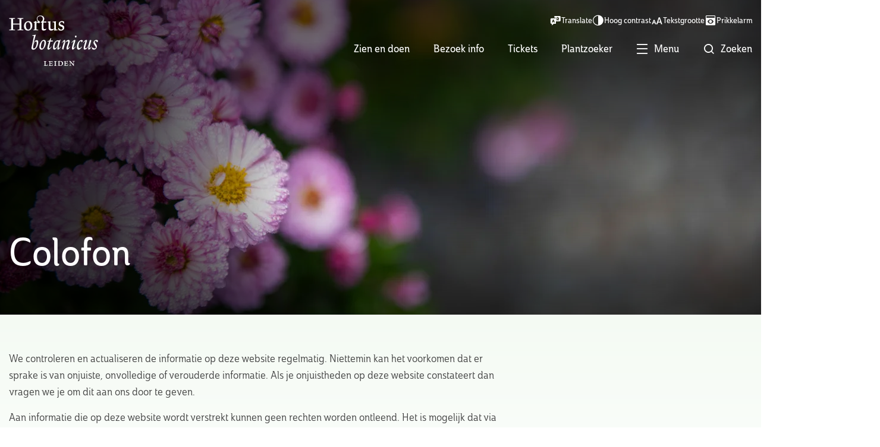

--- FILE ---
content_type: text/html; charset=utf-8
request_url: https://hortusleiden.nl/legal/colofon
body_size: 9788
content:
<!DOCTYPE html>
<html lang="nl">
<head>
    <!--''''''''''''''''''''''''''''''''''''''''''''''''''''''''''''''''''//-->
    <!--                                                                  //-->
    <!--  This site has been developed by:                                //-->
    <!--  The Cre8ion.Lab - The Creative Communication Company            //-->
    <!--  Copyright 2025 - All rights reserved              //-->
    <!--  www.cre8ion.com                                                 //-->
    <!--  info@cre8ion.com                                                //-->
    <!--                                                                  //-->
    <!--''''''''''''''''''''''''''''''''''''''''''''''''''''''''''''''''''//-->
    <meta charset="utf-8">
    <title>Colofon</title>
    <meta name="robots" content="index, follow" />
    <meta name="googlebot" content="index, follow" />
    <meta name="author" content="Hortus Leiden" />
    <link rel="canonical" href="https://hortusleiden.nl/legal/colofon" />

    <meta property="og:type" content="website" />
    <meta property="og:site_name" content="Hortus Leiden" />
    <meta property="og:locale" content="nl" />
    <meta property="og:title" content="Colofon" />

    <meta name="viewport" content="width=device-width, initial-scale=1, user-scalable=yes, minimum-scale=0, maximum-scale=2" />
    <meta name="apple-mobile-web-app-capable" content="yes" />
    <meta name="apple-mobile-web-app-status-bar-style" content="default" />
    <meta http-equiv="X-UA-Compatible" content="IE=edge" />
    <meta name="revisit-after" content="6 days" />
    <link rel="apple-touch-icon" sizes="180x180" href="https://static.hortusleiden.nl/images/favicon/apple-touch-icon.png" />
    <link rel="icon" type="image/png" sizes="32x32" href="https://static.hortusleiden.nl/images/favicon/favicon-32x32.png" />
    <link rel="icon" type="image/png" sizes="16x16" href="https://static.hortusleiden.nl/images/favicon/favicon-16x16.png" />
    <link rel="manifest" href="https://static.hortusleiden.nl/images/favicon/site.webmanifest" />
    <link rel="shortcut icon" href="https://static.hortusleiden.nl/images/favicon/favicon.ico" />
    <meta name="msapplication-TileColor" content="#ffffff">
    <meta name="msapplication-config" content="https://static.hortusleiden.nl/Images/favicon/browserconfig.xml" />
    <meta name="theme-color" content="#ffffff">
    <link rel="stylesheet" href="https://static.hortusleiden.nl/Styles/leaflet.css?v=aOqiZzMRjP9yAneyXdY1xvzan_o625Wj03naIsptn3A" />
    <link rel="stylesheet" href="https://static.hortusleiden.nl/Styles/MarkerCluster.css?v=PT2kvR8dgtOJDoq3_lEzGZ8N5tmsVTkItXa-mxZksm4" />
    <link rel="stylesheet" href="https://static.hortusleiden.nl/Styles/MarkerCluster.Default.css?v=iLAwW14U1_qdCwiCGRHscpNlGWtNl0Z3uQAHnoY0kGk" />
    <link rel="stylesheet" href="https://static.hortusleiden.nl/Styles/leaflet-routing-machine.css" />
    <link rel="stylesheet" href="https://static.hortusleiden.nl/Styles/navigation.css?v=osV3OR_HR3uknJUFk3jC95XTlCZmw6DM4-5brMFqCrA" />
    <link rel="stylesheet" href="https://static.hortusleiden.nl/Styles/styles.css?v=boB1muK-jQYCUWCI7xqkuIzhrlGwao7lQANoQ47ZEvw" />

    <!-- Google Tag Manager -->
    <script>
        (function (w, d, s, l, i) {
            w[l] = w[l] || []; w[l].push({
                'gtm.start':
                    new Date().getTime(), event: 'gtm.js'
            }); var f = d.getElementsByTagName(s)[0],
                j = d.createElement(s), dl = l != 'dataLayer' ? '&l=' + l : ''; j.async = true; j.src =
                    'https://www.googletagmanager.com/gtm.js?id=' + i + dl; f.parentNode.insertBefore(j, f);
        })(window, document, 'script', 'dataLayer', 'GTM-PLPCKJ6');</script>
    <!-- End Google Tag Manager -->

     <script type="text/javascript" >
         (function(c,l,a,r,i,t,y){ 
             c[a]=c[a]||function(){(c[a].q=c[a].q||[]).push(arguments)}; 
             t=l.createElement(r);t.async=1;t.src="https://www.clarity.ms/tag/"+i; 
             y=l.getElementsByTagName(r)[0];y.parentNode.insertBefore(t,y); 
         })(window, document, "clarity", "script", "rb70r77vxq"); 
     </script> 


    <script defer src="https://static.hortusleiden.nl/Scripts/forms.min.js?v=N5pQ-yg-4_VbzqqQDBRBMCdt3ANskEhxP33GyHQZ2CQ"></script>
    <script defer src="https://static.hortusleiden.nl/Scripts/head.min.js?v=d0f0fIkn1_wMUKTxQpQmOZklRVukCAXPGvEBOCZQRQs"></script>
    <script defer src="https://www.youtube.com/player_api" type="text/plain"></script>
</head>
<body style="display: none;" class=" is-not-homepage">
    <!-- Google Tag Manager (noscript) -->
    <noscript>
        <iframe src="https://www.googletagmanager.com/ns.html?id=GTM-PLPCKJ6"
                height="0" width="0" style="display:none;visibility:hidden"></iframe>
    </noscript>
    <!-- End Google Tag Manager (noscript) -->

    <ul class="skip-links">
        <li><a href="#main" class="screen-reader-shortcut"> Door naar de hoofd inhoud</a></li>
        <li><a href="#footer" class="screen-reader-shortcut"> Spring naar de voettekst</a></li>
        <li><a href="#top" class="screen-reader-shortcut"> Naar navigatie</a></li>
    </ul>

    <div class="body-flex">
        

<header class="header">
    <!-- mobile -->
    <div class="hide sm-show" style="height: 11vh;">
        <div class="sm-col-1-1" id="top">
            <div class="button-wrapper">
                <a aria-label="Ga naar vrienden pagina" class="btn btn-primary" href="https://hortusleiden.nl/vrienden/vrienden-van-de-hortus">Word vriend</a>
            </div>
            <nav class="mobile-bottom-nav">
                <div class="mobile-bottom-nav-item">
                    <a aria-label="Naar Zien en doen" class="mobile-bottom-nav-item-content" href="https://hortusleiden.nl/zien-en-doen">
                        <i class="icon-leaf"></i>
                        Zien en doen
                    </a>
                </div>
                <div class="mobile-bottom-nav-item">
                    <a aria-label="Naar bezoek info" class="mobile-bottom-nav-item-content" href="https://hortusleiden.nl/bezoek-info">
                        <i class="icon-info"></i>
                        Bezoek info
                    </a>
                </div>
                <div class="mobile-bottom-nav-item">
                    <a aria-label="Naar tickets" class="mobile-bottom-nav-item-content" id="open-search-mobile" href="https://hortusleiden.nl/tickets">
                        <i class="icon-ticket"></i>
                        Tickets
                    </a>
                </div>
                <div class="mobile-bottom-nav-item">
                    <div role="button" aria-label="Open menu" tabindex="0" class="mobile-bottom-nav-item-content menu-toggle">
                        <i class="icon-menu close-item active"></i>
                        <i class="icon-close menu-item"></i>
                        Menu
                    </div>
                </div>
            </nav>
        </div>

        <div class="header-inner col-1-1 flex flex-nowrap align-center justify-space-between">
            <a class="logo-link" title="Naar de homepage" href="https://hortusleiden.nl">
            </a>
            <div class="flex flex-nowrap">
                <div role="button" tabindex="0" aria-label="Open zoekmenu" id="triggerMenu" class="active">
                    <i class="icon icon-search"></i>
                    Zoeken
                </div>
                <nav id="faqMenu" class="mainMenu flex">
                    <form method="get" class="col-1-1 no-p flex flex-nowrap align-center" action="https://hortusleiden.nl/zoeken">
                        <div class="search-input flex flex-nowrap align-center">
                            <i class="icon icon-search"></i>
                            <input class="search-inputfield" type="text" name="q" value="" placeholder="Waar ben je naar op zoek?" />
                        </div>
                    </form>
                    <p class="faq-title">Ga direct naar onze meest gestelde vragen</p>
                    <ul class="faq no-bullets">
                            <li><i class="icon icon-arrow-right"></i><a href="https://hortusleiden.nl/bezoek-info#48255">Hoe kan ik een rondleiding boeken?</a></li>
                            <li><i class="icon icon-arrow-right"></i><a href="https://hortusleiden.nl/bezoek-info#28381">Wat zijn de openingstijden?</a></li>
                            <li><i class="icon icon-arrow-right"></i><a href="https://hortusleiden.nl/bezoek-info#21550">Wat zijn jullie huisregels? </a></li>
                        <li><i class="icon icon-arrow-right"></i> <a href="https://hortusleiden.nl/bezoek-info">Ga naar alle veelgestelde vragen</a></li>
                    </ul>
                </nav>

            </div>
        </div>
    </div>
    <!-- end mobile -->
    <!-- desktop -->


    <div class="header-container sm-hide col-1-1">
        <div class="grid">
            <div class="header-inner col-1-1 flex flex-nowrap align-start justify-space-between">
                <a id="logo" href="https://hortusleiden.nl">Hortus Botanicus Leiden</a>
                <div class="flex flex-nowrap align-center mt-10">
                    <nav id="mainMenu" class="mainMenu flex flex-column align-end">
                        <div class="accessibility-menu flex justify-end">
                            <a href="#" class="item-link accessibility-item notranslate" data-type="language" role="button"><i data-type="language" class="icon-language"></i>Translate</a>
                            <a href="#" class="item-link accessibility-item" data-type="contrast" role="button"><i data-type="contrast" class="icon-contrast"></i>Hoog contrast</a>
                            <a href="#" class="item-link accessibility-item" data-type="size" role="button"><i data-type="size" class="icon-text-size"></i>Tekstgrootte</a>
                            <a href="#" class="item-link accessibility-item" data-type="content-view" role="button"><i data-type="content-view" class="icon-content-view"></i>Prikkelarm</a>
                        </div>
                        <div class="primary-menu">
                            <ul>
                                <li class=" item-zien-en-doen children">
                                    <a href="https://hortusleiden.nl/zien-en-doen" class="item link-zien-en-doen">Zien en doen</a>
                                    <ul class="submenu">                                        <li class=" item-ontdek-de-botanische-tuin">                                            <a href="https://hortusleiden.nl/zien-en-doen/ontdek-de-botanische-tuin" class="subitem link-ontdek-de-botanische-tuin">Ontdek de botanische tuin</a>                                        </li>                                                                            <li class=" item-ontdek-de-oude-sterrewacht">                                            <a href="https://hortusleiden.nl/zien-en-doen/ontdek-de-oude-sterrewacht" class="subitem link-ontdek-de-oude-sterrewacht">Ontdek de Oude Sterrewacht</a>                                        </li>                                                                            <li class=" item-horeca">                                            <a href="https://hortusleiden.nl/zien-en-doen/horeca" class="subitem link-horeca">Horeca</a>                                        </li>                                                                            <li class=" item-shops">                                            <a href="https://hortusleiden.nl/zien-en-doen/shops" class="subitem link-shops">Shops</a>                                        </li>                                                                            <li class=" item-agenda">                                            <a href="https://hortusleiden.nl/zien-en-doen/agenda" class="subitem link-agenda">Agenda</a>                                        </li>                                                                            <li class=" item-voor-groepen">                                            <a href="https://hortusleiden.nl/zien-en-doen/voor-groepen" class="subitem link-voor-groepen">Voor groepen</a>                                        </li>                                                                            <li class=" item-voor-kinderen">                                            <a href="https://hortusleiden.nl/zien-en-doen/voor-kinderen" class="subitem link-voor-kinderen">Voor kinderen</a>                                        </li>                                    </ul>
                                </li>
                            
                                <li class=" item-bezoek-info">
                                    <a href="https://hortusleiden.nl/bezoek-info" class="item link-bezoek-info">Bezoek info</a>
                                    
                                </li>
                            
                                <li class=" item-tickets">
                                    <a href="https://hortusleiden.nl/tickets" class="item link-tickets">Tickets</a>
                                    
                                </li>
                            </ul>
                            <ul>
                                <li class="item-plantzoeker">
                                    <a href="/plantzoeker" class="item link-plantzoeker">
                                       Plantzoeker
                                    </a>
                                </li>
                                <li>
                                    <a  role="button" class="item menu-toggle-desktop">
                                        <i class="icon-menu active menu-item"></i>
                                        <i class="icon-close close-item"></i>
                                        <span class="menu-item active">
                                            Menu
                                        </span>
                                        <span class="close-item">
                                            Sluiten
                                        </span>
                                    </a>
                                </li>
                                <li>
                                    <a role="button" class="item" id="open-search-desktop">
                                        <i class="icon icon-search"></i>
                                        <span class="text">
                                            Zoeken
                                        </span>
                                    </a>
                                </li>
                            </ul>
                        </div>
                    </nav>
                    <div class="secondary-menu">
                    </div>
                </div>
            </div>
        </div>
    </div>

    <nav class="search-nav menu-wrapper">
        <div class="grid flex-column push-3-12 col-6-12">
            <div class="col-1-1 input-wrapper sm-order-0 sm-col-7-12">
                <form id="search-form" method="get" class="flex" action="https://hortusleiden.nl/zoeken">
                    <div class="input-wrapper">
                        <input class="order-1" type="text" name="q" placeholder="Waar ben je naar op zoek?" />
                        <button class="order-0" type="submit"><i class="icon-search"></i></button>
                    </div>
                </form>
            </div>
            <div class="col-1-1 no-p questions">
                    <div class="col-1-2">
                        <a class="flex question" href="https://hortusleiden.nl/bezoek-info#48255"><i class="icon-arrow-right"></i>Hoe kan ik een rondleiding boeken?</a>
                    </div>
                    <div class="col-1-2">
                        <a class="flex question" href="https://hortusleiden.nl/bezoek-info#28381"><i class="icon-arrow-right"></i>Wat zijn de openingstijden?</a>
                    </div>
                    <div class="col-1-2">
                        <a class="flex question" href="https://hortusleiden.nl/bezoek-info#21550"><i class="icon-arrow-right"></i>Wat zijn jullie huisregels? </a>
                    </div>
                <div class="col-1-2">
                    <a class="flex question" href="https://hortusleiden.nl/bezoek-info"><i class="icon-arrow-right"></i>Ga naar alle veelgestelde vragen</a>
                </div>
            </div>
        </div>
    </nav>

    <nav class="mobile-hamburger-nav menu-wrapper">
        <div class="grid">
            <form method="get" class="col-1-1 no-p flex flex-nowrap align-center" action="https://hortusleiden.nl/zoeken">
                <div class="search-input flex flex-nowrap align-center">
                    <i class="icon icon-search"></i>
                    <input class="search-inputfield" type="text" name="q" value="" placeholder="Waar ben je naar op zoek?" />
                </div>
            </form>
            <div class="col-1-1 no-p">
                <ul class="no-bullets flex justify-space-between accessibility-menu">
                    <li>
                        <a href="#" data-type="language" id="translate_btn_mobile" class="accessibility-item" aria-label="Vertaal pagina" role="button"><i class="icon-language" data-type="language"></i></a><span class="notranslate">Translate</span>
                    </li>
                    <li>
                        <a href="#" data-type="contrast" class="accessibility-item" aria-label="Hoog contrast" role="button"><i class="icon-contrast" data-type="contrast"></i></a><span>Hoog contrast</span>
                    </li>
                    <li>
                        <a href="#" data-type="size" class="accessibility-item" aria-label="Tekst grootte" role="button"><i class="icon-text-size" data-type="size"></i></a><span>Tekstgrootte</span>
                    </li>
                    <li>
                        <a href="#" data-type="content-view" class="accessibility-item" aria-label="Prikkelarm" role="button"><i class="icon-content-view" data-type="content-view"></i></a><span>Prikkelarm</span>
                    </li>
                </ul>
            </div>

            <div class="col-1-2 sm-col-1-1 no-p mobile-hamburger-wrapper menu-wrapper">
                <ul class="no-bullets">
                    <li class=" item-home">
                        <a href="https://hortusleiden.nl" class="item link-home">Home</a>
                        <button role="button" tabindex="0" class="submenu-icon icon-chevron" aria-label="Open submenu"></button>
                        
                    </li>
                
                    <li class=" item-zien-en-doen children">
                        <a href="https://hortusleiden.nl/zien-en-doen" class="item link-zien-en-doen">Zien en doen</a>
                        <button role="button" tabindex="0" class="submenu-icon icon-chevron" aria-label="Open submenu"></button>
                        <ul class="submenu no-bullets">                            <li class=" item-ontdek-de-botanische-tuin">                                <a href="https://hortusleiden.nl/zien-en-doen/ontdek-de-botanische-tuin" class="subitem link-ontdek-de-botanische-tuin">Ontdek de botanische tuin</a>                            </li>                                                    <li class=" item-ontdek-de-oude-sterrewacht">                                <a href="https://hortusleiden.nl/zien-en-doen/ontdek-de-oude-sterrewacht" class="subitem link-ontdek-de-oude-sterrewacht">Ontdek de Oude Sterrewacht</a>                            </li>                                                    <li class=" item-horeca">                                <a href="https://hortusleiden.nl/zien-en-doen/horeca" class="subitem link-horeca">Horeca</a>                            </li>                                                    <li class=" item-shops">                                <a href="https://hortusleiden.nl/zien-en-doen/shops" class="subitem link-shops">Shops</a>                            </li>                                                    <li class=" item-agenda">                                <a href="https://hortusleiden.nl/zien-en-doen/agenda" class="subitem link-agenda">Agenda</a>                            </li>                                                    <li class=" item-voor-groepen">                                <a href="https://hortusleiden.nl/zien-en-doen/voor-groepen" class="subitem link-voor-groepen">Voor groepen</a>                            </li>                                                    <li class=" item-voor-kinderen">                                <a href="https://hortusleiden.nl/zien-en-doen/voor-kinderen" class="subitem link-voor-kinderen">Voor kinderen</a>                            </li>                        </ul>
                    </li>
                
                    <li class=" item-bezoek-info children">
                        <a href="https://hortusleiden.nl/bezoek-info" class="item link-bezoek-info">Bezoek info</a>
                        <button role="button" tabindex="0" class="submenu-icon icon-chevron" aria-label="Open submenu"></button>
                        <ul class="submenu no-bullets">                            <li class=" sub-item-#openingstijden-tarief">                                <a href="https://hortusleiden.nl/bezoek-info/#openingstijden-tarief" class="subitem sub-link-#openingstijden-tarief">Openingstijden & tarief</a>                            </li>                                                    <li class=" sub-item-#adres-route">                                <a href="https://hortusleiden.nl/bezoek-info/#adres-route" class="subitem sub-link-#adres-route">Adres & route</a>                            </li>                                                    <li class=" sub-item-#toegankelijkheid">                                <a href="https://hortusleiden.nl/bezoek-info/#toegankelijkheid" class="subitem sub-link-#toegankelijkheid">Toegankelijkheid</a>                            </li>                                                    <li class=" sub-item-#huisregels">                                <a href="https://hortusleiden.nl/bezoek-info/#huisregels" class="subitem sub-link-#huisregels">Huisregels</a>                            </li>                                                    <li class=" sub-item-#veelgestelde-vragen">                                <a href="https://hortusleiden.nl/bezoek-info/#veelgestelde-vragen" class="subitem sub-link-#veelgestelde-vragen">Veelgestelde vragen</a>                            </li>                                                    <li class=" sub-item-#kinderen">                                <a href="https://hortusleiden.nl/bezoek-info/#kinderen" class="subitem sub-link-#kinderen">Kinderen</a>                            </li>                                                    <li class=" sub-item-#groepen">                                <a href="https://hortusleiden.nl/bezoek-info/#groepen" class="subitem sub-link-#groepen">Groepen & rondleidingen</a>                            </li>                                                    <li class=" sub-item-#foto-filmshoots">                                <a href="https://hortusleiden.nl/bezoek-info/#foto-filmshoots" class="subitem sub-link-#foto-filmshoots">Foto- & filmshoots</a>                            </li>                        </ul>
                    </li>
                
                    <li class=" item-tickets">
                        <a href="https://hortusleiden.nl/tickets" class="item link-tickets">Tickets</a>
                        <button role="button" tabindex="0" class="submenu-icon icon-chevron" aria-label="Open submenu"></button>
                        
                    </li>
                
                    <li class=" item-plantzoeker">
                        <a href="https://hortusleiden.nl/plantzoeker" class="item link-plantzoeker">Plantzoeker</a>
                        <button role="button" tabindex="0" class="submenu-icon icon-chevron" aria-label="Open submenu"></button>
                        
                    </li>
                </ul>


                <a role="button" class="btn btn-dark mt-20 friend-btn" href="https://hortusleiden.nl/vrienden/vrienden-van-de-hortus">Word Vriend</a>
            </div>

            <div class="col-1-2 sm-col-1-1 no-p sm-pt-20 flex flex-column align-start justify-start second-hamburger-wrapper menu-wrapper">
                <ul class="no-bullets">
                    <li class=" item-onderwijs children">
                        <a href="https://hortusleiden.nl/onderwijs" class="item link-onderwijs">Onderwijs</a>
                        <button role="button" tabindex="0" class="submenu-icon icon-chevron" aria-label="Open submenu"></button>
                        <ul class="submenu no-bullets">                            <li class=" sub-item-primair-onderwijs">                                <a href="https://hortusleiden.nl/onderwijs/primair-onderwijs" class="subitem sub-link-primair-onderwijs">Primair onderwijs</a>                            </li>                                                    <li class=" sub-item-voortgezet-onderwijs">                                <a href="https://hortusleiden.nl/onderwijs/voortgezet-onderwijs" class="subitem sub-link-voortgezet-onderwijs">Voortgezet onderwijs</a>                            </li>                                                    <li class=" sub-item-voor-studenten">                                <a href="https://hortusleiden.nl/onderwijs/voor-studenten" class="subitem sub-link-voor-studenten">Voor studenten</a>                            </li>                                                    <li class=" sub-item-bso-nso">                                <a href="https://hortusleiden.nl/onderwijs/bso-nso" class="subitem sub-link-bso-nso">BSO & NSO</a>                            </li>                                                    <li class=" sub-item-hortus-voor-thuis">                                <a href="https://hortusleiden.nl/onderwijs/hortus-voor-thuis" class="subitem sub-link-hortus-voor-thuis">Hortus voor thuis en in de klas</a>                            </li>                        </ul>
                    </li>
                
                    <li class=" item-onderzoek children">
                        <a href="https://hortusleiden.nl/onderzoek" class="item link-onderzoek">Onderzoek</a>
                        <button role="button" tabindex="0" class="submenu-icon icon-chevron" aria-label="Open submenu"></button>
                        <ul class="submenu no-bullets">                            <li class=" sub-item-projecten">                                <a href="https://hortusleiden.nl/onderzoek/projecten" class="subitem sub-link-projecten">Projecten</a>                            </li>                                                    <li class=" sub-item-bibliotheek">                                <a href="https://hortusleiden.nl/onderzoek/bibliotheek" class="subitem sub-link-bibliotheek">Bibliotheek</a>                            </li>                        </ul>
                    </li>
                
                    <li class=" item-zaalverhuur children">
                        <a href="https://hortusleiden.nl/zaalverhuur" class="item link-zaalverhuur">Zaalverhuur</a>
                        <button role="button" tabindex="0" class="submenu-icon icon-chevron" aria-label="Open submenu"></button>
                        <ul class="submenu no-bullets">                            <li class=" sub-item-locaties">                                <a href="https://hortusleiden.nl/zaalverhuur/locaties" class="subitem sub-link-locaties">Locaties</a>                            </li>                                                    <li class=" sub-item-congressen-en-vergaderingen">                                <a href="https://hortusleiden.nl/zaalverhuur/congressen-en-vergaderingen" class="subitem sub-link-congressen-en-vergaderingen">Congressen en vergaderingen</a>                            </li>                                                    <li class=" sub-item-trouwen">                                <a href="https://hortusleiden.nl/zaalverhuur/trouwen" class="subitem sub-link-trouwen">Trouwen in  de Hortus</a>                            </li>                                                    <li class=" sub-item-feest-borrel-of-diner">                                <a href="https://hortusleiden.nl/zaalverhuur/feest-borrel-of-diner" class="subitem sub-link-feest-borrel-of-diner">Jouw feest, borrel of diner in de Hortus</a>                            </li>                        </ul>
                    </li>
                
                    <li class=" item-over-ons children">
                        <a href="https://hortusleiden.nl/over-ons" class="item link-over-ons">Over ons</a>
                        <button role="button" tabindex="0" class="submenu-icon icon-chevron" aria-label="Open submenu"></button>
                        <ul class="submenu no-bullets">                            <li class=" sub-item-contact">                                <a href="https://hortusleiden.nl/over-ons/contact" class="subitem sub-link-contact">Contact</a>                            </li>                                                    <li class=" sub-item-universiteit-leiden">                                <a href="https://hortusleiden.nl/over-ons/universiteit-leiden" class="subitem sub-link-universiteit-leiden">Universiteit Leiden</a>                            </li>                                                    <li class=" sub-item-jaarverslagen">                                <a href="https://hortusleiden.nl/over-ons/jaarverslagen" class="subitem sub-link-jaarverslagen">Jaarverslagen</a>                            </li>                                                    <li class=" sub-item-vacatures-stages">                                <a href="https://hortusleiden.nl/over-ons/vacatures-stages" class="subitem sub-link-vacatures-stages">Werken bij de Hortus</a>                            </li>                                                    <li class=" sub-item-duurzaamheid">                                <a href="https://hortusleiden.nl/over-ons/duurzaamheid" class="subitem sub-link-duurzaamheid">Duurzaamheid</a>                            </li>                                                    <li class=" sub-item-partners">                                <a href="https://hortusleiden.nl/over-ons/partners" class="subitem sub-link-partners">Partners en fondsen</a>                            </li>                                                    <li class=" sub-item-medewerkers">                                <a href="https://hortusleiden.nl/over-ons/medewerkers" class="subitem sub-link-medewerkers">Medewerkers</a>                            </li>                                                    <li class=" sub-item-missie-visie">                                <a href="https://hortusleiden.nl/over-ons/missie-visie" class="subitem sub-link-missie-visie">Missie & Visie</a>                            </li>                        </ul>
                    </li>
                
                    <li class=" item-nieuws">
                        <a href="https://hortusleiden.nl/nieuws" class="item link-nieuws">Nieuws</a>
                        <button role="button" tabindex="0" class="submenu-icon icon-chevron" aria-label="Open submenu"></button>
                        
                    </li>
                
                    <li class=" item-steun-ons">
                        <a href="https://hortusleiden.nl/steun-ons" class="item link-steun-ons">Steun ons</a>
                        <button role="button" tabindex="0" class="submenu-icon icon-chevron" aria-label="Open submenu"></button>
                        
                    </li>
                
                    <li class=" item-vrienden">
                        <a href="https://hortusleiden.nl/vrienden" class="item link-vrienden">Vrienden</a>
                        <button role="button" tabindex="0" class="submenu-icon icon-chevron" aria-label="Open submenu"></button>
                        
                    </li>
                </ul>
                <ul class="no-bullets">
                    <li class="item-plantzoeker">
                        <a href="/plantzoeker" class="item link-plantzoeker">
                            Plantzoeker
                        </a>
                    </li>
                </ul>
            </div>
        </div>
    </nav>

</header>


        <main class="content">
            <div id="main">
                
<section class="content-blocks">
    


<section class="contentblock-HeaderSmall ">

    <div class="header-inner">
        <div class="grid">
            <div class="col-6-12 sm-col-1-1 flex">
                    <h1 class="heading-1 order-1 col-1-1 pb-10 no-p">Colofon</h1>
            </div>
        </div>
    </div>


    <div class="overlay"></div>

        <picture class="header-image img-w-align center-center">
<source sizes="100vw" srcset="https://static.hortusleiden.nl/cache/colofon.1091/colofon-s2600x4000-fwebp.webp 2600w, https://static.hortusleiden.nl/cache/colofon.1091/colofon-s1920x2000-fwebp.webp 1920w, https://static.hortusleiden.nl/cache/colofon.1091/colofon-s1280x1200-fwebp.webp 1280w, https://static.hortusleiden.nl/cache/colofon.1091/colofon-s800x850-fwebp.webp 800w, https://static.hortusleiden.nl/cache/colofon.1091/colofon-s400x500-fwebp.webp 400w" type="image/webp" />
<source sizes="100vw" srcset="https://static.hortusleiden.nl/cache/colofon.1091/colofon-s2600x4000.jpg 2600w, https://static.hortusleiden.nl/cache/colofon.1091/colofon-s1920x2000.jpg 1920w, https://static.hortusleiden.nl/cache/colofon.1091/colofon-s1280x1200.jpg 1280w, https://static.hortusleiden.nl/cache/colofon.1091/colofon-s800x850.jpg 800w, https://static.hortusleiden.nl/cache/colofon.1091/colofon-s400x500.jpg 400w" type="image/jpg" />
<img alt="Colofon" loading="lazy" src="https://static.hortusleiden.nl/cache/colofon.1091/colofon-s2600x4000.jpg" type="image/jpg" /></picture>
</section>

<script defer src="https://www.youtube.com/player_api" type="text/javascript"></script>


<section class="contentblock-TextOneColumn ">
    <div class="grid">
        <div class="col-8-12 sm-col-1-1">
            <div class="text">
                <p>We controleren en actualiseren de informatie op deze website regelmatig. Niettemin kan het voorkomen dat er sprake is van onjuiste, onvolledige of verouderde informatie. Als je onjuistheden op deze website constateert dan vragen we je om dit aan ons door te geven.</p><p>Aan informatie die op deze website wordt verstrekt kunnen geen rechten worden ontleend. Het is mogelijk dat via deze website toegang wordt geboden tot websites van derden. De Hortus botanicus Leiden kan niet aansprakelijk worden gehouden voor de gevolgen van het gebruik van de informatie op deze websites.</p><p>De informatie op deze website, zowel de tekst als het beeldmateriaal, is en blijft eigendom van de Hortus botanicus Leiden, tenzij anders vermeld.<br>&nbsp;</p><p>Heb je een vraag of opmerking? Mail ons op&nbsp;<a href="mailto:communicatie@hortus.leidenuniv.nl">communicatie@hortus.leidenuniv.nl</a></p>

            </div>
        </div>
    </div>
</section>
</section>
            </div>
        </main>
        

<footer class="footer" id="footer">
    <div class="grid flex sm-flex-column footer-wrapper">

        <div class="col-4-12 sm-col-1-1">
            <a role="button" aria-label="Schrijf je in voor de nieuwsbrief" class="btn btn-primary" href="https://hortusleiden.nl/nieuwsbrief">Schrijf je in voor de nieuwsbrief</a>
        </div>

        <div class="col-2-12 push-1-12 sm-col-1-1 sm-push-0">
            <h4>Adres</h4>

            <ul class="no-bullets flex flex-column">
                <li class="first-item">
                    <i class="icon-location"></i> <a aria-label="Ga naar locatie" href="https://goo.gl/maps/RasmPnCGe6m48u4G8">Rapenburg 73 <br> 2311 GJ Leiden</a>
                </li>
            </ul>
        </div>
        <div class="col-2-12 push-1-12 sm-col-1-1 sm-push-0">
            <h4>Contact</h4>

            <ul class="no-bullets flex flex-column">
                <li>
                    <i class="icon-phone"></i>
                    <a aria-label="Bel Hortus Botanicus Leiden" href="tel:0715275144">071 5275144</a>
                </li>
                <li>
                    <i class="icon-mail"></i>
                    <a aria-label="Mail Hortus Botanicus Leiden" href="mailto:hortus@hortus.leidenuniv.nl">hortus@hortus.leidenuniv.nl</a>
                </li>
            </ul>
        </div>

        <div class="col-1-3 sm-col-1-1 icon-column">
            <ul class="no-bullets flex icon-list">
                <li>
                    <a class="icon-footer" aria-label="Ga naar YouTube" href="https://www.youtube.com/channel/UC228BDiuclGOwLGjnXUgaeg">
                        <i class="icon-youtube"></i>
                    </a>
                </li>
                <li>
                    <a class="icon-footer" aria-label="Ga naar Instagram" href="https://www.instagram.com/hortusleiden/?hl=en">
                        <i class="icon-instagram"></i>
                    </a>
                </li>
                <li>
                    <a class="icon-footer" aria-label="Ga naar Facebook" href="https://www.facebook.com/HortusBotanicus/?locale=nl_NL">
                        <i class="icon-facebook"></i>
                    </a>
                </li>
                <li>
                    <a class="icon-footer" aria-label="Ga naar LinkedIn" href="https://nl.linkedin.com/company/hortus-botanicus-leiden">
                        <i class="icon-linkedin"></i>
                    </a>
                </li>
            </ul>
        </div>

        <div class="col-1-1 no-p">
            <div class="col-4-12 sm-col-1-1 col-sm-push-0">
                <p>De Hortus is onderdeel van</p>
                <a class="logo-button" role="button" aria-label="Ga naar Universiteit Leiden website" href="https://www.universiteitleiden.nl/" target="_blank"></a>
            </div>
            <div class="col-8-12 sm-col-1-1 pl-0 flex align-end footer-items">
                <ul class="flex sm-justify-center pl-0 menu-wrapper">
                    <li class=" item-pers">
                        <a href="https://hortusleiden.nl/legal/pers" class="item link-pers">Pers</a>
                    </li>
                
                    <li class=" item-../anbi">
                        <a href="https://hortusleiden.nl/legal/../anbi" class="item link-../anbi">ANBI</a>
                    </li>
                
                    <li class=" item-colofon">
                        <a href="https://hortusleiden.nl/legal/colofon" class="item link-colofon active">Colofon</a>
                    </li>
                
                    <li class=" item-privacyverklaring">
                        <a href="https://hortusleiden.nl/legal/privacyverklaring" class="item link-privacyverklaring">Privacy statement</a>
                    </li>
                
                    <li class=" item-cookiemelding">
                        <a href="https://hortusleiden.nl/legal/cookiemelding" class="item link-cookiemelding">Cookies</a>
                    </li>
                </ul>
            </div>
        </div>
    </div>
</footer>

    </div>


    <div class="google_translate" id="google_translate_element">
        <p class="intro">
            Kies een taal
        </p>
        <button type="button" id="close-translate" class="close-btn" aria-label="Sluit vertaling pop-up">
            <i class="icon icon-close"></i>
        </button>
    </div>
    <script type="text/javascript">
        function googleTranslateElementInit() {
            new google.translate.TranslateElement(
                {
                    pageLanguage: 'nl',
                    includedLanguages: 'en,nl'
                },
                'google_translate_element'
            );

            document.querySelector('.goog-te-combo').addEventListener('change', function () {
                setCookie('google-lang', this.value, 365);

                const buttons = document.querySelectorAll('.btn-ticket-lang');

                buttons.forEach(function (button) {
                    setRefreshTicketButtonLink(button);
                });

            });
        }
    </script>

    <script type="text/javascript" src="https://translate.google.com/translate_a/element.js?cb=googleTranslateElementInit">
    </script>
    <script defer src="https://static.hortusleiden.nl/Scripts/body.min.js?v=ZOnb2FuGV43c63LTWGTX7oURWa2X0aNHqIjqhvuI3G4"></script>
</body>
</html>

--- FILE ---
content_type: text/css
request_url: https://static.hortusleiden.nl/Styles/leaflet-routing-machine.css
body_size: 1200
content:
.leaflet-routing-container, .leaflet-routing-error {
    width: 320px;
    background-color: white;
    padding-top: 4px;
    transition: all 0.2s ease;
    box-sizing: border-box;
}

.leaflet-control-container .leaflet-routing-container-hide {
    width: 32px;
    height: 32px;
}

.leaflet-routing-container h2 {
    font-size: 14px;
}

.leaflet-routing-container h3 {
    font-size: 12px;
    font-weight: normal;
}

.leaflet-routing-collapsible .leaflet-routing-geocoders {
    margin-top: 20px;
}

.leaflet-routing-alt, .leaflet-routing-geocoders, .leaflet-routing-error {
    padding: 6px;
    margin-top: 2px;
    margin-bottom: 6px;
    border-bottom: 1px solid #ccc;
    max-height: 320px;
    overflow-y: auto;
    transition: all 0.2s ease;
}

.leaflet-control-container .leaflet-routing-container-hide .leaflet-routing-alt,
.leaflet-control-container .leaflet-routing-container-hide .leaflet-routing-geocoders {
    display: none;
}

.leaflet-bar .leaflet-routing-alt:last-child {
    border-bottom: none;
}

.leaflet-routing-alt-minimized {
    color: #888;
    max-height: 64px;
    overflow: hidden;
    cursor: pointer;
}

.leaflet-routing-alt table {
    border-collapse: collapse;
}

.leaflet-routing-alt tr:hover {
    background-color: #eee;
    cursor: pointer;
}

.leaflet-routing-alt::-webkit-scrollbar {
    width: 8px;
}

.leaflet-routing-alt::-webkit-scrollbar-track {
    border-radius: 2px;
    background-color: #eee;
}

.leaflet-routing-alt::-webkit-scrollbar-thumb {
    border-radius: 2px;
    background-color: #888;
}

.leaflet-routing-icon {
    background-image: url('leaflet.routing.icons.png');
    -webkit-background-size: 240px 20px;
    background-size: 240px 20px;
    background-repeat: no-repeat;
    margin: 0;
    content: '';
    display: inline-block;
    vertical-align: top;
    width: 20px;
    height: 20px;
}

.leaflet-routing-icon-continue {
    background-position: 0 0;
}

.leaflet-routing-icon-sharp-right {
    background-position: -20px 0;
}

.leaflet-routing-icon-turn-right {
    background-position: -40px 0;
}

.leaflet-routing-icon-bear-right {
    background-position: -60px 0;
}

.leaflet-routing-icon-u-turn {
    background-position: -80px 0;
}

.leaflet-routing-icon-sharp-left {
    background-position: -100px 0;
}

.leaflet-routing-icon-turn-left {
    background-position: -120px 0;
}

.leaflet-routing-icon-bear-left {
    background-position: -140px 0;
}

.leaflet-routing-icon-depart {
    background-position: -160px 0;
}

.leaflet-routing-icon-enter-roundabout {
    background-position: -180px 0;
}

.leaflet-routing-icon-arrive {
    background-position: -200px 0;
}

.leaflet-routing-icon-via {
    background-position: -220px 0;
}

.leaflet-routing-geocoders div {
    padding: 4px 0px 4px 0px;
}

.leaflet-routing-geocoders input {
    width: 303px;
    width: calc(100% - 4px);
    line-height: 1.67;
    border: 1px solid #ccc;
}

.leaflet-routing-geocoders button {
    font: bold 18px 'Lucida Console', Monaco, monospace;
    border: 1px solid #ccc;
    border-radius: 4px;
    background-color: white;
    margin: 0;
    margin-right: 3px;
    float: right;
    cursor: pointer;
    transition: background-color 0.2s ease;
}

.leaflet-routing-add-waypoint:after {
    content: '+';
}

.leaflet-routing-reverse-waypoints:after {
    font-weight: normal;
    content: '\21c5';
}

.leaflet-routing-geocoders button:hover {
    background-color: #eee;
}

.leaflet-routing-geocoders input, .leaflet-routing-remove-waypoint, .leaflet-routing-geocoder {
    position: relative;
}

.leaflet-routing-geocoder-result {
    font: 12px/1.5 "Helvetica Neue", Arial, Helvetica, sans-serif;
    position: absolute;
    max-height: 0;
    overflow: hidden;
    transition: all 0.5s ease;
    z-index: 1000; /* Arbitrary, but try to be above "most" things. */
}

    .leaflet-routing-geocoder-result table {
        width: 100%;
        border: 1px solid #ccc;
        border-radius: 0 0 4px 4px;
        background-color: white;
        cursor: pointer;
    }

.leaflet-routing-geocoder-result-open {
    max-height: 800px;
}

.leaflet-routing-geocoder-selected, .leaflet-routing-geocoder-result tr:hover {
    background-color: #eee;
}

.leaflet-routing-geocoder-no-results {
    font-style: italic;
    color: #888;
}

.leaflet-routing-remove-waypoint {
    background-color: transparent;
    display: inline-block;
    vertical-align: middle;
    cursor: pointer;
}

    .leaflet-routing-remove-waypoint:after {
        position: absolute;
        display: block;
        width: 15px;
        height: 1px;
        z-index: 1;
        right: 1px;
        top: 4px;
        bottom: 0;
        margin: auto;
        padding: 2px;
        font-size: 18px;
        font-weight: bold;
        content: "\00d7";
        text-align: center;
        cursor: pointer;
        color: #ccc;
        background: white;
        padding-bottom: 16px;
        margin-top: -16px;
        padding-right: 4px;
        line-height: 1;
    }

    .leaflet-routing-remove-waypoint:hover {
        color: black;
    }

.leaflet-routing-instruction-distance {
    width: 48px;
}

.leaflet-routing-collapse-btn {
    position: absolute;
    top: 0;
    right: 6px;
    font-size: 24px;
    color: #ccc;
    font-weight: bold;
}

    .leaflet-routing-collapse-btn:after {
        content: '\00d7';
    }

.leaflet-routing-container-hide .leaflet-routing-collapse-btn {
    position: relative;
    left: 4px;
    top: 4px;
    display: block;
    width: 26px;
    height: 23px;
    background-image: url('routing-icon.png');
}

    .leaflet-routing-container-hide .leaflet-routing-collapse-btn:after {
        content: none;
    }

.leaflet-top .leaflet-routing-container.leaflet-routing-container-hide {
    margin-top: 10px !important;
}

.leaflet-right .leaflet-routing-container.leaflet-routing-container-hide {
    margin-right: 10px !important;
}

.leaflet-bottom .leaflet-routing-container.leaflet-routing-container-hide {
    margin-bottom: 10px !important;
}

.leaflet-left .leaflet-routing-container.leaflet-routing-container-hide {
    margin-left: 10px !important;
}

@media only screen and (max-width: 640px) {
    .leaflet-routing-container {
        margin: 0 !important;
        padding: 0 !important;
        width: 100%;
        height: 100%;
    }
}


--- FILE ---
content_type: text/css
request_url: https://static.hortusleiden.nl/Styles/navigation.css?v=osV3OR_HR3uknJUFk3jC95XTlCZmw6DM4-5brMFqCrA
body_size: 11929
content:
/*! normalize.css v2.1.3 | MIT License | git.io/normalize */article,aside,details,figcaption,figure,footer,header,hgroup,main,nav,section,summary{display:block}audio,canvas,video{display:inline-block}audio:not([controls]){display:none;height:0}[hidden],template{display:none}html{font-family:sans-serif;-ms-text-size-adjust:100%;-webkit-text-size-adjust:100%}body{margin:0}a{background:0 0}a:focus{outline:thin dotted}a:active,a:hover{outline:0}h1{font-size:2em;margin:.67em 0}abbr[title]{border-bottom:1px dotted}b,strong{font-weight:700}dfn{font-style:italic}hr{-webkit-box-sizing:content-box;box-sizing:content-box;height:0}mark{background:#ff0;color:#000}code,kbd,pre,samp{font-family:monospace,serif;font-size:1em}pre{white-space:pre-wrap}q{quotes:"“" "”" "‘" "’"}small{font-size:80%}sub,sup{font-size:75%;line-height:0;position:relative;vertical-align:baseline}sup{top:-.5em}sub{bottom:-.25em}img{border:0}svg:not(:root){overflow:hidden}figure{margin:0}fieldset{border:1px solid silver;margin:0 2px;padding:.35em .625em .75em}legend{border:0;padding:0}button,input,select,textarea{font-family:inherit;font-size:100%;margin:0}button,input{line-height:normal}button,select{text-transform:none}button,html input[type=button],input[type=reset],input[type=submit]{-webkit-appearance:button;cursor:pointer}button[disabled],html input[disabled]{cursor:default}input[type=checkbox],input[type=radio]{-webkit-box-sizing:border-box;box-sizing:border-box;padding:0}input[type=search]{-webkit-appearance:textfield;-webkit-box-sizing:content-box;box-sizing:content-box}input[type=search]::-webkit-search-cancel-button,input[type=search]::-webkit-search-decoration{-webkit-appearance:none}button::-moz-focus-inner,input::-moz-focus-inner{border:0;padding:0}textarea{overflow:auto;vertical-align:top}table{border-collapse:collapse;border-spacing:0}.clearfix:after,.clearfix:before,.grid:after,.grid:before{content:" ";display:table}.clearfix:after,.grid:after{clear:both}.no-bullets,.skip-links{margin:0;padding:0;list-style-type:none}.clearfix:after,.clearfix:before,.grid:after,.grid:before{content:" ";display:table}.clearfix:after,.grid:after{clear:both}.no-bullets,.skip-links{margin:0;padding:0;list-style-type:none}[class*=col-]{float:left;padding-right:1.5rem;padding-left:1.5rem}.grid{width:100%;max-width:1280px;margin:0 auto}.grid-pad{padding-top:0;padding-left:1.5rem;padding-right:1.5rem}.hide{display:none}.no-p{padding:0}.col-1-1{width:100%;width:100%}.col-11-12{width:91.66%;width:91.6666666667%}.col-10-12{width:83.333%;width:83.3333333333%}.col-3-4,.col-9-12{width:75%;width:75%}.col-2-3,.col-8-12{width:66.66%;width:66.6666666667%}.col-7-12{width:58.33%;width:58.3333333333%}.col-1-2,.col-6-12{width:50%;width:50%}.col-5-12{width:41.66%;width:41.6666666667%}.col-1-3,.col-4-12{width:33.33%;width:33.3333333333%}.col-1-4,.col-3-12{width:25%;width:25%}.col-1-5{width:20%;width:20%}.col-1-6,.col-2-12{width:16.667%;width:16.6666666667%}.col-1-7{width:14.28%;width:14.2857142857%}.col-1-8{width:12.5%;width:12.5%}.col-1-9{width:11.1%;width:11.1111111111%}.col-1-10{width:10%;width:10%}.col-1-11{width:9.09%;width:9.0909090909%}.col-1-12{width:8.33%;width:8.3333333333%}.push-1-1{margin-left:100%;margin-left:100%}.push-11-12{margin-left:91.66%;margin-left:91.6666666667%}.push-10-12{margin-left:83.333%;margin-left:83.3333333333%}.push-3-4,.push-9-12{margin-left:75%;margin-left:75%}.push-2-3,.push-8-12{margin-left:66.66%;margin-left:66.6666666667%}.push-7-12{margin-left:58.33%;margin-left:58.3333333333%}.push-1-2,.push-6-12{margin-left:50%;margin-left:50%}.push-5-12{margin-left:41.66%;margin-left:41.6666666667%}.push-1-3,.push-4-12{margin-left:33.33%;margin-left:33.3333333333%}.push-1-4,.push-3-12{margin-left:25%;margin-left:25%}.push-1-5{margin-left:20%;margin-left:20%}.push-1-6,.push-2-12{margin-left:16.667%;margin-left:16.6666666667%}.push-1-7{margin-left:14.28%;margin-left:14.2857142857%}.push-1-8{margin-left:12.5%;margin-left:12.5%}.push-1-9{margin-left:11.1%;margin-left:11.1111111111%}.push-1-10{margin-left:10%;margin-left:10%}.push-1-11{margin-left:9.09%;margin-left:9.0909090909%}.push-1-12{margin-left:8.33%;margin-left:8.3333333333%}@media screen and (max-width:1024px){.md-col-1-1{width:100%;width:100%}.md-col-11-12{width:91.66%;width:91.6666666667%}.md-col-10-12{width:83.333%;width:83.3333333333%}.md-col-3-4,.md-col-9-12{width:75%;width:75%}.md-col-2-3,.md-col-8-12{width:66.66%;width:66.6666666667%}.md-col-7-12{width:58.33%;width:58.3333333333%}.md-col-1-2,.md-col-6-12{width:50%;width:50%}.md-col-5-12{width:41.66%;width:41.6666666667%}.md-col-1-3,.md-col-4-12{width:33.33%;width:33.3333333333%}.md-col-1-4,.md-col-3-12{width:25%;width:25%}.md-col-1-5{width:20%;width:20%}.md-col-1-6,.md-col-2-12{width:16.667%;width:16.6666666667%}.md-col-1-7{width:14.28%;width:14.2857142857%}.md-col-1-8{width:12.5%;width:12.5%}.md-col-1-9{width:11.1%;width:11.1111111111%}.md-col-1-10{width:10%;width:10%}.md-col-1-11{width:9.09%;width:9.0909090909%}.md-col-1-12{width:8.33%;width:8.3333333333%}.md-push-1-1{margin-left:100%;margin-left:100%}.md-push-11-12{margin-left:91.66%;margin-left:91.6666666667%}.md-push-10-12{margin-left:83.333%;margin-left:83.3333333333%}.md-push-3-4,.md-push-9-12{margin-left:75%;margin-left:75%}.md-push-2-3,.md-push-8-12{margin-left:66.66%;margin-left:66.6666666667%}.md-push-7-12{margin-left:58.33%;margin-left:58.3333333333%}.md-push-1-2,.md-push-6-12{margin-left:50%;margin-left:50%}.md-push-5-12{margin-left:41.66%;margin-left:41.6666666667%}.md-push-1-3,.md-push-4-12{margin-left:33.33%;margin-left:33.3333333333%}.md-push-1-4,.md-push-3-12{margin-left:25%;margin-left:25%}.md-push-1-5{margin-left:20%;margin-left:20%}.md-push-1-6,.md-push-2-12{margin-left:16.667%;margin-left:16.6666666667%}.md-push-1-7{margin-left:14.28%;margin-left:14.2857142857%}.md-push-1-8{margin-left:12.5%;margin-left:12.5%}.md-push-1-9{margin-left:11.1%;margin-left:11.1111111111%}.md-push-1-10{margin-left:10%;margin-left:10%}.md-push-1-11{margin-left:9.09%;margin-left:9.0909090909%}.md-push-1-12{margin-left:8.33%;margin-left:8.3333333333%}.md-push-0{margin-left:0}.md-show{display:block}.md-hide{display:none}.md-no-p{padding:0}}@media screen and (max-width:768px){.sm-col-1-1{width:100%;width:100%}.sm-col-11-12{width:91.66%;width:91.6666666667%}.sm-col-10-12{width:83.333%;width:83.3333333333%}.sm-col-3-4,.sm-col-9-12{width:75%;width:75%}.sm-col-2-3,.sm-col-8-12{width:66.66%;width:66.6666666667%}.sm-col-7-12{width:58.33%;width:58.3333333333%}.sm-col-1-2,.sm-col-6-12{width:50%;width:50%}.sm-col-5-12{width:41.66%;width:41.6666666667%}.sm-col-1-3,.sm-col-4-12{width:33.33%;width:33.3333333333%}.sm-col-1-4,.sm-col-3-12{width:25%;width:25%}.sm-col-1-5{width:20%;width:20%}.sm-col-1-6,.sm-col-2-12{width:16.667%;width:16.6666666667%}.sm-col-1-7{width:14.28%;width:14.2857142857%}.sm-col-1-8{width:12.5%;width:12.5%}.sm-col-1-9{width:11.1%;width:11.1111111111%}.sm-col-1-10{width:10%;width:10%}.sm-col-1-11{width:9.09%;width:9.0909090909%}.sm-col-1-12{width:8.33%;width:8.3333333333%}.sm-push-1-1{margin-left:100%;margin-left:100%}.sm-push-11-12{margin-left:91.66%;margin-left:91.6666666667%}.sm-push-10-12{margin-left:83.333%;margin-left:83.3333333333%}.sm-push-3-4,.sm-push-9-12{margin-left:75%;margin-left:75%}.sm-push-2-3,.sm-push-8-12{margin-left:66.66%;margin-left:66.6666666667%}.sm-push-7-12{margin-left:58.33%;margin-left:58.3333333333%}.sm-push-1-2,.sm-push-6-12{margin-left:50%;margin-left:50%}.sm-push-5-12{margin-left:41.66%;margin-left:41.6666666667%}.sm-push-1-3,.sm-push-4-12{margin-left:33.33%;margin-left:33.3333333333%}.sm-push-1-4,.sm-push-3-12{margin-left:25%;margin-left:25%}.sm-push-1-5{margin-left:20%;margin-left:20%}.sm-push-1-6,.sm-push-2-12{margin-left:16.667%;margin-left:16.6666666667%}.sm-push-1-7{margin-left:14.28%;margin-left:14.2857142857%}.sm-push-1-8{margin-left:12.5%;margin-left:12.5%}.sm-push-1-9{margin-left:11.1%;margin-left:11.1111111111%}.sm-push-1-10{margin-left:10%;margin-left:10%}.sm-col-1-11{margin-left:9.09%;margin-left:9.0909090909%}.sm-push-1-12{margin-left:8.33%;margin-left:8.3333333333%}.sm-push-0{margin-left:0}.sm-show{display:block;height:auto}.sm-hide{display:none;width:0;height:0}.sm-no-p{padding:0}}@media screen and (max-width:480px){.xs-col-1-1{width:100%;width:100%}.xs-col-11-12{width:91.66%;width:91.6666666667%}.xs-col-10-12{width:83.333%;width:83.3333333333%}.xs-col-3-4,.xs-col-9-12{width:75%;width:75%}.xs-col-2-3,.xs-col-8-12{width:66.66%;width:66.6666666667%}.xs-col-7-12{width:58.33%;width:58.3333333333%}.xs-col-1-2,.xs-col-6-12{width:50%;width:50%}.xs-col-5-12{width:41.66%;width:41.6666666667%}.xs-col-1-3,.xs-col-4-12{width:33.33%;width:33.3333333333%}.xs-col-1-4,.xs-col-3-12{width:25%;width:25%}.xs-col-1-5{width:20%;width:20%}.xs-col-1-6,.xs-col-2-12{width:16.667%;width:16.6666666667%}.xs-col-1-7{width:14.28%;width:14.2857142857%}.xs-col-1-8{width:12.5%;width:12.5%}.xs-col-1-9{width:11.1%;width:11.1111111111%}.xs-col-1-10{width:10%;width:10%}.xs-col-1-11{width:9.09%;width:9.0909090909%}.xs-col-1-12{width:8.33%;width:8.3333333333%}.xs-push-1-1{margin-left:100%;margin-left:100%}.xs-push-11-12{margin-left:91.66%;margin-left:91.6666666667%}.xs-push-10-12{margin-left:83.333%;margin-left:83.3333333333%}.xs-push-3-4,.xs-push-9-12{margin-left:75%;margin-left:75%}.xs-push-2-3,.xs-push-8-12{margin-left:66.66%;margin-left:66.6666666667%}.xs-push-7-12{margin-left:58.33%;margin-left:58.3333333333%}.xs-push-1-2,.xs-push-6-12{margin-left:50%;margin-left:50%}.xs-push-5-12{margin-left:41.66%;margin-left:41.6666666667%}.xs-push-1-3,.xs-push-4-12{margin-left:33.33%;margin-left:33.3333333333%}.xs-push-1-4,.xs-push-3-12{margin-left:25%;margin-left:25%}.xs-push-1-5{margin-left:20%;margin-left:20%}.xs-push-1-6,.xs-push-2-12{margin-left:16.667%;margin-left:16.6666666667%}.xs-push-1-7{margin-left:14.28%;margin-left:14.2857142857%}.xs-push-1-8{margin-left:12.5%;margin-left:12.5%}.xs-push-1-9{margin-left:11.1%;margin-left:11.1111111111%}.xs-push-1-10{margin-left:10%;margin-left:10%}.xs-push-1-11{margin-left:9.09%;margin-left:9.0909090909%}.xs-push-1-12{margin-left:8.33%;margin-left:8.3333333333%}.xs-push-0{margin-left:0}.xs-show{display:block;height:auto}.xs-hide{display:none;width:0;height:0}.xs-no-p{padding:0}}.flex{display:-webkit-box;display:-webkit-flex;display:-ms-flexbox;display:flex;-webkit-flex-wrap:wrap;-ms-flex-wrap:wrap;flex-wrap:wrap}.flex.flex-nowrap{-webkit-flex-wrap:nowrap;-ms-flex-wrap:nowrap;flex-wrap:nowrap}.flex.flex-wrap-reverse{-webkit-flex-wrap:wrap-reverse;-ms-flex-wrap:wrap-reverse;flex-wrap:wrap-reverse}.inline-flex{display:-webkit-inline-box;display:-webkit-inline-flex;display:-ms-inline-flexbox;display:inline-flex}.inline-flex.flex-nowrap{-webkit-flex-wrap:nowrap;-ms-flex-wrap:nowrap;flex-wrap:nowrap}.inline-flex.flex-wrap-reverse{-webkit-flex-wrap:wrap-reverse;-ms-flex-wrap:wrap-reverse;flex-wrap:wrap-reverse}.flex-row{-webkit-box-orient:horizontal;-webkit-box-direction:normal;-webkit-flex-direction:row;-ms-flex-direction:row;flex-direction:row}.flex-row-reverse{-webkit-box-orient:horizontal;-webkit-box-direction:reverse;-webkit-flex-direction:row-reverse;-ms-flex-direction:row-reverse;flex-direction:row-reverse}.flex-column{-webkit-box-orient:vertical;-webkit-box-direction:normal;-webkit-flex-direction:column;-ms-flex-direction:column;flex-direction:column}.flex-column-reverse{-webkit-box-orient:vertical;-webkit-box-direction:reverse;-webkit-flex-direction:column-reverse;-ms-flex-direction:column-reverse;flex-direction:column-reverse}.justify-start{-webkit-box-pack:start;-webkit-justify-content:flex-start;-ms-flex-pack:start;justify-content:flex-start}.justify-end{-webkit-box-pack:end;-webkit-justify-content:flex-end;-ms-flex-pack:end;justify-content:flex-end}.justify-center{-webkit-box-pack:center;-webkit-justify-content:center;-ms-flex-pack:center;justify-content:center}.justify-space-between{-webkit-box-pack:justify;-webkit-justify-content:space-between;-ms-flex-pack:justify;justify-content:space-between}.justify-space-around{-webkit-justify-content:space-around;-ms-flex-pack:distribute;justify-content:space-around}.justify-space-evenly{-webkit-box-pack:space-evenly;-webkit-justify-content:space-evenly;-ms-flex-pack:space-evenly;justify-content:space-evenly}.align-content-start{-webkit-align-content:flex-start;-ms-flex-line-pack:start;align-content:flex-start}.align-content-end{-webkit-align-content:flex-end;-ms-flex-line-pack:end;align-content:flex-end}.align-content-center{-webkit-align-content:center;-ms-flex-line-pack:center;align-content:center}.align-content-stretch{-webkit-align-content:stretch;-ms-flex-line-pack:stretch;align-content:stretch}.align-content-space-between{-webkit-align-content:space-between;-ms-flex-line-pack:justify;align-content:space-between}.align-content-space-around{-webkit-align-content:space-around;-ms-flex-line-pack:distribute;align-content:space-around}.align-content-space-evenly{-webkit-align-content:space-evenly;-ms-flex-line-pack:space-evenly;align-content:space-evenly}.align-start{-webkit-box-align:start;-webkit-align-items:flex-start;-ms-flex-align:start;align-items:flex-start}.align-end{-webkit-box-align:end;-webkit-align-items:flex-end;-ms-flex-align:end;align-items:flex-end}.align-center{-webkit-box-align:center;-webkit-align-items:center;-ms-flex-align:center;align-items:center}.align-baseline{-webkit-box-align:start;-webkit-align-items:flex-start;-ms-flex-align:start;align-items:flex-start}.align-stretch{-webkit-box-align:stretch;-webkit-align-items:stretch;-ms-flex-align:stretch;align-items:stretch}.align-self-start{-webkit-align-self:flex-start;-ms-flex-item-align:start;align-self:flex-start}.align-self-end{-webkit-align-self:flex-end;-ms-flex-item-align:end;align-self:flex-end}.align-self-center{-webkit-align-self:center;-ms-flex-item-align:center;align-self:center}.align-self-baseline{-webkit-align-self:baseline;-ms-flex-item-align:baseline;align-self:baseline}.align-self-auto{-webkit-align-self:auto;-ms-flex-item-align:auto;align-self:auto}.align-self-stretch{-webkit-align-self:stretch;-ms-flex-item-align:stretch;align-self:stretch}.grow-0{-webkit-box-flex:0;-webkit-flex-grow:0;-ms-flex-positive:0;flex-grow:0}.order-0{-webkit-box-ordinal-group:1;-webkit-order:0;-ms-flex-order:0;order:0}.grow-1{-webkit-box-flex:1;-webkit-flex-grow:1;-ms-flex-positive:1;flex-grow:1}.order-1{-webkit-box-ordinal-group:2;-webkit-order:1;-ms-flex-order:1;order:1}.grow-2{-webkit-box-flex:2;-webkit-flex-grow:2;-ms-flex-positive:2;flex-grow:2}.order-2{-webkit-box-ordinal-group:3;-webkit-order:2;-ms-flex-order:2;order:2}.grow-3{-webkit-box-flex:3;-webkit-flex-grow:3;-ms-flex-positive:3;flex-grow:3}.order-3{-webkit-box-ordinal-group:4;-webkit-order:3;-ms-flex-order:3;order:3}.grow-4{-webkit-box-flex:4;-webkit-flex-grow:4;-ms-flex-positive:4;flex-grow:4}.order-4{-webkit-box-ordinal-group:5;-webkit-order:4;-ms-flex-order:4;order:4}.grow-5{-webkit-box-flex:5;-webkit-flex-grow:5;-ms-flex-positive:5;flex-grow:5}.order-5{-webkit-box-ordinal-group:6;-webkit-order:5;-ms-flex-order:5;order:5}.grow-6{-webkit-box-flex:6;-webkit-flex-grow:6;-ms-flex-positive:6;flex-grow:6}.order-6{-webkit-box-ordinal-group:7;-webkit-order:6;-ms-flex-order:6;order:6}.grow-7{-webkit-box-flex:7;-webkit-flex-grow:7;-ms-flex-positive:7;flex-grow:7}.order-7{-webkit-box-ordinal-group:8;-webkit-order:7;-ms-flex-order:7;order:7}.grow-8{-webkit-box-flex:8;-webkit-flex-grow:8;-ms-flex-positive:8;flex-grow:8}.order-8{-webkit-box-ordinal-group:9;-webkit-order:8;-ms-flex-order:8;order:8}.grow-9{-webkit-box-flex:9;-webkit-flex-grow:9;-ms-flex-positive:9;flex-grow:9}.order-9{-webkit-box-ordinal-group:10;-webkit-order:9;-ms-flex-order:9;order:9}.grow-10{-webkit-box-flex:10;-webkit-flex-grow:10;-ms-flex-positive:10;flex-grow:10}.order-10{-webkit-box-ordinal-group:11;-webkit-order:10;-ms-flex-order:10;order:10}.grow-11{-webkit-box-flex:11;-webkit-flex-grow:11;-ms-flex-positive:11;flex-grow:11}.order-11{-webkit-box-ordinal-group:12;-webkit-order:11;-ms-flex-order:11;order:11}.grow-12{-webkit-box-flex:12;-webkit-flex-grow:12;-ms-flex-positive:12;flex-grow:12}.order-12{-webkit-box-ordinal-group:13;-webkit-order:12;-ms-flex-order:12;order:12}.flex-gap-0{gap:0}.flex-gap-1{gap:.1rem}.flex-gap-2{gap:.2rem}.flex-gap-3{gap:.3rem}.flex-gap-4{gap:.4rem}.flex-gap-5{gap:.5rem}.flex-gap-6{gap:.6rem}.flex-gap-7{gap:.7rem}.flex-gap-8{gap:.8rem}.flex-gap-9{gap:.9rem}.flex-gap-10{gap:1rem}.flex-gap-11{gap:1.1rem}.flex-gap-12{gap:1.2rem}.flex-gap-13{gap:1.3rem}.flex-gap-14{gap:1.4rem}.flex-gap-15{gap:1.5rem}.flex-gap-16{gap:1.6rem}.flex-gap-17{gap:1.7rem}.flex-gap-18{gap:1.8rem}.flex-gap-19{gap:1.9rem}.flex-gap-20{gap:2rem}.flex-gap-21{gap:2.1rem}.flex-gap-22{gap:2.2rem}.flex-gap-23{gap:2.3rem}.flex-gap-24{gap:2.4rem}.flex-gap-25{gap:2.5rem}.flex-gap-26{gap:2.6rem}.flex-gap-27{gap:2.7rem}.flex-gap-28{gap:2.8rem}.flex-gap-29{gap:2.9rem}.flex-gap-30{gap:3rem}.flex-gap-31{gap:3.1rem}.flex-gap-32{gap:3.2rem}.flex-gap-33{gap:3.3rem}.flex-gap-34{gap:3.4rem}.flex-gap-35{gap:3.5rem}.flex-gap-36{gap:3.6rem}.flex-gap-37{gap:3.7rem}.flex-gap-38{gap:3.8rem}.flex-gap-39{gap:3.9rem}.flex-gap-40{gap:4rem}.flex-gap-41{gap:4.1rem}.flex-gap-42{gap:4.2rem}.flex-gap-43{gap:4.3rem}.flex-gap-44{gap:4.4rem}.flex-gap-45{gap:4.5rem}.flex-gap-46{gap:4.6rem}.flex-gap-47{gap:4.7rem}.flex-gap-48{gap:4.8rem}.flex-gap-49{gap:4.9rem}.flex-gap-50{gap:5rem}.flex-gap-51{gap:5.1rem}.flex-gap-52{gap:5.2rem}.flex-gap-53{gap:5.3rem}.flex-gap-54{gap:5.4rem}.flex-gap-55{gap:5.5rem}.flex-gap-56{gap:5.6rem}.flex-gap-57{gap:5.7rem}.flex-gap-58{gap:5.8rem}.flex-gap-59{gap:5.9rem}.flex-gap-60{gap:6rem}.flex-gap-61{gap:6.1rem}.flex-gap-62{gap:6.2rem}.flex-gap-63{gap:6.3rem}.flex-gap-64{gap:6.4rem}.flex-gap-65{gap:6.5rem}.flex-gap-66{gap:6.6rem}.flex-gap-67{gap:6.7rem}.flex-gap-68{gap:6.8rem}.flex-gap-69{gap:6.9rem}.flex-gap-70{gap:7rem}.flex-gap-71{gap:7.1rem}.flex-gap-72{gap:7.2rem}.flex-gap-73{gap:7.3rem}.flex-gap-74{gap:7.4rem}.flex-gap-75{gap:7.5rem}.flex-gap-76{gap:7.6rem}.flex-gap-77{gap:7.7rem}.flex-gap-78{gap:7.8rem}.flex-gap-79{gap:7.9rem}.flex-gap-80{gap:8rem}.flex-gap-81{gap:8.1rem}.flex-gap-82{gap:8.2rem}.flex-gap-83{gap:8.3rem}.flex-gap-84{gap:8.4rem}.flex-gap-85{gap:8.5rem}.flex-gap-86{gap:8.6rem}.flex-gap-87{gap:8.7rem}.flex-gap-88{gap:8.8rem}.flex-gap-89{gap:8.9rem}.flex-gap-90{gap:9rem}.flex-gap-91{gap:9.1rem}.flex-gap-92{gap:9.2rem}.flex-gap-93{gap:9.3rem}.flex-gap-94{gap:9.4rem}.flex-gap-95{gap:9.5rem}.flex-gap-96{gap:9.6rem}.flex-gap-97{gap:9.7rem}.flex-gap-98{gap:9.8rem}.flex-gap-99{gap:9.9rem}.flex-gap-100{gap:10rem}@media screen and (max-width:1024px){.md-flex{display:-webkit-box;display:-webkit-flex;display:-ms-flexbox;display:flex;-webkit-flex-wrap:wrap;-ms-flex-wrap:wrap;flex-wrap:wrap}.md-flex.md-flex-nowrap{-webkit-flex-wrap:nowrap;-ms-flex-wrap:nowrap;flex-wrap:nowrap}.md-flex.md-flex-wrap{-webkit-flex-wrap:wrap;-ms-flex-wrap:wrap;flex-wrap:wrap}.md-flex.md-flex-wrap-reverse{-webkit-flex-wrap:wrap-reverse;-ms-flex-wrap:wrap-reverse;flex-wrap:wrap-reverse}.md-inline-flex{display:-webkit-inline-box;display:-webkit-inline-flex;display:-ms-inline-flexbox;display:inline-flex}.md-inline-flex.md-flex-nowrap{-webkit-flex-wrap:nowrap;-ms-flex-wrap:nowrap;flex-wrap:nowrap}.md-inline-flex.md-flex-wrap-reverse{-webkit-flex-wrap:wrap-reverse;-ms-flex-wrap:wrap-reverse;flex-wrap:wrap-reverse}.md-flex-row{-webkit-box-orient:horizontal;-webkit-box-direction:normal;-webkit-flex-direction:row;-ms-flex-direction:row;flex-direction:row}.md-flex-row-reverse{-webkit-box-orient:horizontal;-webkit-box-direction:reverse;-webkit-flex-direction:row-reverse;-ms-flex-direction:row-reverse;flex-direction:row-reverse}.md-flex-column{-webkit-box-orient:vertical;-webkit-box-direction:normal;-webkit-flex-direction:column;-ms-flex-direction:column;flex-direction:column}.md-flex-column-reverse{-webkit-box-orient:vertical;-webkit-box-direction:reverse;-webkit-flex-direction:column-reverse;-ms-flex-direction:column-reverse;flex-direction:column-reverse}.md-justify-start{-webkit-box-pack:start;-webkit-justify-content:flex-start;-ms-flex-pack:start;justify-content:flex-start}.md-justify-end{-webkit-box-pack:end;-webkit-justify-content:flex-end;-ms-flex-pack:end;justify-content:flex-end}.md-justify-center{-webkit-box-pack:center;-webkit-justify-content:center;-ms-flex-pack:center;justify-content:center}.md-justify-space-between{-webkit-box-pack:justify;-webkit-justify-content:space-between;-ms-flex-pack:justify;justify-content:space-between}.md-justify-space-around{-webkit-justify-content:space-around;-ms-flex-pack:distribute;justify-content:space-around}.md-justify-space-evenly{-webkit-box-pack:space-evenly;-webkit-justify-content:space-evenly;-ms-flex-pack:space-evenly;justify-content:space-evenly}.md-align-content-start{-webkit-align-content:flex-start;-ms-flex-line-pack:start;align-content:flex-start}.md-align-content-end{-webkit-align-content:flex-end;-ms-flex-line-pack:end;align-content:flex-end}.md-align-content-center{-webkit-align-content:center;-ms-flex-line-pack:center;align-content:center}.md-align-content-stretch{-webkit-align-content:stretch;-ms-flex-line-pack:stretch;align-content:stretch}.md-align-content-space-between{-webkit-align-content:space-between;-ms-flex-line-pack:justify;align-content:space-between}.md-align-content-space-around{-webkit-align-content:space-around;-ms-flex-line-pack:distribute;align-content:space-around}.md-align-content-space-evenly{-webkit-align-content:space-evenly;-ms-flex-line-pack:space-evenly;align-content:space-evenly}.md-align-start{-webkit-box-align:start;-webkit-align-items:flex-start;-ms-flex-align:start;align-items:flex-start}.md-align-end{-webkit-box-align:end;-webkit-align-items:flex-end;-ms-flex-align:end;align-items:flex-end}.md-align-center{-webkit-box-align:center;-webkit-align-items:center;-ms-flex-align:center;align-items:center}.md-align-baseline{-webkit-box-align:start;-webkit-align-items:flex-start;-ms-flex-align:start;align-items:flex-start}.md-align-stretch{-webkit-box-align:stretch;-webkit-align-items:stretch;-ms-flex-align:stretch;align-items:stretch}.md-align-self-start{-webkit-align-self:flex-start;-ms-flex-item-align:start;align-self:flex-start}.md-align-self-end{-webkit-align-self:flex-end;-ms-flex-item-align:end;align-self:flex-end}.md-align-self-center{-webkit-align-self:center;-ms-flex-item-align:center;align-self:center}.md-align-self-baseline{-webkit-align-self:baseline;-ms-flex-item-align:baseline;align-self:baseline}.md-align-self-auto{-webkit-align-self:auto;-ms-flex-item-align:auto;align-self:auto}.md-align-self-stretch{-webkit-align-self:stretch;-ms-flex-item-align:stretch;align-self:stretch}.md-grow-0{-webkit-box-flex:0;-webkit-flex-grow:0;-ms-flex-positive:0;flex-grow:0}.md-order-0{-webkit-box-ordinal-group:1;-webkit-order:0;-ms-flex-order:0;order:0}.md-grow-1{-webkit-box-flex:1;-webkit-flex-grow:1;-ms-flex-positive:1;flex-grow:1}.md-order-1{-webkit-box-ordinal-group:2;-webkit-order:1;-ms-flex-order:1;order:1}.md-grow-2{-webkit-box-flex:2;-webkit-flex-grow:2;-ms-flex-positive:2;flex-grow:2}.md-order-2{-webkit-box-ordinal-group:3;-webkit-order:2;-ms-flex-order:2;order:2}.md-grow-3{-webkit-box-flex:3;-webkit-flex-grow:3;-ms-flex-positive:3;flex-grow:3}.md-order-3{-webkit-box-ordinal-group:4;-webkit-order:3;-ms-flex-order:3;order:3}.md-grow-4{-webkit-box-flex:4;-webkit-flex-grow:4;-ms-flex-positive:4;flex-grow:4}.md-order-4{-webkit-box-ordinal-group:5;-webkit-order:4;-ms-flex-order:4;order:4}.md-grow-5{-webkit-box-flex:5;-webkit-flex-grow:5;-ms-flex-positive:5;flex-grow:5}.md-order-5{-webkit-box-ordinal-group:6;-webkit-order:5;-ms-flex-order:5;order:5}.md-grow-6{-webkit-box-flex:6;-webkit-flex-grow:6;-ms-flex-positive:6;flex-grow:6}.md-order-6{-webkit-box-ordinal-group:7;-webkit-order:6;-ms-flex-order:6;order:6}.md-grow-7{-webkit-box-flex:7;-webkit-flex-grow:7;-ms-flex-positive:7;flex-grow:7}.md-order-7{-webkit-box-ordinal-group:8;-webkit-order:7;-ms-flex-order:7;order:7}.md-grow-8{-webkit-box-flex:8;-webkit-flex-grow:8;-ms-flex-positive:8;flex-grow:8}.md-order-8{-webkit-box-ordinal-group:9;-webkit-order:8;-ms-flex-order:8;order:8}.md-grow-9{-webkit-box-flex:9;-webkit-flex-grow:9;-ms-flex-positive:9;flex-grow:9}.md-order-9{-webkit-box-ordinal-group:10;-webkit-order:9;-ms-flex-order:9;order:9}.md-grow-10{-webkit-box-flex:10;-webkit-flex-grow:10;-ms-flex-positive:10;flex-grow:10}.md-order-10{-webkit-box-ordinal-group:11;-webkit-order:10;-ms-flex-order:10;order:10}.md-grow-11{-webkit-box-flex:11;-webkit-flex-grow:11;-ms-flex-positive:11;flex-grow:11}.md-order-11{-webkit-box-ordinal-group:12;-webkit-order:11;-ms-flex-order:11;order:11}.md-grow-12{-webkit-box-flex:12;-webkit-flex-grow:12;-ms-flex-positive:12;flex-grow:12}.md-order-12{-webkit-box-ordinal-group:13;-webkit-order:12;-ms-flex-order:12;order:12}.md-flex-gap-0{gap:0}.md-flex-gap-1{gap:.1rem}.md-flex-gap-2{gap:.2rem}.md-flex-gap-3{gap:.3rem}.md-flex-gap-4{gap:.4rem}.md-flex-gap-5{gap:.5rem}.md-flex-gap-6{gap:.6rem}.md-flex-gap-7{gap:.7rem}.md-flex-gap-8{gap:.8rem}.md-flex-gap-9{gap:.9rem}.md-flex-gap-10{gap:1rem}.md-flex-gap-11{gap:1.1rem}.md-flex-gap-12{gap:1.2rem}.md-flex-gap-13{gap:1.3rem}.md-flex-gap-14{gap:1.4rem}.md-flex-gap-15{gap:1.5rem}.md-flex-gap-16{gap:1.6rem}.md-flex-gap-17{gap:1.7rem}.md-flex-gap-18{gap:1.8rem}.md-flex-gap-19{gap:1.9rem}.md-flex-gap-20{gap:2rem}.md-flex-gap-21{gap:2.1rem}.md-flex-gap-22{gap:2.2rem}.md-flex-gap-23{gap:2.3rem}.md-flex-gap-24{gap:2.4rem}.md-flex-gap-25{gap:2.5rem}.md-flex-gap-26{gap:2.6rem}.md-flex-gap-27{gap:2.7rem}.md-flex-gap-28{gap:2.8rem}.md-flex-gap-29{gap:2.9rem}.md-flex-gap-30{gap:3rem}.md-flex-gap-31{gap:3.1rem}.md-flex-gap-32{gap:3.2rem}.md-flex-gap-33{gap:3.3rem}.md-flex-gap-34{gap:3.4rem}.md-flex-gap-35{gap:3.5rem}.md-flex-gap-36{gap:3.6rem}.md-flex-gap-37{gap:3.7rem}.md-flex-gap-38{gap:3.8rem}.md-flex-gap-39{gap:3.9rem}.md-flex-gap-40{gap:4rem}.md-flex-gap-41{gap:4.1rem}.md-flex-gap-42{gap:4.2rem}.md-flex-gap-43{gap:4.3rem}.md-flex-gap-44{gap:4.4rem}.md-flex-gap-45{gap:4.5rem}.md-flex-gap-46{gap:4.6rem}.md-flex-gap-47{gap:4.7rem}.md-flex-gap-48{gap:4.8rem}.md-flex-gap-49{gap:4.9rem}.md-flex-gap-50{gap:5rem}.md-flex-gap-51{gap:5.1rem}.md-flex-gap-52{gap:5.2rem}.md-flex-gap-53{gap:5.3rem}.md-flex-gap-54{gap:5.4rem}.md-flex-gap-55{gap:5.5rem}.md-flex-gap-56{gap:5.6rem}.md-flex-gap-57{gap:5.7rem}.md-flex-gap-58{gap:5.8rem}.md-flex-gap-59{gap:5.9rem}.md-flex-gap-60{gap:6rem}.md-flex-gap-61{gap:6.1rem}.md-flex-gap-62{gap:6.2rem}.md-flex-gap-63{gap:6.3rem}.md-flex-gap-64{gap:6.4rem}.md-flex-gap-65{gap:6.5rem}.md-flex-gap-66{gap:6.6rem}.md-flex-gap-67{gap:6.7rem}.md-flex-gap-68{gap:6.8rem}.md-flex-gap-69{gap:6.9rem}.md-flex-gap-70{gap:7rem}.md-flex-gap-71{gap:7.1rem}.md-flex-gap-72{gap:7.2rem}.md-flex-gap-73{gap:7.3rem}.md-flex-gap-74{gap:7.4rem}.md-flex-gap-75{gap:7.5rem}.md-flex-gap-76{gap:7.6rem}.md-flex-gap-77{gap:7.7rem}.md-flex-gap-78{gap:7.8rem}.md-flex-gap-79{gap:7.9rem}.md-flex-gap-80{gap:8rem}.md-flex-gap-81{gap:8.1rem}.md-flex-gap-82{gap:8.2rem}.md-flex-gap-83{gap:8.3rem}.md-flex-gap-84{gap:8.4rem}.md-flex-gap-85{gap:8.5rem}.md-flex-gap-86{gap:8.6rem}.md-flex-gap-87{gap:8.7rem}.md-flex-gap-88{gap:8.8rem}.md-flex-gap-89{gap:8.9rem}.md-flex-gap-90{gap:9rem}.md-flex-gap-91{gap:9.1rem}.md-flex-gap-92{gap:9.2rem}.md-flex-gap-93{gap:9.3rem}.md-flex-gap-94{gap:9.4rem}.md-flex-gap-95{gap:9.5rem}.md-flex-gap-96{gap:9.6rem}.md-flex-gap-97{gap:9.7rem}.md-flex-gap-98{gap:9.8rem}.md-flex-gap-99{gap:9.9rem}.md-flex-gap-100{gap:10rem}}@media screen and (max-width:768px){.sm-flex{display:-webkit-box;display:-webkit-flex;display:-ms-flexbox;display:flex;-webkit-flex-wrap:wrap;-ms-flex-wrap:wrap;flex-wrap:wrap}.sm-flex.sm-flex-nowrap{-webkit-flex-wrap:nowrap;-ms-flex-wrap:nowrap;flex-wrap:nowrap}.sm-flex.sm-flex-wrap{-webkit-flex-wrap:wrap;-ms-flex-wrap:wrap;flex-wrap:wrap}.sm-flex.sm-flex-wrap-reverse{-webkit-flex-wrap:wrap-reverse;-ms-flex-wrap:wrap-reverse;flex-wrap:wrap-reverse}.sm-inline-flex{display:-webkit-inline-box;display:-webkit-inline-flex;display:-ms-inline-flexbox;display:inline-flex}.sm-inline-flex.sm-flex-nowrap{-webkit-flex-wrap:nowrap;-ms-flex-wrap:nowrap;flex-wrap:nowrap}.sm-inline-flex.sm-flex-wrap-reverse{-webkit-flex-wrap:wrap-reverse;-ms-flex-wrap:wrap-reverse;flex-wrap:wrap-reverse}.sm-flex-row{-webkit-box-orient:horizontal;-webkit-box-direction:normal;-webkit-flex-direction:row;-ms-flex-direction:row;flex-direction:row}.sm-flex-row-reverse{-webkit-box-orient:horizontal;-webkit-box-direction:reverse;-webkit-flex-direction:row-reverse;-ms-flex-direction:row-reverse;flex-direction:row-reverse}.sm-flex-column{-webkit-box-orient:vertical;-webkit-box-direction:normal;-webkit-flex-direction:column;-ms-flex-direction:column;flex-direction:column}.sm-flex-column-reverse{-webkit-box-orient:vertical;-webkit-box-direction:reverse;-webkit-flex-direction:column-reverse;-ms-flex-direction:column-reverse;flex-direction:column-reverse}.sm-justify-start{-webkit-box-pack:start;-webkit-justify-content:flex-start;-ms-flex-pack:start;justify-content:flex-start}.sm-justify-end{-webkit-box-pack:end;-webkit-justify-content:flex-end;-ms-flex-pack:end;justify-content:flex-end}.sm-justify-center{-webkit-box-pack:center;-webkit-justify-content:center;-ms-flex-pack:center;justify-content:center}.sm-justify-space-between{-webkit-box-pack:justify;-webkit-justify-content:space-between;-ms-flex-pack:justify;justify-content:space-between}.sm-justify-space-around{-webkit-justify-content:space-around;-ms-flex-pack:distribute;justify-content:space-around}.sm-justify-space-evenly{-webkit-box-pack:space-evenly;-webkit-justify-content:space-evenly;-ms-flex-pack:space-evenly;justify-content:space-evenly}.sm-align-content-start{-webkit-align-content:flex-start;-ms-flex-line-pack:start;align-content:flex-start}.sm-align-content-end{-webkit-align-content:flex-end;-ms-flex-line-pack:end;align-content:flex-end}.sm-align-content-center{-webkit-align-content:center;-ms-flex-line-pack:center;align-content:center}.sm-align-content-stretch{-webkit-align-content:stretch;-ms-flex-line-pack:stretch;align-content:stretch}.sm-align-content-space-between{-webkit-align-content:space-between;-ms-flex-line-pack:justify;align-content:space-between}.sm-align-content-space-around{-webkit-align-content:space-around;-ms-flex-line-pack:distribute;align-content:space-around}.sm-align-content-space-evenly{-webkit-align-content:space-evenly;-ms-flex-line-pack:space-evenly;align-content:space-evenly}.sm-align-start{-webkit-box-align:start;-webkit-align-items:flex-start;-ms-flex-align:start;align-items:flex-start}.sm-align-end{-webkit-box-align:end;-webkit-align-items:flex-end;-ms-flex-align:end;align-items:flex-end}.sm-align-center{-webkit-box-align:center;-webkit-align-items:center;-ms-flex-align:center;align-items:center}.sm-align-baseline{-webkit-box-align:start;-webkit-align-items:flex-start;-ms-flex-align:start;align-items:flex-start}.sm-align-stretch{-webkit-box-align:stretch;-webkit-align-items:stretch;-ms-flex-align:stretch;align-items:stretch}.sm-align-self-start{-webkit-align-self:flex-start;-ms-flex-item-align:start;align-self:flex-start}.sm-align-self-end{-webkit-align-self:flex-end;-ms-flex-item-align:end;align-self:flex-end}.sm-align-self-center{-webkit-align-self:center;-ms-flex-item-align:center;align-self:center}.sm-align-self-baseline{-webkit-align-self:baseline;-ms-flex-item-align:baseline;align-self:baseline}.sm-align-self-auto{-webkit-align-self:auto;-ms-flex-item-align:auto;align-self:auto}.sm-align-self-stretch{-webkit-align-self:stretch;-ms-flex-item-align:stretch;align-self:stretch}.sm-grow-0{-webkit-box-flex:0;-webkit-flex-grow:0;-ms-flex-positive:0;flex-grow:0}.sm-order-0{-webkit-box-ordinal-group:1;-webkit-order:0;-ms-flex-order:0;order:0}.sm-grow-1{-webkit-box-flex:1;-webkit-flex-grow:1;-ms-flex-positive:1;flex-grow:1}.sm-order-1{-webkit-box-ordinal-group:2;-webkit-order:1;-ms-flex-order:1;order:1}.sm-grow-2{-webkit-box-flex:2;-webkit-flex-grow:2;-ms-flex-positive:2;flex-grow:2}.sm-order-2{-webkit-box-ordinal-group:3;-webkit-order:2;-ms-flex-order:2;order:2}.sm-grow-3{-webkit-box-flex:3;-webkit-flex-grow:3;-ms-flex-positive:3;flex-grow:3}.sm-order-3{-webkit-box-ordinal-group:4;-webkit-order:3;-ms-flex-order:3;order:3}.sm-grow-4{-webkit-box-flex:4;-webkit-flex-grow:4;-ms-flex-positive:4;flex-grow:4}.sm-order-4{-webkit-box-ordinal-group:5;-webkit-order:4;-ms-flex-order:4;order:4}.sm-grow-5{-webkit-box-flex:5;-webkit-flex-grow:5;-ms-flex-positive:5;flex-grow:5}.sm-order-5{-webkit-box-ordinal-group:6;-webkit-order:5;-ms-flex-order:5;order:5}.sm-grow-6{-webkit-box-flex:6;-webkit-flex-grow:6;-ms-flex-positive:6;flex-grow:6}.sm-order-6{-webkit-box-ordinal-group:7;-webkit-order:6;-ms-flex-order:6;order:6}.sm-grow-7{-webkit-box-flex:7;-webkit-flex-grow:7;-ms-flex-positive:7;flex-grow:7}.sm-order-7{-webkit-box-ordinal-group:8;-webkit-order:7;-ms-flex-order:7;order:7}.sm-grow-8{-webkit-box-flex:8;-webkit-flex-grow:8;-ms-flex-positive:8;flex-grow:8}.sm-order-8{-webkit-box-ordinal-group:9;-webkit-order:8;-ms-flex-order:8;order:8}.sm-grow-9{-webkit-box-flex:9;-webkit-flex-grow:9;-ms-flex-positive:9;flex-grow:9}.sm-order-9{-webkit-box-ordinal-group:10;-webkit-order:9;-ms-flex-order:9;order:9}.sm-grow-10{-webkit-box-flex:10;-webkit-flex-grow:10;-ms-flex-positive:10;flex-grow:10}.sm-order-10{-webkit-box-ordinal-group:11;-webkit-order:10;-ms-flex-order:10;order:10}.sm-grow-11{-webkit-box-flex:11;-webkit-flex-grow:11;-ms-flex-positive:11;flex-grow:11}.sm-order-11{-webkit-box-ordinal-group:12;-webkit-order:11;-ms-flex-order:11;order:11}.sm-grow-12{-webkit-box-flex:12;-webkit-flex-grow:12;-ms-flex-positive:12;flex-grow:12}.sm-order-12{-webkit-box-ordinal-group:13;-webkit-order:12;-ms-flex-order:12;order:12}.sm-flex-gap-0{gap:0}.sm-flex-gap-1{gap:.1rem}.sm-flex-gap-2{gap:.2rem}.sm-flex-gap-3{gap:.3rem}.sm-flex-gap-4{gap:.4rem}.sm-flex-gap-5{gap:.5rem}.sm-flex-gap-6{gap:.6rem}.sm-flex-gap-7{gap:.7rem}.sm-flex-gap-8{gap:.8rem}.sm-flex-gap-9{gap:.9rem}.sm-flex-gap-10{gap:1rem}.sm-flex-gap-11{gap:1.1rem}.sm-flex-gap-12{gap:1.2rem}.sm-flex-gap-13{gap:1.3rem}.sm-flex-gap-14{gap:1.4rem}.sm-flex-gap-15{gap:1.5rem}.sm-flex-gap-16{gap:1.6rem}.sm-flex-gap-17{gap:1.7rem}.sm-flex-gap-18{gap:1.8rem}.sm-flex-gap-19{gap:1.9rem}.sm-flex-gap-20{gap:2rem}.sm-flex-gap-21{gap:2.1rem}.sm-flex-gap-22{gap:2.2rem}.sm-flex-gap-23{gap:2.3rem}.sm-flex-gap-24{gap:2.4rem}.sm-flex-gap-25{gap:2.5rem}.sm-flex-gap-26{gap:2.6rem}.sm-flex-gap-27{gap:2.7rem}.sm-flex-gap-28{gap:2.8rem}.sm-flex-gap-29{gap:2.9rem}.sm-flex-gap-30{gap:3rem}.sm-flex-gap-31{gap:3.1rem}.sm-flex-gap-32{gap:3.2rem}.sm-flex-gap-33{gap:3.3rem}.sm-flex-gap-34{gap:3.4rem}.sm-flex-gap-35{gap:3.5rem}.sm-flex-gap-36{gap:3.6rem}.sm-flex-gap-37{gap:3.7rem}.sm-flex-gap-38{gap:3.8rem}.sm-flex-gap-39{gap:3.9rem}.sm-flex-gap-40{gap:4rem}.sm-flex-gap-41{gap:4.1rem}.sm-flex-gap-42{gap:4.2rem}.sm-flex-gap-43{gap:4.3rem}.sm-flex-gap-44{gap:4.4rem}.sm-flex-gap-45{gap:4.5rem}.sm-flex-gap-46{gap:4.6rem}.sm-flex-gap-47{gap:4.7rem}.sm-flex-gap-48{gap:4.8rem}.sm-flex-gap-49{gap:4.9rem}.sm-flex-gap-50{gap:5rem}.sm-flex-gap-51{gap:5.1rem}.sm-flex-gap-52{gap:5.2rem}.sm-flex-gap-53{gap:5.3rem}.sm-flex-gap-54{gap:5.4rem}.sm-flex-gap-55{gap:5.5rem}.sm-flex-gap-56{gap:5.6rem}.sm-flex-gap-57{gap:5.7rem}.sm-flex-gap-58{gap:5.8rem}.sm-flex-gap-59{gap:5.9rem}.sm-flex-gap-60{gap:6rem}.sm-flex-gap-61{gap:6.1rem}.sm-flex-gap-62{gap:6.2rem}.sm-flex-gap-63{gap:6.3rem}.sm-flex-gap-64{gap:6.4rem}.sm-flex-gap-65{gap:6.5rem}.sm-flex-gap-66{gap:6.6rem}.sm-flex-gap-67{gap:6.7rem}.sm-flex-gap-68{gap:6.8rem}.sm-flex-gap-69{gap:6.9rem}.sm-flex-gap-70{gap:7rem}.sm-flex-gap-71{gap:7.1rem}.sm-flex-gap-72{gap:7.2rem}.sm-flex-gap-73{gap:7.3rem}.sm-flex-gap-74{gap:7.4rem}.sm-flex-gap-75{gap:7.5rem}.sm-flex-gap-76{gap:7.6rem}.sm-flex-gap-77{gap:7.7rem}.sm-flex-gap-78{gap:7.8rem}.sm-flex-gap-79{gap:7.9rem}.sm-flex-gap-80{gap:8rem}.sm-flex-gap-81{gap:8.1rem}.sm-flex-gap-82{gap:8.2rem}.sm-flex-gap-83{gap:8.3rem}.sm-flex-gap-84{gap:8.4rem}.sm-flex-gap-85{gap:8.5rem}.sm-flex-gap-86{gap:8.6rem}.sm-flex-gap-87{gap:8.7rem}.sm-flex-gap-88{gap:8.8rem}.sm-flex-gap-89{gap:8.9rem}.sm-flex-gap-90{gap:9rem}.sm-flex-gap-91{gap:9.1rem}.sm-flex-gap-92{gap:9.2rem}.sm-flex-gap-93{gap:9.3rem}.sm-flex-gap-94{gap:9.4rem}.sm-flex-gap-95{gap:9.5rem}.sm-flex-gap-96{gap:9.6rem}.sm-flex-gap-97{gap:9.7rem}.sm-flex-gap-98{gap:9.8rem}.sm-flex-gap-99{gap:9.9rem}.sm-flex-gap-100{gap:10rem}}@media screen and (max-width:480px){.xs-flex{display:-webkit-box;display:-webkit-flex;display:-ms-flexbox;display:flex;-webkit-flex-wrap:wrap;-ms-flex-wrap:wrap;flex-wrap:wrap}.xs-flex.xs-flex-nowrap{-webkit-flex-wrap:nowrap;-ms-flex-wrap:nowrap;flex-wrap:nowrap}.xs-flex.xs-flex-wrap{-webkit-flex-wrap:wrap;-ms-flex-wrap:wrap;flex-wrap:wrap}.xs-flex.xs-flex-wrap-reverse{-webkit-flex-wrap:wrap-reverse;-ms-flex-wrap:wrap-reverse;flex-wrap:wrap-reverse}.xs-inline-flex{display:-webkit-inline-box;display:-webkit-inline-flex;display:-ms-inline-flexbox;display:inline-flex}.xs-inline-flex.xs-flex-nowrap{-webkit-flex-wrap:nowrap;-ms-flex-wrap:nowrap;flex-wrap:nowrap}.xs-inline-flex.xs-flex-wrap-reverse{-webkit-flex-wrap:wrap-reverse;-ms-flex-wrap:wrap-reverse;flex-wrap:wrap-reverse}.xs-flex-row{-webkit-box-orient:horizontal;-webkit-box-direction:normal;-webkit-flex-direction:row;-ms-flex-direction:row;flex-direction:row}.xs-flex-row-reverse{-webkit-box-orient:horizontal;-webkit-box-direction:reverse;-webkit-flex-direction:row-reverse;-ms-flex-direction:row-reverse;flex-direction:row-reverse}.xs-flex-column{-webkit-box-orient:vertical;-webkit-box-direction:normal;-webkit-flex-direction:column;-ms-flex-direction:column;flex-direction:column}.xs-flex-column-reverse{-webkit-box-orient:vertical;-webkit-box-direction:reverse;-webkit-flex-direction:column-reverse;-ms-flex-direction:column-reverse;flex-direction:column-reverse}.xs-justify-start{-webkit-box-pack:start;-webkit-justify-content:flex-start;-ms-flex-pack:start;justify-content:flex-start}.xs-justify-end{-webkit-box-pack:end;-webkit-justify-content:flex-end;-ms-flex-pack:end;justify-content:flex-end}.xs-justify-center{-webkit-box-pack:center;-webkit-justify-content:center;-ms-flex-pack:center;justify-content:center}.xs-justify-space-between{-webkit-box-pack:justify;-webkit-justify-content:space-between;-ms-flex-pack:justify;justify-content:space-between}.xs-justify-space-around{-webkit-justify-content:space-around;-ms-flex-pack:distribute;justify-content:space-around}.xs-justify-space-evenly{-webkit-box-pack:space-evenly;-webkit-justify-content:space-evenly;-ms-flex-pack:space-evenly;justify-content:space-evenly}.xs-align-content-start{-webkit-align-content:flex-start;-ms-flex-line-pack:start;align-content:flex-start}.xs-align-content-end{-webkit-align-content:flex-end;-ms-flex-line-pack:end;align-content:flex-end}.xs-align-content-center{-webkit-align-content:center;-ms-flex-line-pack:center;align-content:center}.xs-align-content-stretch{-webkit-align-content:stretch;-ms-flex-line-pack:stretch;align-content:stretch}.xs-align-content-space-between{-webkit-align-content:space-between;-ms-flex-line-pack:justify;align-content:space-between}.xs-align-content-space-around{-webkit-align-content:space-around;-ms-flex-line-pack:distribute;align-content:space-around}.xs-align-content-space-evenly{-webkit-align-content:space-evenly;-ms-flex-line-pack:space-evenly;align-content:space-evenly}.xs-align-start{-webkit-box-align:start;-webkit-align-items:flex-start;-ms-flex-align:start;align-items:flex-start}.xs-align-end{-webkit-box-align:end;-webkit-align-items:flex-end;-ms-flex-align:end;align-items:flex-end}.xs-align-center{-webkit-box-align:center;-webkit-align-items:center;-ms-flex-align:center;align-items:center}.xs-align-baseline{-webkit-box-align:start;-webkit-align-items:flex-start;-ms-flex-align:start;align-items:flex-start}.xs-align-stretch{-webkit-box-align:stretch;-webkit-align-items:stretch;-ms-flex-align:stretch;align-items:stretch}.xs-align-self-start{-webkit-align-self:flex-start;-ms-flex-item-align:start;align-self:flex-start}.xs-align-self-end{-webkit-align-self:flex-end;-ms-flex-item-align:end;align-self:flex-end}.xs-align-self-center{-webkit-align-self:center;-ms-flex-item-align:center;align-self:center}.xs-align-self-baseline{-webkit-align-self:baseline;-ms-flex-item-align:baseline;align-self:baseline}.xs-align-self-auto{-webkit-align-self:auto;-ms-flex-item-align:auto;align-self:auto}.xs-align-self-stretch{-webkit-align-self:stretch;-ms-flex-item-align:stretch;align-self:stretch}.xs-grow-0{-webkit-box-flex:0;-webkit-flex-grow:0;-ms-flex-positive:0;flex-grow:0}.xs-order-0{-webkit-box-ordinal-group:1;-webkit-order:0;-ms-flex-order:0;order:0}.xs-grow-1{-webkit-box-flex:1;-webkit-flex-grow:1;-ms-flex-positive:1;flex-grow:1}.xs-order-1{-webkit-box-ordinal-group:2;-webkit-order:1;-ms-flex-order:1;order:1}.xs-grow-2{-webkit-box-flex:2;-webkit-flex-grow:2;-ms-flex-positive:2;flex-grow:2}.xs-order-2{-webkit-box-ordinal-group:3;-webkit-order:2;-ms-flex-order:2;order:2}.xs-grow-3{-webkit-box-flex:3;-webkit-flex-grow:3;-ms-flex-positive:3;flex-grow:3}.xs-order-3{-webkit-box-ordinal-group:4;-webkit-order:3;-ms-flex-order:3;order:3}.xs-grow-4{-webkit-box-flex:4;-webkit-flex-grow:4;-ms-flex-positive:4;flex-grow:4}.xs-order-4{-webkit-box-ordinal-group:5;-webkit-order:4;-ms-flex-order:4;order:4}.xs-grow-5{-webkit-box-flex:5;-webkit-flex-grow:5;-ms-flex-positive:5;flex-grow:5}.xs-order-5{-webkit-box-ordinal-group:6;-webkit-order:5;-ms-flex-order:5;order:5}.xs-grow-6{-webkit-box-flex:6;-webkit-flex-grow:6;-ms-flex-positive:6;flex-grow:6}.xs-order-6{-webkit-box-ordinal-group:7;-webkit-order:6;-ms-flex-order:6;order:6}.xs-grow-7{-webkit-box-flex:7;-webkit-flex-grow:7;-ms-flex-positive:7;flex-grow:7}.xs-order-7{-webkit-box-ordinal-group:8;-webkit-order:7;-ms-flex-order:7;order:7}.xs-grow-8{-webkit-box-flex:8;-webkit-flex-grow:8;-ms-flex-positive:8;flex-grow:8}.xs-order-8{-webkit-box-ordinal-group:9;-webkit-order:8;-ms-flex-order:8;order:8}.xs-grow-9{-webkit-box-flex:9;-webkit-flex-grow:9;-ms-flex-positive:9;flex-grow:9}.xs-order-9{-webkit-box-ordinal-group:10;-webkit-order:9;-ms-flex-order:9;order:9}.xs-grow-10{-webkit-box-flex:10;-webkit-flex-grow:10;-ms-flex-positive:10;flex-grow:10}.xs-order-10{-webkit-box-ordinal-group:11;-webkit-order:10;-ms-flex-order:10;order:10}.xs-grow-11{-webkit-box-flex:11;-webkit-flex-grow:11;-ms-flex-positive:11;flex-grow:11}.xs-order-11{-webkit-box-ordinal-group:12;-webkit-order:11;-ms-flex-order:11;order:11}.xs-grow-12{-webkit-box-flex:12;-webkit-flex-grow:12;-ms-flex-positive:12;flex-grow:12}.xs-order-12{-webkit-box-ordinal-group:13;-webkit-order:12;-ms-flex-order:12;order:12}.xs-flex-gap-0{gap:0}.xs-flex-gap-1{gap:.1rem}.xs-flex-gap-2{gap:.2rem}.xs-flex-gap-3{gap:.3rem}.xs-flex-gap-4{gap:.4rem}.xs-flex-gap-5{gap:.5rem}.xs-flex-gap-6{gap:.6rem}.xs-flex-gap-7{gap:.7rem}.xs-flex-gap-8{gap:.8rem}.xs-flex-gap-9{gap:.9rem}.xs-flex-gap-10{gap:1rem}.xs-flex-gap-11{gap:1.1rem}.xs-flex-gap-12{gap:1.2rem}.xs-flex-gap-13{gap:1.3rem}.xs-flex-gap-14{gap:1.4rem}.xs-flex-gap-15{gap:1.5rem}.xs-flex-gap-16{gap:1.6rem}.xs-flex-gap-17{gap:1.7rem}.xs-flex-gap-18{gap:1.8rem}.xs-flex-gap-19{gap:1.9rem}.xs-flex-gap-20{gap:2rem}.xs-flex-gap-21{gap:2.1rem}.xs-flex-gap-22{gap:2.2rem}.xs-flex-gap-23{gap:2.3rem}.xs-flex-gap-24{gap:2.4rem}.xs-flex-gap-25{gap:2.5rem}.xs-flex-gap-26{gap:2.6rem}.xs-flex-gap-27{gap:2.7rem}.xs-flex-gap-28{gap:2.8rem}.xs-flex-gap-29{gap:2.9rem}.xs-flex-gap-30{gap:3rem}.xs-flex-gap-31{gap:3.1rem}.xs-flex-gap-32{gap:3.2rem}.xs-flex-gap-33{gap:3.3rem}.xs-flex-gap-34{gap:3.4rem}.xs-flex-gap-35{gap:3.5rem}.xs-flex-gap-36{gap:3.6rem}.xs-flex-gap-37{gap:3.7rem}.xs-flex-gap-38{gap:3.8rem}.xs-flex-gap-39{gap:3.9rem}.xs-flex-gap-40{gap:4rem}.xs-flex-gap-41{gap:4.1rem}.xs-flex-gap-42{gap:4.2rem}.xs-flex-gap-43{gap:4.3rem}.xs-flex-gap-44{gap:4.4rem}.xs-flex-gap-45{gap:4.5rem}.xs-flex-gap-46{gap:4.6rem}.xs-flex-gap-47{gap:4.7rem}.xs-flex-gap-48{gap:4.8rem}.xs-flex-gap-49{gap:4.9rem}.xs-flex-gap-50{gap:5rem}.xs-flex-gap-51{gap:5.1rem}.xs-flex-gap-52{gap:5.2rem}.xs-flex-gap-53{gap:5.3rem}.xs-flex-gap-54{gap:5.4rem}.xs-flex-gap-55{gap:5.5rem}.xs-flex-gap-56{gap:5.6rem}.xs-flex-gap-57{gap:5.7rem}.xs-flex-gap-58{gap:5.8rem}.xs-flex-gap-59{gap:5.9rem}.xs-flex-gap-60{gap:6rem}.xs-flex-gap-61{gap:6.1rem}.xs-flex-gap-62{gap:6.2rem}.xs-flex-gap-63{gap:6.3rem}.xs-flex-gap-64{gap:6.4rem}.xs-flex-gap-65{gap:6.5rem}.xs-flex-gap-66{gap:6.6rem}.xs-flex-gap-67{gap:6.7rem}.xs-flex-gap-68{gap:6.8rem}.xs-flex-gap-69{gap:6.9rem}.xs-flex-gap-70{gap:7rem}.xs-flex-gap-71{gap:7.1rem}.xs-flex-gap-72{gap:7.2rem}.xs-flex-gap-73{gap:7.3rem}.xs-flex-gap-74{gap:7.4rem}.xs-flex-gap-75{gap:7.5rem}.xs-flex-gap-76{gap:7.6rem}.xs-flex-gap-77{gap:7.7rem}.xs-flex-gap-78{gap:7.8rem}.xs-flex-gap-79{gap:7.9rem}.xs-flex-gap-80{gap:8rem}.xs-flex-gap-81{gap:8.1rem}.xs-flex-gap-82{gap:8.2rem}.xs-flex-gap-83{gap:8.3rem}.xs-flex-gap-84{gap:8.4rem}.xs-flex-gap-85{gap:8.5rem}.xs-flex-gap-86{gap:8.6rem}.xs-flex-gap-87{gap:8.7rem}.xs-flex-gap-88{gap:8.8rem}.xs-flex-gap-89{gap:8.9rem}.xs-flex-gap-90{gap:9rem}.xs-flex-gap-91{gap:9.1rem}.xs-flex-gap-92{gap:9.2rem}.xs-flex-gap-93{gap:9.3rem}.xs-flex-gap-94{gap:9.4rem}.xs-flex-gap-95{gap:9.5rem}.xs-flex-gap-96{gap:9.6rem}.xs-flex-gap-97{gap:9.7rem}.xs-flex-gap-98{gap:9.8rem}.xs-flex-gap-99{gap:9.9rem}.xs-flex-gap-100{gap:10rem}}.clearfix:after,.clearfix:before,.grid:after,.grid:before{content:" ";display:table}.clearfix:after,.grid:after{clear:both}.no-bullets,.skip-links{margin:0;padding:0;list-style-type:none}.clearfix:after,.clearfix:before,.grid:after,.grid:before{content:" ";display:table}.clearfix:after,.grid:after{clear:both}.no-bullets,.skip-links{margin:0;padding:0;list-style-type:none}:focus-visible{border:2px solid #00f!important;display:inline-block}a{color:inherit;text-decoration:underline;outline:0}a:active,a:focus,a:hover{color:inherit;text-decoration:none;outline:0}h1,h2,h3,h4,h5,h6{font-family:Ainslie,Arial,"Helvetica Neue",Helvetica,sans-serif;margin:0 0 1.5rem 0;line-height:1.25;font-weight:600;color:#206211}h1{font-size:6.4rem}h2{font-size:4.6rem}h3{font-size:4rem}h4{font-size:3.6rem}h5{font-size:2.4rem}h6{font-size:1.8rem}p{margin:0 0 1.5rem 0;padding:0;font-weight:500;font-size:1.8rem;line-height:160%}.intro,.intro>*{font-weight:600;font-size:2.2rem}ul li{font-weight:500;font-size:1.8rem}ul li::marker{font-size:1.2rem}.heading-1,.heading-2,.heading-3,.heading-4,.heading-5,.heading-6{font-family:Ainslie,Arial,"Helvetica Neue",Helvetica,sans-serif;margin:0 0 1.5rem 0;line-height:1.25;font-weight:600}.heading-1{font-size:6.4rem}.heading-2{margin-bottom:3rem}.heading-3{font-size:3.8rem}.heading-4{font-size:2.4rem}.heading-5{font-size:2rem}.is-vrienden .content-blocks h1,.is-vrienden .content-blocks h2,.is-vrienden .content-blocks h3,.is-vrienden .content-blocks h4,.is-vrienden .content-blocks h5,.is-vrienden .content-blocks h6,.is-vrienden .content-blocks p,.is-vrienden .content-blocks ul li{color:#316485}.is-vrienden .content-blocks .btn.btn-secondary{background-color:#66a4c7!important}.is-vrienden .content-blocks .btn.btn-primary{background-color:#66a4c7!important;color:#fff!important}.is-vrienden .content-blocks .btn.btn-no-bg{color:#316485;border-bottom:2px solid #316485}.text-align-left{text-align:left}.text-align-right{text-align:right}.text-align-center{text-align:center}@media(max-width:1024px){.md-text-align-left{text-align:left}.md-text-align-right{text-align:right}.md-text-align-center{text-align:center}}@media(max-width:768px){.grid{padding:0 2rem}.sm-text-align-left{text-align:left}.sm-text-align-right{text-align:right}.sm-text-align-center{text-align:center}}@media(max-width:480px){.xs-text-align-left{text-align:left}.xs-text-align-right{text-align:right}.xs-text-align-center{text-align:center}}.btn{display:-webkit-inline-box;display:-webkit-inline-flex;display:-ms-inline-flexbox;display:inline-flex;-webkit-box-align:center;-webkit-align-items:center;-ms-flex-align:center;align-items:center;-webkit-box-pack:center;-webkit-justify-content:center;-ms-flex-pack:center;justify-content:center;padding:1rem 2.5rem;font-size:2rem;font-weight:700;text-decoration:none;cursor:pointer;border:none;-webkit-transition:all ease-in-out .3s;transition:all ease-in-out .3s;text-align:center;position:relative;padding-right:6rem;gap:8px}.btn:after{content:"";font-family:Icon;font-size:2.4rem;font-weight:400;right:2rem;position:absolute}.btn:hover:after{content:"";right:1.5rem!important;-webkit-transition:right .3s linear;transition:right .3s linear}.btn-primary{background:#e7f5e5;border-radius:8.4rem;color:#499d3b;-webkit-box-pack:justify;-webkit-justify-content:space-between;-ms-flex-pack:justify;justify-content:space-between}.btn-primary:hover{background:#b5e0ad;color:#206211}.btn-primary:hover:after{right:1.5rem!important;-webkit-transition:right .3s linear;transition:right .3s linear}.btn-primary.next:after,.btn-primary.prev:after{right:unset;position:relative}.btn-primary.next:hover:after,.btn-primary.prev:hover:after{right:unset!important}.btn-dark{background:#005334;border-radius:8.4rem;-webkit-box-pack:justify;-webkit-justify-content:space-between;-ms-flex-pack:justify;justify-content:space-between;color:#fff}.btn-dark:hover{background:#206211;color:#fff}.btn-secondary{background:#499d3b;border-radius:8.4rem;-webkit-box-pack:justify;-webkit-justify-content:space-between;-ms-flex-pack:justify;justify-content:space-between;color:#fff}.btn-secondary:hover{background:#206211;color:#fff}.btn-no-bg{background:0 0;-webkit-box-pack:start;-webkit-justify-content:start;-ms-flex-pack:start;justify-content:start;color:#499d3b;border-bottom:2px solid #499d3b;padding:0 0 .2rem 0;-webkit-transition:all .2s ease-in-out;transition:all .2s ease-in-out;padding-right:4rem}.btn-no-bg:after{padding-right:0;right:.5rem}.btn-no-bg:hover{color:#206211;border-bottom:2px solid #206211}.btn-no-bg:hover:after{color:#499d3b;right:0!important}.search-input{width:100%;border-bottom:2px solid #499d3b}.search-input .search-inputfield{width:100%;border:none;background:0 0;padding:1rem;font-size:2.4rem;font-style:italic}.bg-image{position:relative;background-repeat:no-repeat;background-size:cover}.bg-image.left-top{background-position:left top!important}.bg-image.left-top .bg-image-img{-o-object-position:left top;object-position:left top}.bg-image.center-top{background-position:center top!important}.bg-image.center-top .bg-image-img{-o-object-position:center top;object-position:center top}.bg-image.right-top{background-position:right top!important}.bg-image.right-top .bg-image-img{-o-object-position:right top;object-position:right top}.bg-image.left-center{background-position:left center!important}.bg-image.left-center .bg-image-img{-o-object-position:left center;object-position:left center}.bg-image.center-center{background-position:center center!important}.bg-image.center-center .bg-image-img{-o-object-position:center center;object-position:center center}.bg-image.right-center{background-position:right center!important}.bg-image.right-center .bg-image-img{-o-object-position:right center;object-position:right center}.bg-image.left-bottom{background-position:left bottom!important}.bg-image.left-bottom .bg-image-img{-o-object-position:left bottom;object-position:left bottom}.bg-image.center-bottom{background-position:center bottom!important}.bg-image.center-bottom .bg-image-img{-o-object-position:center bottom;object-position:center bottom}.bg-image.right-bottom{background-position:right bottom!important}.bg-image.right-bottom .bg-image-img{-o-object-position:right bottom;object-position:right bottom}.bg-image .bg-image-img{-o-object-fit:cover;object-fit:cover;width:100%;height:100%;position:absolute;left:0;top:0;z-index:0}.bg-image.contain{background-size:contain}.bg-image.contain .bg-image-img{-o-object-fit:contain;object-fit:contain}.bg-image>*{position:relative;z-index:1}.img-w-align img{-o-object-fit:cover;object-fit:cover}.img-w-align.contain img{-o-object-fit:contain;object-fit:contain}.img-w-align.left-top img{-o-object-position:left top;object-position:left top}.img-w-align.center-top img{-o-object-position:center top;object-position:center top}.img-w-align.right-top img{-o-object-position:right top;object-position:right top}.img-w-align.left-center img{-o-object-position:left center;object-position:left center}.img-w-align.center-center img{-o-object-position:center center;object-position:center center}.img-w-align.right-center img{-o-object-position:right center;object-position:right center}.img-w-align.left-bottom img{-o-object-position:left bottom;object-position:left bottom}.img-w-align.center-bottom img{-o-object-position:center bottom;object-position:center bottom}.img-w-align.right-bottom img{-o-object-position:right bottom;object-position:right bottom}@media all and (-ms-high-contrast:none),(-ms-high-contrast:active){.bg-image .bg-image-img{display:none!important}}@media(max-width:768px){.intro,.intro>*{font-weight:600;font-size:2.4rem}p{font-size:2.2rem;line-height:160%}ul li{font-size:2.2rem}.heading-2{font-size:3.2rem}.btn{font-size:2.2rem}}*,:after,:before{-webkit-box-sizing:border-box;box-sizing:border-box;outline:0}html{font-size:62.5%;font-smoothing:antialiased;-webkit-font-smoothing:antialiased;-moz-osx-font-smoothing:grayscale;overflow-x:hidden;scroll-behavior:smooth}html.theme-accessibility-size{font-size:80%!important}.skiptranslate:not(.goog-te-gadget){display:none!important}body{top:0!important}body{background-color:#fff;font-family:Ainslie,Arial,"Helvetica Neue",Helvetica,sans-serif;line-height:1.4;font-size:1.6rem;font-weight:400;color:#414141;z-index:1;min-height:100vh;display:block!important;overflow-x:hidden;position:relative}body .content-blocks{overflow:hidden;position:relative}body .ft-widget-b2{z-index:2}body .ft-open{margin-bottom:0;z-index:4;height:calc(100% - 20vh)!important}body.is-homepage .content-blocks .contentblock-Header{padding-bottom:0!important}body.is-vrienden .content-blocks{background:-webkit-gradient(linear,left top,left bottom,from(#ddf3ff),to(rgba(235,247,233,0))),#fff;background:linear-gradient(180deg,#ddf3ff 0,rgba(235,247,233,0) 100%),#fff}body .content-blocks .contentblock-Header,body .content-blocks .contentblock-HeaderInfo,body .content-blocks .contentblock-HeaderSmall,body .content-blocks .contentblock-HeroSlider{padding-bottom:0!important;margin-bottom:3rem!important}body .shopping-cart-btn{display:none}@media(max-width:768px){body .cc-window{bottom:12vh!important}body .cc-bottom{bottom:12vh!important;-webkit-transform:translateY(0);-ms-transform:translateY(0);transform:translateY(0);left:0!important}body .shopping-cart-btn{display:-webkit-box;display:-webkit-flex;display:-ms-flexbox;display:flex;position:absolute;top:0;right:2.4rem;height:6rem;width:6rem;background:#206211;-webkit-box-align:center;-webkit-align-items:center;-ms-flex-align:center;align-items:center;-webkit-box-pack:center;-webkit-justify-content:center;-ms-flex-pack:center;justify-content:center;border-radius:6rem;font-size:2.4rem;text-decoration:none}body .ft-widget-b2{margin-bottom:12vh;width:100%;z-index:1;margin-top:0}body .ft-open{z-index:2!important}body .is-detail-crownjewel .crown-jewel-asset{display:none}}@media(min-width:768px){body .is-detail-crownjewel .crown-jewel-asset{background-repeat:no-repeat;position:absolute;display:none;height:70rem;width:70rem;top:60rem;right:0;-webkit-transform:translateX(65%) rotate(-10deg);-ms-transform:translateX(65%) rotate(-10deg);transform:translateX(65%) rotate(-10deg);z-index:0;-webkit-filter:invert(48%) sepia(69%) saturate(431%) hue-rotate(65deg) brightness(94%) contrast(87%);filter:invert(48%) sepia(69%) saturate(431%) hue-rotate(65deg) brightness(94%) contrast(87%);opacity:.25}body.is-homepage .content-blocks section.contentblock-ActivitiesSoon{position:relative;padding-top:0}body.is-homepage .content-blocks section.contentblock-ActivitiesSoon .grid{z-index:1;position:relative}body.is-homepage .content-blocks section.contentblock-ActivitiesSoon:after{content:"";background-image:url(/Images/flower-homepage.png);background-repeat:no-repeat;height:100%;width:100%;position:absolute;top:0;bottom:0;display:block;background-position:top left;opacity:.6;z-index:0}body.is-zien-en-doen .content-blocks .grid{z-index:1;position:relative}body.is-zien-en-doen:after{content:"";background-image:url(/Images/Backgrounds/zien-en-doen-bg.png);background-repeat:no-repeat;height:100%;width:100%;position:absolute;bottom:0;display:block;background-position:top left;opacity:.6;z-index:0}body.is-vrienden-bg .content-blocks .grid{z-index:1;position:relative}body.is-vrienden-bg:after{content:"";background-image:url(/Images/Backgrounds/vrienden-bg.png);background-repeat:no-repeat;height:100%;width:100%;position:absolute;bottom:0;display:block;background-position:top right;opacity:.6;z-index:0}body.is-faq .content-blocks .grid{z-index:1;position:relative}body.is-faq:after{content:"";background-image:url(/Images/Backgrounds/faq-bg.svg);background-repeat:no-repeat;height:100%;width:100%;position:absolute;top:0;display:block;background-position:top left;background-size:50vh;opacity:.6;z-index:0}body .content-blocks section:first-child:not(.contentblock-Header):not(.contentblock-HeroSlider):not(.contentblock-HeaderInfo):not(.contentblock-HeaderSmall):not(.contentblock-HeaderInfo):not(.contentblock-EventHeader):not(.contentblock-HeroSlider){padding-top:16rem}}body .content-blocks{background:-webkit-gradient(linear,left top,left bottom,from(#e7f5e5),to(#fff));background:linear-gradient(180deg,#e7f5e5,#fff)}.body-flex{display:-webkit-box;display:-webkit-flex;display:-ms-flexbox;display:flex;-webkit-box-orient:vertical;-webkit-box-direction:normal;-webkit-flex-direction:column;-ms-flex-direction:column;flex-direction:column;width:100%;min-height:100vh;position:relative}.body-flex main{-webkit-box-flex:2;-webkit-flex-grow:2;-ms-flex-positive:2;flex-grow:2}.paging{display:-webkit-box;display:-webkit-flex;display:-ms-flexbox;display:flex;-webkit-box-align:center;-webkit-align-items:center;-ms-flex-align:center;align-items:center;-webkit-box-pack:center;-webkit-justify-content:center;-ms-flex-pack:center;justify-content:center;gap:1rem}.paging .page-link{text-decoration:none;font-size:1.8rem;width:3rem;height:3rem;-webkit-flex-wrap:wrap;-ms-flex-wrap:wrap;flex-wrap:wrap;-webkit-align-content:center;-ms-flex-line-pack:center;align-content:center;-webkit-box-pack:center;-webkit-justify-content:center;-ms-flex-pack:center;justify-content:center;display:-webkit-box;display:-webkit-flex;display:-ms-flexbox;display:flex;font-weight:700}.paging .page-link.active{background-color:#d0ebcb;color:#091e06}.paging .page-next,.paging .page-prev{text-decoration:none;font-size:2rem;color:#499d3b;height:3rem;-webkit-box-pack:center;-webkit-justify-content:center;-ms-flex-pack:center;justify-content:center;-webkit-box-align:center;-webkit-align-items:center;-ms-flex-align:center;align-items:center;display:-webkit-box;display:-webkit-flex;display:-ms-flexbox;display:flex}.paging .page-dots{font-weight:700}.paging .page-prev{-webkit-transform:rotate(180deg);-ms-transform:rotate(180deg);transform:rotate(180deg);margin-top:.4rem}.homepage-hero{min-height:100vh;display:-webkit-box;display:-webkit-flex;display:-ms-flexbox;display:flex;position:relative}.homepage-hero .hero-slider{display:-webkit-box;display:-webkit-flex;display:-ms-flexbox;display:flex;width:100%;opacity:0;-webkit-transition:4s opacity ease;transition:4s opacity ease;background-color:#fff;overflow:hidden}.homepage-hero .hero-slider.slick-initialized{opacity:1}.homepage-hero .hero-slider.slick-initialized .next,.homepage-hero .hero-slider.slick-initialized .prev{opacity:1}.homepage-hero .hero-slider .slick-list{width:100%}.homepage-hero .hero-slider .slick-track{height:100%}.homepage-hero .hero-slider .slick-slide{-webkit-backface-visibility:hidden;backface-visibility:hidden}.homepage-hero .slide{display:-webkit-box!important;display:-webkit-flex!important;display:-ms-flexbox!important;display:flex!important;width:100%;position:relative}.homepage-hero .slide .grid{position:relative;z-index:5;display:-webkit-box;display:-webkit-flex;display:-ms-flexbox;display:flex;-webkit-box-align:center;-webkit-align-items:center;-ms-flex-align:center;align-items:center;min-height:50vw;-webkit-backface-visibility:hidden;backface-visibility:hidden;padding:10rem 0;color:#fff}.homepage-hero .slide .hero-video{position:absolute;top:0;bottom:0;right:0;left:0;width:100%;height:100%;background-position:center center;background-size:cover;overflow:hidden;display:-webkit-box;display:-webkit-flex;display:-ms-flexbox;display:flex;-webkit-flex-wrap:wrap;-ms-flex-wrap:wrap;flex-wrap:wrap;-webkit-box-align:center;-webkit-align-items:center;-ms-flex-align:center;align-items:center}.homepage-hero .slide .hero-video::before{content:"";position:absolute;width:100%;height:100%;top:0;right:0;bottom:0;left:0;z-index:2;background-color:rgba(0,0,0,.4)}.homepage-hero .slide .hero-video .slide-image{position:absolute;width:100%;height:100%;top:0;right:0;bottom:0;left:0;z-index:0}.homepage-hero .slide .hero-video .video{width:100%;margin:auto;position:relative;z-index:1;height:100%;display:-webkit-box;display:-ms-flexbox;display:-webkit-flex;display:flex;-webkit-box-align:center;-webkit-align-items:center;-ms-flex-align:center;align-items:center}.homepage-hero .slide .hero-video .video .tv{position:absolute;top:0;left:0;bottom:0;right:0;z-index:1;width:100%;height:100%;overflow:hidden}.homepage-hero .slide .hero-video .video .tv .screen{-webkit-box-sizing:border-box;box-sizing:border-box;height:56.25vw;left:50%;min-height:100%;min-width:100%;-webkit-transform:translate(-50%,-50%) scale(1.2);-ms-transform:translate(-50%,-50%) scale(1.2);transform:translate(-50%,-50%) scale(1.2);position:absolute;top:50%;width:177.77777778vh}.homepage-hero .next,.homepage-hero .prev{z-index:99;position:absolute;top:50%;margin:0;-webkit-transform:translateY(-50%);-ms-transform:translateY(-50%);transform:translateY(-50%);opacity:0}.homepage-hero .prev{left:0;display:none!important}.homepage-hero .next{right:0}section[class*=contentblock-]{padding-top:3rem;padding-bottom:3rem;overflow-x:hidden}section[class*=contentblock-].no-margin-bottom{padding-bottom:0}section[class*=contentblock-].no-margin-top{padding-top:0}section[class*=contentblock-].double-margin-top{padding-top:6rem}section[class*=contentblock-].double-margin-bottom{padding-bottom:6rem}section[class*=contentblock-].half-margin-bottom{padding-bottom:1.5rem}section[class*=contentblock-].half-margin-top{padding-top:1.5rem}section[class*=contentblock-] .post-inner .post-image{position:relative;display:block;width:100%;padding-bottom:56.25%}section[class*=contentblock-] .post-inner .post-image figure{position:absolute;width:100%;height:100%;left:0;top:0}.skip-links{position:relative;z-index:99999}.skip-links a{padding:2rem;background-color:#000;color:#fff;position:absolute;left:1rem;top:1rem;-webkit-transform:translateX(-150%);-ms-transform:translateX(-150%);transform:translateX(-150%)}.skip-links a:focus-visible{-webkit-transform:translateX(0);-ms-transform:translateX(0);transform:translateX(0)}.google_translate{position:absolute;z-index:999;right:0;background:#499d3b;color:#fff;top:14rem;padding:2rem;min-width:20rem;-webkit-transform:translateX(100%);-ms-transform:translateX(100%);transform:translateX(100%);visibility:hidden;opacity:0;display:-webkit-box;display:-webkit-flex;display:-ms-flexbox;display:flex;-webkit-box-orient:vertical;-webkit-box-direction:normal;-webkit-flex-direction:column;-ms-flex-direction:column;flex-direction:column;-webkit-transition:.2s all ease-in-out;transition:.2s all ease-in-out}.google_translate.active{visibility:visible;opacity:1;-webkit-transform:translateX(0);-ms-transform:translateX(0);transform:translateX(0)}.google_translate .intro{padding-right:.8rem}.google_translate .goog-te-gadget select{padding:.8rem 1.2rem;border:none;border-radius:.6rem;font-size:1.8rem;font-family:Ainslie,Arial,"Helvetica Neue",Helvetica,sans-serif}.google_translate .goog-te-gadget select:focus-visible{outline:2px dashed #fff}.google_translate .close-btn{width:4rem;height:4rem;background:0 0;border:none;border-radius:.6rem;color:#fff;position:absolute;right:.8rem;top:.8rem;-webkit-transition:.2s all ease-in-out;transition:.2s all ease-in-out}@media(max-width:1024px){html{font-size:1vw}}@media(max-width:768px){html{font-size:1.5vw}}@media(max-width:480px){html{font-size:2.3vw}}.webshop-list{margin-top:3.6rem!important}.webshop-list .image-wrapper{position:relative}.webshop-list .image-wrapper .hover-image{top:0;left:0;position:absolute;width:100%;height:100%;-o-object-fit:cover;object-fit:cover;opacity:0;z-index:-1;-webkit-transition:.15s ease-in-out all;transition:.15s ease-in-out all}.webshop-list li{width:50%}.webshop-list li:hover .image-wrapper .hover-image{opacity:1;z-index:0}.webshop-list li a{text-decoration:none;margin-bottom:4.8rem}.webshop-list li .item-info{display:-webkit-box;display:-webkit-flex;display:-ms-flexbox;display:flex;gap:1rem;-webkit-box-orient:vertical;-webkit-box-direction:normal;-webkit-flex-direction:column;-ms-flex-direction:column;flex-direction:column;-webkit-box-align:start;-webkit-align-items:flex-start;-ms-flex-align:start;align-items:flex-start}.webshop-list li .item-info h4{color:#091e06!important;font-weight:700}.webshop-list li .item-info span{color:#d16086;font-size:2.4rem;font-weight:600}.webshop-list li .product-image{width:100%;height:22rem}.webshop-list li .btn.btn-no-bg:after{content:"";font-size:1.8rem}@media(max-width:768px){.webshop-list li{width:100%!important}.webshop-list li .price{font-size:2rem!important}.webshop-list li .product-image{height:14rem;-o-object-fit:cover;object-fit:cover}.webshop-list li h4{font-size:2.4rem;margin-bottom:0}.webshop-list li p{font-size:1.8rem;margin-bottom:1rem}.webshop-list li .btn{font-size:1.8rem}}body .contentblock-Header.webshop-detail-header{margin-bottom:0!important;padding-top:0!important}body .contentblock-Header.webshop-detail-header .grid{z-index:3}@media(max-width:768px){.shopping-cart-btn{margin-top:2.6rem}.webshop-detail-header.contentblock-Header .overlay{height:calc(100% - 3rem)!important}}.webshop-detail{padding-top:unset;padding-bottom:8rem;z-index:1;position:relative;font-weight:500;font-size:1.8rem}@media(max-width:768px){.webshop-detail{display:-webkit-box;display:-webkit-flex;display:-ms-flexbox;display:flex;-webkit-box-orient:vertical;-webkit-box-direction:normal;-webkit-flex-direction:column;-ms-flex-direction:column;flex-direction:column}.webshop-detail .sm-order-1{margin-top:5rem;font-size:1.6rem}.webshop-detail .sm-order-1 ul li{font-size:1.6rem}.webshop-detail .product-slider{height:23.4rem!important;margin-top:3rem!important}.webshop-detail .opening-hours-wrapper form{gap:2rem!important}.webshop-detail .opening-hours-wrapper .variant-wrapper .variants{-webkit-box-orient:vertical;-webkit-box-direction:normal;-webkit-flex-direction:column;-ms-flex-direction:column;flex-direction:column}.webshop-detail .opening-hours-wrapper .variant-wrapper .variants .variant{display:grid!important;grid-template-columns:1fr 1fr;grid-auto-rows:auto}.webshop-detail .opening-hours-wrapper .variant-wrapper .variants .variant u{grid-column:1}.webshop-detail .opening-hours-wrapper .variant-wrapper .variants .variant span:nth-of-type(1){grid-column:2;text-align:right}.webshop-detail .opening-hours-wrapper .variant-wrapper .variants .variant span:nth-of-type(2){grid-column:1/-1;width:80%}}.webshop-detail .product-slider{height:37rem;margin-top:6rem;background:#d0ebcb}.webshop-detail .product-slider img{height:100%;width:100%;-o-object-fit:cover;object-fit:cover}.webshop-detail .product-slider .pagination-wrapper{position:absolute;z-index:2;height:100%;width:100%;pointer-events:none}.webshop-detail .product-slider .pagination-wrapper .swiper-pagination{margin-bottom:1rem}.webshop-detail .product-slider .pagination-wrapper .swiper-pagination .swiper-pagination-bullet-active{background:#b5e0ad!important}.webshop-detail .product-slider .pagination-wrapper .swiper-pagination .swiper-pagination-bullet{background:#fff;opacity:.9;height:12px;width:12px}.webshop-detail .product-slider .pagination-wrapper .btn{display:-webkit-box;display:-webkit-flex;display:-ms-flexbox;display:flex;width:5.6rem;height:5.6rem;-webkit-box-pack:center;-webkit-justify-content:center;-ms-flex-pack:center;justify-content:center;-webkit-box-align:center;-webkit-align-items:center;-ms-flex-align:center;align-items:center;gap:.8rem;-webkit-flex-shrink:0;-ms-flex-negative:0;flex-shrink:0;border-radius:20rem;background-color:#499d3b;padding:0;font-size:2rem;position:absolute;pointer-events:all}.webshop-detail .product-slider .pagination-wrapper .btn:after{width:100%!important;right:0!important}.webshop-detail .product-slider .pagination-wrapper .prev{-webkit-transform:translateY(-50%);-ms-transform:translateY(-50%);transform:translateY(-50%);top:50%;color:#fff;padding-right:4rem;left:2.4rem}.webshop-detail .product-slider .pagination-wrapper .prev::after{-webkit-transform:rotate(180deg);-ms-transform:rotate(180deg);transform:rotate(180deg)}.webshop-detail .product-slider .pagination-wrapper .next{-webkit-transform:translateY(-50%);-ms-transform:translateY(-50%);transform:translateY(-50%);top:50%;color:#fff;right:2.4rem}.webshop-detail .opening-hours-wrapper{display:-webkit-box;display:-webkit-flex;display:-ms-flexbox;display:flex;-webkit-box-orient:vertical;-webkit-box-direction:normal;-webkit-flex-direction:column;-ms-flex-direction:column;flex-direction:column;gap:2rem;margin-top:-12rem}.webshop-detail .opening-hours-wrapper .button-wrapper{background:#fff;padding:2.4rem;-webkit-box-shadow:0 4px 8px 0 rgba(34,48,30,.15),0 0 2px 0 rgba(34,48,30,.2);box-shadow:0 4px 8px 0 rgba(34,48,30,.15),0 0 2px 0 rgba(34,48,30,.2);border-radius:.2rem;position:relative}.webshop-detail .opening-hours-wrapper .button-wrapper:after{content:"";background-image:url(/Images/flower-banner.svg);background-repeat:no-repeat;opacity:.9;position:relative;height:100%;width:75%;position:absolute;bottom:0;display:block;background-position:top left;background-size:100% 100%;opacity:.8;z-index:0;right:0}.webshop-detail .opening-hours-wrapper .button-wrapper .btn-secondary{height:4.8rem;font-size:2rem;z-index:1}.webshop-detail .opening-hours-wrapper .button-wrapper .btn-secondary:after{content:"";font-size:2.4rem}.webshop-detail .opening-hours-wrapper .variant-wrapper{background:#fff;-webkit-box-shadow:0 4px 8px 0 rgba(34,48,30,.15),0 0 2px 0 rgba(34,48,30,.2);box-shadow:0 4px 8px 0 rgba(34,48,30,.15),0 0 2px 0 rgba(34,48,30,.2);padding:2.4rem;border-radius:.2rem}.webshop-detail .opening-hours-wrapper .variant-wrapper h4{font-size:2.4rem;color:#133c0c;margin-bottom:1.6rem;font-weight:700}.webshop-detail .opening-hours-wrapper .variant-wrapper .variants{display:-webkit-box;display:-webkit-flex;display:-ms-flexbox;display:flex;gap:1.6rem}.webshop-detail .opening-hours-wrapper .variant-wrapper .variants .variant{display:-webkit-box;display:-webkit-flex;display:-ms-flexbox;display:flex;padding:1.6rem;-webkit-box-align:start;-webkit-align-items:flex-start;-ms-flex-align:start;align-items:flex-start;gap:.8rem;-webkit-box-flex:1;-webkit-flex:1 0 0;-ms-flex:1 0 0px;flex:1 0 0;-webkit-box-orient:vertical;-webkit-box-direction:normal;-webkit-flex-direction:column;-ms-flex-direction:column;flex-direction:column;background:#e7f5e5;cursor:pointer;color:#091e06}.webshop-detail .opening-hours-wrapper .variant-wrapper .variants .variant u{color:#133c0c;font-weight:700;font-size:1.8rem}.webshop-detail .opening-hours-wrapper .variant-wrapper .variants .variant span{font-size:1.8rem;font-style:normal;font-weight:500;line-height:160%}.webshop-detail .opening-hours-wrapper .variant-wrapper .variants .variant.active{border:2px solid #133c0c;background:#d0ebcb}.webshop-detail h2{color:#091e06;margin-bottom:2rem}.webshop-detail img{width:90%;height:50rem;-o-object-fit:cover;object-fit:cover}.webshop-detail form{gap:1rem;display:-webkit-box;display:-webkit-flex;display:-ms-flexbox;display:flex;-webkit-box-orient:vertical;-webkit-box-direction:normal;-webkit-flex-direction:column;-ms-flex-direction:column;flex-direction:column}@media(max-width:768px){.webshop-detail h2{font-size:4rem}.webshop-detail img{width:100%;height:24rem;-o-object-fit:cover;object-fit:cover;margin-bottom:1rem}.webshop-detail p{font-size:1.6rem}.webshop-detail form{gap:.5rem}}.webshop-cart{padding-top:16rem;padding-bottom:4rem;z-index:1;position:relative}.webshop-cart h2{padding-left:1.5rem;margin-top:4rem}.webshop-cart .breadcrumb{list-style:none;margin-top:0;padding:0;padding-left:1.5rem}.webshop-cart .breadcrumb li a{display:-webkit-box;display:-webkit-flex;display:-ms-flexbox;display:flex;gap:.8rem;font-weight:700;text-decoration:none}.webshop-cart .breadcrumb li a span{text-decoration:underline}.webshop-cart .breadcrumb li a:hover{text-decoration:none}.webshop-cart .breadcrumb li a .icon-chevron::before{content:"";font-size:.8rem;text-decoration:none!important;font-weight:700}.webshop-cart .total-list{background-color:#d0ebcb;padding:3rem;display:-webkit-box;display:-webkit-flex;display:-ms-flexbox;display:flex;gap:2.4rem}.webshop-cart .total-list strong{font-size:3rem;margin-bottom:1rem}.webshop-cart .total-list strong:last-child{font-size:3.5rem}.webshop-cart .total-list span{font-weight:500;font-size:1.8rem}.webshop-cart .total-list .checkout-btn{-webkit-box-align:center;-webkit-align-items:center;-ms-flex-align:center;align-items:center;-webkit-box-pack:center;-webkit-justify-content:center;-ms-flex-pack:center;justify-content:center;padding:1rem 0;font-size:1.8rem;margin:2rem 0 1rem 0;background-color:#d16086}.webshop-cart .total-list .checkout-btn::after{content:""!important}.webshop-cart .product-list ul{display:-webkit-box;display:-webkit-flex;display:-ms-flexbox;display:flex;-webkit-box-orient:vertical;-webkit-box-direction:normal;-webkit-flex-direction:column;-ms-flex-direction:column;flex-direction:column;gap:4rem}.webshop-cart .product-list li a{position:relative}.webshop-cart .product-list li a img{width:100%;height:20rem;-o-object-fit:cover;object-fit:cover;width:29rem}.webshop-cart .product-list li .product-details{padding:0 4rem 0 3rem;display:-webkit-box;display:-webkit-flex;display:-ms-flexbox;display:flex;-webkit-box-orient:vertical;-webkit-box-direction:normal;-webkit-flex-direction:column;-ms-flex-direction:column;flex-direction:column;gap:.8rem;width:100%}.webshop-cart .product-list li .product-details h4{color:#091e06;font-weight:700}.webshop-cart .product-list li .product-details .pricing{margin-left:2rem;color:#d16086;font-size:2.4rem}.webshop-cart .product-list li .product-details .description{font-weight:600;font-size:1.8rem;margin-right:4rem}.webshop-cart .product-list li .product-details .delete-form{margin-left:auto}.webshop-cart .delete-btn{background-color:#206211;border:none;border-radius:2.2rem;color:#fff;padding:1.4rem 1.8rem;font-size:1.6rem}.webshop-cart .mobile-wrapper{display:none}.webshop-cart .desktop-wrapper{display:-webkit-box;display:-webkit-flex;display:-ms-flexbox;display:flex}@media(max-width:768px){.webshop-cart{padding-top:2rem}.webshop-cart .breadcrumb a{-webkit-box-align:baseline;-webkit-align-items:baseline;-ms-flex-align:baseline;align-items:baseline}.webshop-cart .breadcrumb span{font-size:1.4rem}.webshop-cart h2{font-size:4rem;padding-left:0}.webshop-cart h4{font-size:2.2rem;margin-bottom:0;padding-left:0}.webshop-cart .description{font-size:1.6rem}.webshop-cart .desktop-wrapper{display:none!important}.webshop-cart .mobile-wrapper{display:-webkit-box;display:-webkit-flex;display:-ms-flexbox;display:flex;margin-bottom:3rem;position:relative}.webshop-cart .mobile-wrapper .pricing{color:#d16086;font-size:2.4rem;font-style:normal;font-weight:600;line-height:normal}.webshop-cart .mobile-wrapper .delete-form{position:absolute;right:0}.webshop-cart .product-list .flex{gap:2rem}.webshop-cart .product-list ul{gap:1.4rem}.webshop-cart .product-details{padding:0!important}.webshop-cart img{width:9.6rem!important;height:7.7rem!important}.webshop-cart .total-list{margin-top:3rem}.webshop-cart .total-list strong{font-size:2.4rem}.webshop-cart .total-list strong:last-child{font-size:2.8rem}}.account-login{z-index:2;position:relative}.account-login input{border:1px solid #a9ce7d;padding:1.6rem}.webshop-checkout{padding-top:16rem;padding-bottom:4rem;z-index:1;position:relative}.webshop-checkout .flex-column{-webkit-box-flex:1;-webkit-flex:1 1 0px;-ms-flex:1 1 0px;flex:1 1 0px}.webshop-checkout .input-wrapper{gap:3rem}.webshop-checkout input[type=password],.webshop-checkout input[type=text]{border:1px solid #a9ce7d;padding:1.6rem}.webshop-checkout label{font-weight:500;font-size:1.6rem;margin:1rem 0}.webshop-checkout span{margin:1rem 0;font-style:italic;color:red}.webshop-checkout .select-wrapper::before{z-index:2}.webshop-checkout .select-wrapper select{padding:1.6rem;background-color:#fff;border-radius:0;border:1px solid #a9ce7d}.webshop-checkout .btn.btn-secondary{margin-top:2rem}@media(max-width:768px){.webshop-checkout{padding-top:2rem}.webshop-checkout h2{font-size:4rem}.webshop-checkout p{font-size:2rem}}.shopping-value-btn{background:0 0;border:none!important;-webkit-appearance:textfield;-moz-appearance:textfield;appearance:textfield;font-size:1.8rem;font-weight:200;color:#206211}.shopping-value-btn::-webkit-inner-spin-button,.shopping-value-btn::-webkit-outer-spin-button{-webkit-appearance:none}.number-input{border:2px solid #206211;border-radius:8.4rem;display:-webkit-inline-box;display:-webkit-inline-flex;display:-ms-inline-flexbox;display:inline-flex;padding:.5rem 2rem .5rem 0;-webkit-box-align:center;-webkit-align-items:center;-ms-flex-align:center;align-items:center;-webkit-box-pack:justify;-webkit-justify-content:space-between;-ms-flex-pack:justify;justify-content:space-between}.number-input,.number-input *{-webkit-box-sizing:border-box;box-sizing:border-box}.webshop-page .select-wrapper{position:relative;display:-webkit-box;display:-webkit-flex;display:-ms-flexbox;display:flex;gap:1.8rem;cursor:pointer;z-index:0}.webshop-page .select-wrapper select{background:#499d3b;color:#fff;border-radius:8rem;border:none;padding:1rem 5rem 1rem 1.8rem;height:100%;font-size:2rem;font-weight:700;-webkit-appearance:none;-moz-appearance:none;appearance:none;cursor:pointer;width:20rem}.webshop-page .select-wrapper select.sort-list{background:0 0;color:#499d3b;border:2px solid #499d3b}.webshop-page .select-wrapper select option{background:#fff;color:#000;font-size:1.4rem;font-weight:500}.webshop-page .select-wrapper select option:hover{color:#000}.webshop-page .select-wrapper:before{content:"";font-family:Icon;color:#fff;position:absolute;right:1.8rem;z-index:2;font-size:2.2rem;font-weight:500;pointer-events:none}.webshop-page .select-wrapper.sort-select-wrapper:before{content:"";color:#499d3b;font-size:1.7rem}.webshop-page .filter-wrapper{display:-webkit-box;display:-webkit-flex;display:-ms-flexbox;display:flex;gap:2rem}.webshop-page #shop-filter-form{gap:2rem}.webshop-page .input-wrapper{display:inherit!important;width:auto}.webshop-page button[type=submit]{border:1px solid transparent;border-bottom:1px solid #091e06;cursor:pointer;opacity:1;background:0 0;font-size:2rem;padding-bottom:.5rem}.webshop-page .category-list-invisible{display:none}.webshop-page input{border:none;background:0 0;height:100%;border-bottom:1px solid #091e06;font-size:2rem;padding-bottom:1rem;padding-left:1rem;padding-right:10rem;width:100%}.webshop-page input::-webkit-input-placeholder{color:#133c0c;font-weight:700;opacity:1}.webshop-page input::-moz-placeholder{color:#133c0c;font-weight:700;opacity:1}.webshop-page input:-ms-input-placeholder{color:#133c0c;font-weight:700;opacity:1}.webshop-page input::-ms-input-placeholder{color:#133c0c;font-weight:700;opacity:1}.webshop-page input::placeholder{color:#133c0c;font-weight:700;opacity:1}@media(max-width:768px){.webshop-page #shop-filter-form{-webkit-box-orient:vertical;-webkit-box-direction:normal;-webkit-flex-direction:column;-ms-flex-direction:column;flex-direction:column}.webshop-page #shop-filter-form .input-wrapper{-webkit-box-flex:1;-webkit-flex:1;-ms-flex:1;flex:1}.webshop-page #shop-filter-form .select-wrapper{width:100%}.webshop-page #shop-filter-form .select-wrapper select{padding-right:unset;width:100%}}.contentblock-Header.webshop .header-inner{padding:40rem 0 6rem 0;min-height:unset}.contentblock-Header.webshop .header-inner .heading-1{font-weight:600}.contentblock-Header.webshop .header-inner .heading-4{font-weight:400;font-size:2rem}.contentblock-Header.webshop .header-inner .breadcrumb li a{display:-webkit-box;display:-webkit-flex;display:-ms-flexbox;display:flex;gap:.8rem;font-weight:500}.contentblock-Header.webshop .header-inner .breadcrumb li a span{text-decoration:underline}.contentblock-Header.webshop .header-inner .breadcrumb li a:hover{text-decoration:none}.contentblock-Header.webshop .header-inner .icon-chevron::before{content:"";font-size:.8rem;text-decoration:none!important}.contentblock-Header.webshop .opening-hours-block{min-width:35rem!important}.contentblock-Header.webshop form{display:-webkit-box;display:-webkit-flex;display:-ms-flexbox;display:flex;width:100%}.contentblock-Header.webshop form .btn{margin-left:0!important;font-size:2rem;font-weight:500;height:4.8rem}.contentblock-Header.webshop form .btn::after{content:""}@media(max-width:768px){.contentblock-Header.webshop .header-inner{padding:20rem 0 12rem 0;min-height:55rem}.contentblock-Header.webshop .header-inner .grid{height:-webkit-fit-content;height:-moz-fit-content;height:fit-content;-webkit-align-self:flex-end;-ms-flex-item-align:end;align-self:flex-end;margin-bottom:2rem}.contentblock-Header.webshop ul.breadcrumb{top:0}.contentblock-Header.webshop .heading-1{font-size:2.8rem}}.number-input button{outline:0;-webkit-appearance:none;background-color:rgba(0,0,0,0);border:none;-webkit-box-align:center;-webkit-align-items:center;-ms-flex-align:center;align-items:center;-webkit-box-pack:center;-webkit-justify-content:center;-ms-flex-pack:center;justify-content:center;width:1rem;height:1rem;cursor:pointer;margin:0;position:relative;color:#206211;padding:.8rem;font-size:1.4rem}.button-wrapper{display:-webkit-box;display:-webkit-flex;display:-ms-flexbox;display:flex;-webkit-box-orient:vertical;-webkit-box-direction:normal;-webkit-flex-direction:column;-ms-flex-direction:column;flex-direction:column}.number-input button:after{display:inline-block;position:absolute;font-family:icon;font-weight:900;content:"";-webkit-transform:translate(-50%,-50%) rotate(0);-ms-transform:translate(-50%,-50%) rotate(0);transform:translate(-50%,-50%) rotate(0)}.number-input button.plus:after{-webkit-transform:translate(-50%,-50%) rotate(180deg);-ms-transform:translate(-50%,-50%) rotate(180deg);transform:translate(-50%,-50%) rotate(180deg)}.number-input input[type=number]{font-family:sans-serif;max-width:5rem;border:solid #ddd;border-width:0 2px;font-size:2rem;height:100%;font-size:2rem;text-align:center}.select-wrapper{position:relative;display:-webkit-box;display:-webkit-flex;display:-ms-flexbox;display:flex;-webkit-box-align:center;-webkit-align-items:center;-ms-flex-align:center;align-items:center}.select-wrapper::before{content:"▼";font-size:1rem;right:2.4rem;position:absolute;color:#206211}.select-wrapper select{background:0 0;border:2px solid #206211;border-radius:18px;padding:1rem 2rem;-webkit-appearance:none;-moz-appearance:none;appearance:none;position:relative;width:100%}.webshop-page-bg:after{content:"";background-image:url(/Images/Crownjewels/Reuzenwaterlelie.svg);background-repeat:no-repeat;height:100%;width:100%;position:absolute;display:block;background-position:top left;z-index:0;top:0;left:-25vh;background-size:70vh;-webkit-filter:invert(96%) sepia(9%) saturate(608%) hue-rotate(51deg) brightness(97%) contrast(89%);filter:invert(96%) sepia(9%) saturate(608%) hue-rotate(51deg) brightness(97%) contrast(89%)}@media(max-width:768px){.webshop-page-bg:after{background-image:none}}.cart-page-bg:after{content:"";background-image:url(/Images/Backgrounds/cart-background.png);background-repeat:no-repeat;height:100%;width:100%;position:absolute;display:block;background-position:top left;z-index:0;top:-10vh;left:0;background-size:50vh}@media(max-width:768px){.cart-page-bg:after{background-image:none}}
/*# sourceMappingURL=navigation.css.map */


--- FILE ---
content_type: text/css
request_url: https://static.hortusleiden.nl/Styles/styles.css?v=boB1muK-jQYCUWCI7xqkuIzhrlGwao7lQANoQ47ZEvw
body_size: 41796
content:
@import url(//fonts.googleapis.com/css?family=Cardo:400,400i|Raleway:300,400,500);@font-face{font-family:swiper-icons;src:url("data:application/font-woff;charset=utf-8;base64, [base64]//wADZ2x5ZgAAAywAAADMAAAD2MHtryVoZWFkAAABbAAAADAAAAA2E2+eoWhoZWEAAAGcAAAAHwAAACQC9gDzaG10eAAAAigAAAAZAAAArgJkABFsb2NhAAAC0AAAAFoAAABaFQAUGG1heHAAAAG8AAAAHwAAACAAcABAbmFtZQAAA/gAAAE5AAACXvFdBwlwb3N0AAAFNAAAAGIAAACE5s74hXjaY2BkYGAAYpf5Hu/j+W2+MnAzMYDAzaX6QjD6/4//Bxj5GA8AuRwMYGkAPywL13jaY2BkYGA88P8Agx4j+/8fQDYfA1AEBWgDAIB2BOoAeNpjYGRgYNBh4GdgYgABEMnIABJzYNADCQAACWgAsQB42mNgYfzCOIGBlYGB0YcxjYGBwR1Kf2WQZGhhYGBiYGVmgAFGBiQQkOaawtDAoMBQxXjg/wEGPcYDDA4wNUA2CCgwsAAAO4EL6gAAeNpj2M0gyAACqxgGNWBkZ2D4/wMA+xkDdgAAAHjaY2BgYGaAYBkGRgYQiAHyGMF8FgYHIM3DwMHABGQrMOgyWDLEM1T9/w8UBfEMgLzE////P/5//f/V/xv+r4eaAAeMbAxwIUYmIMHEgKYAYjUcsDAwsLKxc3BycfPw8jEQA/[base64]/uznmfPFBNODM2K7MTQ45YEAZqGP81AmGGcF3iPqOop0r1SPTaTbVkfUe4HXj97wYE+yNwWYxwWu4v1ugWHgo3S1XdZEVqWM7ET0cfnLGxWfkgR42o2PvWrDMBSFj/IHLaF0zKjRgdiVMwScNRAoWUoH78Y2icB/yIY09An6AH2Bdu/UB+yxopYshQiEvnvu0dURgDt8QeC8PDw7Fpji3fEA4z/PEJ6YOB5hKh4dj3EvXhxPqH/SKUY3rJ7srZ4FZnh1PMAtPhwP6fl2PMJMPDgeQ4rY8YT6Gzao0eAEA409DuggmTnFnOcSCiEiLMgxCiTI6Cq5DZUd3Qmp10vO0LaLTd2cjN4fOumlc7lUYbSQcZFkutRG7g6JKZKy0RmdLY680CDnEJ+UMkpFFe1RN7nxdVpXrC4aTtnaurOnYercZg2YVmLN/d/gczfEimrE/fs/bOuq29Zmn8tloORaXgZgGa78yO9/cnXm2BpaGvq25Dv9S4E9+5SIc9PqupJKhYFSSl47+Qcr1mYNAAAAeNptw0cKwkAAAMDZJA8Q7OUJvkLsPfZ6zFVERPy8qHh2YER+3i/BP83vIBLLySsoKimrqKqpa2hp6+jq6RsYGhmbmJqZSy0sraxtbO3sHRydnEMU4uR6yx7JJXveP7WrDycAAAAAAAH//wACeNpjYGRgYOABYhkgZgJCZgZNBkYGLQZtIJsFLMYAAAw3ALgAeNolizEKgDAQBCchRbC2sFER0YD6qVQiBCv/H9ezGI6Z5XBAw8CBK/m5iQQVauVbXLnOrMZv2oLdKFa8Pjuru2hJzGabmOSLzNMzvutpB3N42mNgZGBg4GKQYzBhYMxJLMlj4GBgAYow/P/PAJJhLM6sSoWKfWCAAwDAjgbRAAB42mNgYGBkAIIbCZo5IPrmUn0hGA0AO8EFTQAA");font-weight:400;font-style:normal}:root{--swiper-theme-color:#007aff}.swiper{margin-left:auto;margin-right:auto;position:relative;overflow:hidden;list-style:none;padding:0;z-index:1}.swiper-vertical>.swiper-wrapper{-webkit-box-orient:vertical;-webkit-box-direction:normal;-webkit-flex-direction:column;-ms-flex-direction:column;flex-direction:column}.swiper-wrapper{position:relative;width:100%;height:100%;z-index:1;display:-webkit-box;display:-webkit-flex;display:-ms-flexbox;display:flex;-webkit-transition-property:-webkit-transform;transition-property:-webkit-transform;transition-property:transform;transition-property:transform,-webkit-transform;-webkit-box-sizing:content-box;box-sizing:content-box}.swiper-android .swiper-slide,.swiper-wrapper{-webkit-transform:translate3d(0,0,0);transform:translate3d(0,0,0)}.swiper-pointer-events{-ms-touch-action:pan-y;touch-action:pan-y}.swiper-pointer-events.swiper-vertical{-ms-touch-action:pan-x;touch-action:pan-x}.swiper-slide{-webkit-flex-shrink:0;-ms-flex-negative:0;flex-shrink:0;width:100%;height:100%;position:relative;-webkit-transition-property:-webkit-transform;transition-property:-webkit-transform;transition-property:transform;transition-property:transform,-webkit-transform}.swiper-slide-invisible-blank{visibility:hidden}.swiper-autoheight,.swiper-autoheight .swiper-slide{height:auto}.swiper-autoheight .swiper-wrapper{-webkit-box-align:start;-webkit-align-items:flex-start;-ms-flex-align:start;align-items:flex-start;-webkit-transition-property:height,-webkit-transform;transition-property:height,-webkit-transform;transition-property:transform,height;transition-property:transform,height,-webkit-transform}.swiper-backface-hidden .swiper-slide{-webkit-transform:translateZ(0);transform:translateZ(0);-webkit-backface-visibility:hidden;backface-visibility:hidden}.swiper-3d,.swiper-3d.swiper-css-mode .swiper-wrapper{-webkit-perspective:1200px;perspective:1200px}.swiper-3d .swiper-cube-shadow,.swiper-3d .swiper-slide,.swiper-3d .swiper-slide-shadow,.swiper-3d .swiper-slide-shadow-bottom,.swiper-3d .swiper-slide-shadow-left,.swiper-3d .swiper-slide-shadow-right,.swiper-3d .swiper-slide-shadow-top,.swiper-3d .swiper-wrapper{-webkit-transform-style:preserve-3d;transform-style:preserve-3d}.swiper-3d .swiper-slide-shadow,.swiper-3d .swiper-slide-shadow-bottom,.swiper-3d .swiper-slide-shadow-left,.swiper-3d .swiper-slide-shadow-right,.swiper-3d .swiper-slide-shadow-top{position:absolute;left:0;top:0;width:100%;height:100%;pointer-events:none;z-index:10}.swiper-3d .swiper-slide-shadow{background:rgba(0,0,0,.15)}.swiper-3d .swiper-slide-shadow-left{background-image:-webkit-gradient(linear,right top,left top,from(rgba(0,0,0,.5)),to(rgba(0,0,0,0)));background-image:linear-gradient(to left,rgba(0,0,0,.5),rgba(0,0,0,0))}.swiper-3d .swiper-slide-shadow-right{background-image:-webkit-gradient(linear,left top,right top,from(rgba(0,0,0,.5)),to(rgba(0,0,0,0)));background-image:linear-gradient(to right,rgba(0,0,0,.5),rgba(0,0,0,0))}.swiper-3d .swiper-slide-shadow-top{background-image:-webkit-gradient(linear,left bottom,left top,from(rgba(0,0,0,.5)),to(rgba(0,0,0,0)));background-image:linear-gradient(to top,rgba(0,0,0,.5),rgba(0,0,0,0))}.swiper-3d .swiper-slide-shadow-bottom{background-image:-webkit-gradient(linear,left top,left bottom,from(rgba(0,0,0,.5)),to(rgba(0,0,0,0)));background-image:linear-gradient(to bottom,rgba(0,0,0,.5),rgba(0,0,0,0))}.swiper-css-mode>.swiper-wrapper{overflow:auto;scrollbar-width:none;-ms-overflow-style:none}.swiper-css-mode>.swiper-wrapper::-webkit-scrollbar{display:none}.swiper-css-mode>.swiper-wrapper>.swiper-slide{scroll-snap-align:start start}.swiper-horizontal.swiper-css-mode>.swiper-wrapper{-webkit-scroll-snap-type:x mandatory;-ms-scroll-snap-type:x mandatory;scroll-snap-type:x mandatory}.swiper-vertical.swiper-css-mode>.swiper-wrapper{-webkit-scroll-snap-type:y mandatory;-ms-scroll-snap-type:y mandatory;scroll-snap-type:y mandatory}.swiper-centered>.swiper-wrapper::before{content:"";-webkit-flex-shrink:0;-ms-flex-negative:0;flex-shrink:0;-webkit-box-ordinal-group:10000;-webkit-order:9999;-ms-flex-order:9999;order:9999}.swiper-centered.swiper-horizontal>.swiper-wrapper>.swiper-slide:first-child{-webkit-margin-start:var(--swiper-centered-offset-before);margin-inline-start:var(--swiper-centered-offset-before)}.swiper-centered.swiper-horizontal>.swiper-wrapper::before{height:100%;min-height:1px;width:var(--swiper-centered-offset-after)}.swiper-centered.swiper-vertical>.swiper-wrapper>.swiper-slide:first-child{-webkit-margin-before:var(--swiper-centered-offset-before);margin-block-start:var(--swiper-centered-offset-before)}.swiper-centered.swiper-vertical>.swiper-wrapper::before{width:100%;min-width:1px;height:var(--swiper-centered-offset-after)}.swiper-centered>.swiper-wrapper>.swiper-slide{scroll-snap-align:center center}.swiper-virtual .swiper-slide{-webkit-backface-visibility:hidden;-webkit-transform:translateZ(0);transform:translateZ(0)}.swiper-virtual.swiper-css-mode .swiper-wrapper::after{content:"";position:absolute;left:0;top:0;pointer-events:none}.swiper-virtual.swiper-css-mode.swiper-horizontal .swiper-wrapper::after{height:1px;width:var(--swiper-virtual-size)}.swiper-virtual.swiper-css-mode.swiper-vertical .swiper-wrapper::after{width:1px;height:var(--swiper-virtual-size)}:root{--swiper-navigation-size:44px}.swiper-button-next,.swiper-button-prev{position:absolute;top:50%;width:calc(var(--swiper-navigation-size)/44*27);height:var(--swiper-navigation-size);margin-top:calc(0px - var(--swiper-navigation-size)/ 2);z-index:10;cursor:pointer;display:-webkit-box;display:-webkit-flex;display:-ms-flexbox;display:flex;-webkit-box-align:center;-webkit-align-items:center;-ms-flex-align:center;align-items:center;-webkit-box-pack:center;-webkit-justify-content:center;-ms-flex-pack:center;justify-content:center;color:var(--swiper-navigation-color,var(--swiper-theme-color))}.swiper-button-next.swiper-button-disabled,.swiper-button-prev.swiper-button-disabled{opacity:.35;cursor:auto;pointer-events:none}.swiper-button-next.swiper-button-hidden,.swiper-button-prev.swiper-button-hidden{opacity:0;cursor:auto;pointer-events:none}.swiper-navigation-disabled .swiper-button-next,.swiper-navigation-disabled .swiper-button-prev{display:none!important}.swiper-button-next:after,.swiper-button-prev:after{font-family:swiper-icons;font-size:var(--swiper-navigation-size);text-transform:none!important;letter-spacing:0;font-variant:initial;line-height:1}.swiper-button-prev,.swiper-rtl .swiper-button-next{left:10px;right:auto}.swiper-button-prev:after,.swiper-rtl .swiper-button-next:after{content:"prev"}.swiper-button-next,.swiper-rtl .swiper-button-prev{right:10px;left:auto}.swiper-button-next:after,.swiper-rtl .swiper-button-prev:after{content:"next"}.swiper-button-lock{display:none}.swiper-pagination{position:absolute;text-align:center;-webkit-transition:.3s opacity;transition:.3s opacity;-webkit-transform:translate3d(0,0,0);transform:translate3d(0,0,0);z-index:10}.swiper-pagination.swiper-pagination-hidden{opacity:0}.swiper-pagination-disabled>.swiper-pagination,.swiper-pagination.swiper-pagination-disabled{display:none!important}.swiper-horizontal>.swiper-pagination-bullets,.swiper-pagination-bullets.swiper-pagination-horizontal,.swiper-pagination-custom,.swiper-pagination-fraction{bottom:10px;left:0;width:100%}.swiper-pagination-bullets-dynamic{overflow:hidden;font-size:0}.swiper-pagination-bullets-dynamic .swiper-pagination-bullet{-webkit-transform:scale(.33);-ms-transform:scale(.33);transform:scale(.33);position:relative}.swiper-pagination-bullets-dynamic .swiper-pagination-bullet-active{-webkit-transform:scale(1);-ms-transform:scale(1);transform:scale(1)}.swiper-pagination-bullets-dynamic .swiper-pagination-bullet-active-main{-webkit-transform:scale(1);-ms-transform:scale(1);transform:scale(1)}.swiper-pagination-bullets-dynamic .swiper-pagination-bullet-active-prev{-webkit-transform:scale(.66);-ms-transform:scale(.66);transform:scale(.66)}.swiper-pagination-bullets-dynamic .swiper-pagination-bullet-active-prev-prev{-webkit-transform:scale(.33);-ms-transform:scale(.33);transform:scale(.33)}.swiper-pagination-bullets-dynamic .swiper-pagination-bullet-active-next{-webkit-transform:scale(.66);-ms-transform:scale(.66);transform:scale(.66)}.swiper-pagination-bullets-dynamic .swiper-pagination-bullet-active-next-next{-webkit-transform:scale(.33);-ms-transform:scale(.33);transform:scale(.33)}.swiper-pagination-bullet{width:var(--swiper-pagination-bullet-width,var(--swiper-pagination-bullet-size,8px));height:var(--swiper-pagination-bullet-height,var(--swiper-pagination-bullet-size,8px));display:inline-block;border-radius:50%;background:var(--swiper-pagination-bullet-inactive-color,#000);opacity:var(--swiper-pagination-bullet-inactive-opacity,.2)}button.swiper-pagination-bullet{border:none;margin:0;padding:0;-webkit-box-shadow:none;box-shadow:none;-webkit-appearance:none;-moz-appearance:none;appearance:none}.swiper-pagination-clickable .swiper-pagination-bullet{cursor:pointer}.swiper-pagination-bullet:only-child{display:none!important}.swiper-pagination-bullet-active{opacity:var(--swiper-pagination-bullet-opacity,1);background:var(--swiper-pagination-color,var(--swiper-theme-color))}.swiper-pagination-vertical.swiper-pagination-bullets,.swiper-vertical>.swiper-pagination-bullets{right:10px;top:50%;-webkit-transform:translate3d(0,-50%,0);transform:translate3d(0,-50%,0)}.swiper-pagination-vertical.swiper-pagination-bullets .swiper-pagination-bullet,.swiper-vertical>.swiper-pagination-bullets .swiper-pagination-bullet{margin:var(--swiper-pagination-bullet-vertical-gap,6px) 0;display:block}.swiper-pagination-vertical.swiper-pagination-bullets.swiper-pagination-bullets-dynamic,.swiper-vertical>.swiper-pagination-bullets.swiper-pagination-bullets-dynamic{top:50%;-webkit-transform:translateY(-50%);-ms-transform:translateY(-50%);transform:translateY(-50%);width:8px}.swiper-pagination-vertical.swiper-pagination-bullets.swiper-pagination-bullets-dynamic .swiper-pagination-bullet,.swiper-vertical>.swiper-pagination-bullets.swiper-pagination-bullets-dynamic .swiper-pagination-bullet{display:inline-block;-webkit-transition:.2s transform,.2s top;transition:.2s transform,.2s top}.swiper-horizontal>.swiper-pagination-bullets .swiper-pagination-bullet,.swiper-pagination-horizontal.swiper-pagination-bullets .swiper-pagination-bullet{margin:0 var(--swiper-pagination-bullet-horizontal-gap,4px)}.swiper-horizontal>.swiper-pagination-bullets.swiper-pagination-bullets-dynamic,.swiper-pagination-horizontal.swiper-pagination-bullets.swiper-pagination-bullets-dynamic{left:50%;-webkit-transform:translateX(-50%);-ms-transform:translateX(-50%);transform:translateX(-50%);white-space:nowrap}.swiper-horizontal>.swiper-pagination-bullets.swiper-pagination-bullets-dynamic .swiper-pagination-bullet,.swiper-pagination-horizontal.swiper-pagination-bullets.swiper-pagination-bullets-dynamic .swiper-pagination-bullet{-webkit-transition:.2s transform,.2s left;transition:.2s transform,.2s left}.swiper-horizontal.swiper-rtl>.swiper-pagination-bullets-dynamic .swiper-pagination-bullet{-webkit-transition:.2s transform,.2s right;transition:.2s transform,.2s right}.swiper-pagination-progressbar{background:rgba(0,0,0,.25);position:absolute}.swiper-pagination-progressbar .swiper-pagination-progressbar-fill{background:var(--swiper-pagination-color,var(--swiper-theme-color));position:absolute;left:0;top:0;width:100%;height:100%;-webkit-transform:scale(0);-ms-transform:scale(0);transform:scale(0);-webkit-transform-origin:left top;-ms-transform-origin:left top;transform-origin:left top}.swiper-rtl .swiper-pagination-progressbar .swiper-pagination-progressbar-fill{-webkit-transform-origin:right top;-ms-transform-origin:right top;transform-origin:right top}.swiper-horizontal>.swiper-pagination-progressbar,.swiper-pagination-progressbar.swiper-pagination-horizontal,.swiper-pagination-progressbar.swiper-pagination-vertical.swiper-pagination-progressbar-opposite,.swiper-vertical>.swiper-pagination-progressbar.swiper-pagination-progressbar-opposite{width:100%;height:4px;left:0;top:0}.swiper-horizontal>.swiper-pagination-progressbar.swiper-pagination-progressbar-opposite,.swiper-pagination-progressbar.swiper-pagination-horizontal.swiper-pagination-progressbar-opposite,.swiper-pagination-progressbar.swiper-pagination-vertical,.swiper-vertical>.swiper-pagination-progressbar{width:4px;height:100%;left:0;top:0}.swiper-pagination-lock{display:none}.swiper-scrollbar{border-radius:10px;position:relative;-ms-touch-action:none;background:rgba(0,0,0,.1)}.swiper-scrollbar-disabled>.swiper-scrollbar,.swiper-scrollbar.swiper-scrollbar-disabled{display:none!important}.swiper-horizontal>.swiper-scrollbar,.swiper-scrollbar.swiper-scrollbar-horizontal{position:absolute;left:1%;bottom:3px;z-index:50;height:5px;width:98%}.swiper-scrollbar.swiper-scrollbar-vertical,.swiper-vertical>.swiper-scrollbar{position:absolute;right:3px;top:1%;z-index:50;width:5px;height:98%}.swiper-scrollbar-drag{height:100%;width:100%;position:relative;background:rgba(0,0,0,.5);border-radius:10px;left:0;top:0}.swiper-scrollbar-cursor-drag{cursor:move}.swiper-scrollbar-lock{display:none}.swiper-zoom-container{width:100%;height:100%;display:-webkit-box;display:-webkit-flex;display:-ms-flexbox;display:flex;-webkit-box-pack:center;-webkit-justify-content:center;-ms-flex-pack:center;justify-content:center;-webkit-box-align:center;-webkit-align-items:center;-ms-flex-align:center;align-items:center;text-align:center}.swiper-zoom-container>canvas,.swiper-zoom-container>img,.swiper-zoom-container>svg{max-width:100%;max-height:100%;-o-object-fit:contain;object-fit:contain}.swiper-slide-zoomed{cursor:move}.swiper-lazy-preloader{width:42px;height:42px;position:absolute;left:50%;top:50%;margin-left:-21px;margin-top:-21px;z-index:10;-webkit-transform-origin:50%;-ms-transform-origin:50%;transform-origin:50%;-webkit-box-sizing:border-box;box-sizing:border-box;border:4px solid var(--swiper-preloader-color,var(--swiper-theme-color));border-radius:50%;border-top-color:transparent}.swiper-watch-progress .swiper-slide-visible .swiper-lazy-preloader,.swiper:not(.swiper-watch-progress) .swiper-lazy-preloader{-webkit-animation:swiper-preloader-spin 1s infinite linear;animation:swiper-preloader-spin 1s infinite linear}.swiper-lazy-preloader-white{--swiper-preloader-color:#fff}.swiper-lazy-preloader-black{--swiper-preloader-color:#000}@-webkit-keyframes swiper-preloader-spin{0%{-webkit-transform:rotate(0);transform:rotate(0)}100%{-webkit-transform:rotate(360deg);transform:rotate(360deg)}}@keyframes swiper-preloader-spin{0%{-webkit-transform:rotate(0);transform:rotate(0)}100%{-webkit-transform:rotate(360deg);transform:rotate(360deg)}}.swiper .swiper-notification{position:absolute;left:0;top:0;pointer-events:none;opacity:0;z-index:-1000}.swiper-free-mode>.swiper-wrapper{-webkit-transition-timing-function:ease-out;transition-timing-function:ease-out;margin:0 auto}.swiper-grid>.swiper-wrapper{-webkit-flex-wrap:wrap;-ms-flex-wrap:wrap;flex-wrap:wrap}.swiper-grid-column>.swiper-wrapper{-webkit-flex-wrap:wrap;-ms-flex-wrap:wrap;flex-wrap:wrap;-webkit-box-orient:vertical;-webkit-box-direction:normal;-webkit-flex-direction:column;-ms-flex-direction:column;flex-direction:column}.swiper-fade.swiper-free-mode .swiper-slide{-webkit-transition-timing-function:ease-out;transition-timing-function:ease-out}.swiper-fade .swiper-slide{pointer-events:none;-webkit-transition-property:opacity;transition-property:opacity}.swiper-fade .swiper-slide .swiper-slide{pointer-events:none}.swiper-fade .swiper-slide-active,.swiper-fade .swiper-slide-active .swiper-slide-active{pointer-events:auto}.swiper-cube{overflow:visible}.swiper-cube .swiper-slide{pointer-events:none;-webkit-backface-visibility:hidden;backface-visibility:hidden;z-index:1;visibility:hidden;-webkit-transform-origin:0 0;-ms-transform-origin:0 0;transform-origin:0 0;width:100%;height:100%}.swiper-cube .swiper-slide .swiper-slide{pointer-events:none}.swiper-cube.swiper-rtl .swiper-slide{-webkit-transform-origin:100% 0;-ms-transform-origin:100% 0;transform-origin:100% 0}.swiper-cube .swiper-slide-active,.swiper-cube .swiper-slide-active .swiper-slide-active{pointer-events:auto}.swiper-cube .swiper-slide-active,.swiper-cube .swiper-slide-next,.swiper-cube .swiper-slide-next+.swiper-slide,.swiper-cube .swiper-slide-prev{pointer-events:auto;visibility:visible}.swiper-cube .swiper-slide-shadow-bottom,.swiper-cube .swiper-slide-shadow-left,.swiper-cube .swiper-slide-shadow-right,.swiper-cube .swiper-slide-shadow-top{z-index:0;-webkit-backface-visibility:hidden;backface-visibility:hidden}.swiper-cube .swiper-cube-shadow{position:absolute;left:0;bottom:0;width:100%;height:100%;opacity:.6;z-index:0}.swiper-cube .swiper-cube-shadow:before{content:"";background:#000;position:absolute;left:0;top:0;bottom:0;right:0;-webkit-filter:blur(50px);filter:blur(50px)}.swiper-flip{overflow:visible}.swiper-flip .swiper-slide{pointer-events:none;-webkit-backface-visibility:hidden;backface-visibility:hidden;z-index:1}.swiper-flip .swiper-slide .swiper-slide{pointer-events:none}.swiper-flip .swiper-slide-active,.swiper-flip .swiper-slide-active .swiper-slide-active{pointer-events:auto}.swiper-flip .swiper-slide-shadow-bottom,.swiper-flip .swiper-slide-shadow-left,.swiper-flip .swiper-slide-shadow-right,.swiper-flip .swiper-slide-shadow-top{z-index:0;-webkit-backface-visibility:hidden;backface-visibility:hidden}.swiper-creative .swiper-slide{-webkit-backface-visibility:hidden;backface-visibility:hidden;overflow:hidden;-webkit-transition-property:opacity,height,-webkit-transform;transition-property:opacity,height,-webkit-transform;transition-property:transform,opacity,height;transition-property:transform,opacity,height,-webkit-transform}.swiper-cards{overflow:visible}.swiper-cards .swiper-slide{-webkit-transform-origin:center bottom;-ms-transform-origin:center bottom;transform-origin:center bottom;-webkit-backface-visibility:hidden;backface-visibility:hidden;overflow:hidden}[data-aos][data-aos][data-aos-duration="50"],body[data-aos-duration="50"] [data-aos]{-webkit-transition-duration:50ms;transition-duration:50ms}[data-aos][data-aos][data-aos-delay="50"],body[data-aos-delay="50"] [data-aos]{-webkit-transition-delay:0;transition-delay:0}[data-aos][data-aos][data-aos-delay="50"].aos-animate,body[data-aos-delay="50"] [data-aos].aos-animate{-webkit-transition-delay:50ms;transition-delay:50ms}[data-aos][data-aos][data-aos-duration="100"],body[data-aos-duration="100"] [data-aos]{-webkit-transition-duration:.1s;transition-duration:.1s}[data-aos][data-aos][data-aos-delay="100"],body[data-aos-delay="100"] [data-aos]{-webkit-transition-delay:0;transition-delay:0}[data-aos][data-aos][data-aos-delay="100"].aos-animate,body[data-aos-delay="100"] [data-aos].aos-animate{-webkit-transition-delay:.1s;transition-delay:.1s}[data-aos][data-aos][data-aos-duration="150"],body[data-aos-duration="150"] [data-aos]{-webkit-transition-duration:.15s;transition-duration:.15s}[data-aos][data-aos][data-aos-delay="150"],body[data-aos-delay="150"] [data-aos]{-webkit-transition-delay:0;transition-delay:0}[data-aos][data-aos][data-aos-delay="150"].aos-animate,body[data-aos-delay="150"] [data-aos].aos-animate{-webkit-transition-delay:.15s;transition-delay:.15s}[data-aos][data-aos][data-aos-duration="200"],body[data-aos-duration="200"] [data-aos]{-webkit-transition-duration:.2s;transition-duration:.2s}[data-aos][data-aos][data-aos-delay="200"],body[data-aos-delay="200"] [data-aos]{-webkit-transition-delay:0;transition-delay:0}[data-aos][data-aos][data-aos-delay="200"].aos-animate,body[data-aos-delay="200"] [data-aos].aos-animate{-webkit-transition-delay:.2s;transition-delay:.2s}[data-aos][data-aos][data-aos-duration="250"],body[data-aos-duration="250"] [data-aos]{-webkit-transition-duration:.25s;transition-duration:.25s}[data-aos][data-aos][data-aos-delay="250"],body[data-aos-delay="250"] [data-aos]{-webkit-transition-delay:0;transition-delay:0}[data-aos][data-aos][data-aos-delay="250"].aos-animate,body[data-aos-delay="250"] [data-aos].aos-animate{-webkit-transition-delay:.25s;transition-delay:.25s}[data-aos][data-aos][data-aos-duration="300"],body[data-aos-duration="300"] [data-aos]{-webkit-transition-duration:.3s;transition-duration:.3s}[data-aos][data-aos][data-aos-delay="300"],body[data-aos-delay="300"] [data-aos]{-webkit-transition-delay:0;transition-delay:0}[data-aos][data-aos][data-aos-delay="300"].aos-animate,body[data-aos-delay="300"] [data-aos].aos-animate{-webkit-transition-delay:.3s;transition-delay:.3s}[data-aos][data-aos][data-aos-duration="350"],body[data-aos-duration="350"] [data-aos]{-webkit-transition-duration:.35s;transition-duration:.35s}[data-aos][data-aos][data-aos-delay="350"],body[data-aos-delay="350"] [data-aos]{-webkit-transition-delay:0;transition-delay:0}[data-aos][data-aos][data-aos-delay="350"].aos-animate,body[data-aos-delay="350"] [data-aos].aos-animate{-webkit-transition-delay:.35s;transition-delay:.35s}[data-aos][data-aos][data-aos-duration="400"],body[data-aos-duration="400"] [data-aos]{-webkit-transition-duration:.4s;transition-duration:.4s}[data-aos][data-aos][data-aos-delay="400"],body[data-aos-delay="400"] [data-aos]{-webkit-transition-delay:0;transition-delay:0}[data-aos][data-aos][data-aos-delay="400"].aos-animate,body[data-aos-delay="400"] [data-aos].aos-animate{-webkit-transition-delay:.4s;transition-delay:.4s}[data-aos][data-aos][data-aos-duration="450"],body[data-aos-duration="450"] [data-aos]{-webkit-transition-duration:.45s;transition-duration:.45s}[data-aos][data-aos][data-aos-delay="450"],body[data-aos-delay="450"] [data-aos]{-webkit-transition-delay:0;transition-delay:0}[data-aos][data-aos][data-aos-delay="450"].aos-animate,body[data-aos-delay="450"] [data-aos].aos-animate{-webkit-transition-delay:.45s;transition-delay:.45s}[data-aos][data-aos][data-aos-duration="500"],body[data-aos-duration="500"] [data-aos]{-webkit-transition-duration:.5s;transition-duration:.5s}[data-aos][data-aos][data-aos-delay="500"],body[data-aos-delay="500"] [data-aos]{-webkit-transition-delay:0;transition-delay:0}[data-aos][data-aos][data-aos-delay="500"].aos-animate,body[data-aos-delay="500"] [data-aos].aos-animate{-webkit-transition-delay:.5s;transition-delay:.5s}[data-aos][data-aos][data-aos-duration="550"],body[data-aos-duration="550"] [data-aos]{-webkit-transition-duration:.55s;transition-duration:.55s}[data-aos][data-aos][data-aos-delay="550"],body[data-aos-delay="550"] [data-aos]{-webkit-transition-delay:0;transition-delay:0}[data-aos][data-aos][data-aos-delay="550"].aos-animate,body[data-aos-delay="550"] [data-aos].aos-animate{-webkit-transition-delay:.55s;transition-delay:.55s}[data-aos][data-aos][data-aos-duration="600"],body[data-aos-duration="600"] [data-aos]{-webkit-transition-duration:.6s;transition-duration:.6s}[data-aos][data-aos][data-aos-delay="600"],body[data-aos-delay="600"] [data-aos]{-webkit-transition-delay:0;transition-delay:0}[data-aos][data-aos][data-aos-delay="600"].aos-animate,body[data-aos-delay="600"] [data-aos].aos-animate{-webkit-transition-delay:.6s;transition-delay:.6s}[data-aos][data-aos][data-aos-duration="650"],body[data-aos-duration="650"] [data-aos]{-webkit-transition-duration:.65s;transition-duration:.65s}[data-aos][data-aos][data-aos-delay="650"],body[data-aos-delay="650"] [data-aos]{-webkit-transition-delay:0;transition-delay:0}[data-aos][data-aos][data-aos-delay="650"].aos-animate,body[data-aos-delay="650"] [data-aos].aos-animate{-webkit-transition-delay:.65s;transition-delay:.65s}[data-aos][data-aos][data-aos-duration="700"],body[data-aos-duration="700"] [data-aos]{-webkit-transition-duration:.7s;transition-duration:.7s}[data-aos][data-aos][data-aos-delay="700"],body[data-aos-delay="700"] [data-aos]{-webkit-transition-delay:0;transition-delay:0}[data-aos][data-aos][data-aos-delay="700"].aos-animate,body[data-aos-delay="700"] [data-aos].aos-animate{-webkit-transition-delay:.7s;transition-delay:.7s}[data-aos][data-aos][data-aos-duration="750"],body[data-aos-duration="750"] [data-aos]{-webkit-transition-duration:.75s;transition-duration:.75s}[data-aos][data-aos][data-aos-delay="750"],body[data-aos-delay="750"] [data-aos]{-webkit-transition-delay:0;transition-delay:0}[data-aos][data-aos][data-aos-delay="750"].aos-animate,body[data-aos-delay="750"] [data-aos].aos-animate{-webkit-transition-delay:.75s;transition-delay:.75s}[data-aos][data-aos][data-aos-duration="800"],body[data-aos-duration="800"] [data-aos]{-webkit-transition-duration:.8s;transition-duration:.8s}[data-aos][data-aos][data-aos-delay="800"],body[data-aos-delay="800"] [data-aos]{-webkit-transition-delay:0;transition-delay:0}[data-aos][data-aos][data-aos-delay="800"].aos-animate,body[data-aos-delay="800"] [data-aos].aos-animate{-webkit-transition-delay:.8s;transition-delay:.8s}[data-aos][data-aos][data-aos-duration="850"],body[data-aos-duration="850"] [data-aos]{-webkit-transition-duration:.85s;transition-duration:.85s}[data-aos][data-aos][data-aos-delay="850"],body[data-aos-delay="850"] [data-aos]{-webkit-transition-delay:0;transition-delay:0}[data-aos][data-aos][data-aos-delay="850"].aos-animate,body[data-aos-delay="850"] [data-aos].aos-animate{-webkit-transition-delay:.85s;transition-delay:.85s}[data-aos][data-aos][data-aos-duration="900"],body[data-aos-duration="900"] [data-aos]{-webkit-transition-duration:.9s;transition-duration:.9s}[data-aos][data-aos][data-aos-delay="900"],body[data-aos-delay="900"] [data-aos]{-webkit-transition-delay:0;transition-delay:0}[data-aos][data-aos][data-aos-delay="900"].aos-animate,body[data-aos-delay="900"] [data-aos].aos-animate{-webkit-transition-delay:.9s;transition-delay:.9s}[data-aos][data-aos][data-aos-duration="950"],body[data-aos-duration="950"] [data-aos]{-webkit-transition-duration:.95s;transition-duration:.95s}[data-aos][data-aos][data-aos-delay="950"],body[data-aos-delay="950"] [data-aos]{-webkit-transition-delay:0;transition-delay:0}[data-aos][data-aos][data-aos-delay="950"].aos-animate,body[data-aos-delay="950"] [data-aos].aos-animate{-webkit-transition-delay:.95s;transition-delay:.95s}[data-aos][data-aos][data-aos-duration="1000"],body[data-aos-duration="1000"] [data-aos]{-webkit-transition-duration:1s;transition-duration:1s}[data-aos][data-aos][data-aos-delay="1000"],body[data-aos-delay="1000"] [data-aos]{-webkit-transition-delay:0;transition-delay:0}[data-aos][data-aos][data-aos-delay="1000"].aos-animate,body[data-aos-delay="1000"] [data-aos].aos-animate{-webkit-transition-delay:1s;transition-delay:1s}[data-aos][data-aos][data-aos-duration="1050"],body[data-aos-duration="1050"] [data-aos]{-webkit-transition-duration:1.05s;transition-duration:1.05s}[data-aos][data-aos][data-aos-delay="1050"],body[data-aos-delay="1050"] [data-aos]{-webkit-transition-delay:0;transition-delay:0}[data-aos][data-aos][data-aos-delay="1050"].aos-animate,body[data-aos-delay="1050"] [data-aos].aos-animate{-webkit-transition-delay:1.05s;transition-delay:1.05s}[data-aos][data-aos][data-aos-duration="1100"],body[data-aos-duration="1100"] [data-aos]{-webkit-transition-duration:1.1s;transition-duration:1.1s}[data-aos][data-aos][data-aos-delay="1100"],body[data-aos-delay="1100"] [data-aos]{-webkit-transition-delay:0;transition-delay:0}[data-aos][data-aos][data-aos-delay="1100"].aos-animate,body[data-aos-delay="1100"] [data-aos].aos-animate{-webkit-transition-delay:1.1s;transition-delay:1.1s}[data-aos][data-aos][data-aos-duration="1150"],body[data-aos-duration="1150"] [data-aos]{-webkit-transition-duration:1.15s;transition-duration:1.15s}[data-aos][data-aos][data-aos-delay="1150"],body[data-aos-delay="1150"] [data-aos]{-webkit-transition-delay:0;transition-delay:0}[data-aos][data-aos][data-aos-delay="1150"].aos-animate,body[data-aos-delay="1150"] [data-aos].aos-animate{-webkit-transition-delay:1.15s;transition-delay:1.15s}[data-aos][data-aos][data-aos-duration="1200"],body[data-aos-duration="1200"] [data-aos]{-webkit-transition-duration:1.2s;transition-duration:1.2s}[data-aos][data-aos][data-aos-delay="1200"],body[data-aos-delay="1200"] [data-aos]{-webkit-transition-delay:0;transition-delay:0}[data-aos][data-aos][data-aos-delay="1200"].aos-animate,body[data-aos-delay="1200"] [data-aos].aos-animate{-webkit-transition-delay:1.2s;transition-delay:1.2s}[data-aos][data-aos][data-aos-duration="1250"],body[data-aos-duration="1250"] [data-aos]{-webkit-transition-duration:1.25s;transition-duration:1.25s}[data-aos][data-aos][data-aos-delay="1250"],body[data-aos-delay="1250"] [data-aos]{-webkit-transition-delay:0;transition-delay:0}[data-aos][data-aos][data-aos-delay="1250"].aos-animate,body[data-aos-delay="1250"] [data-aos].aos-animate{-webkit-transition-delay:1.25s;transition-delay:1.25s}[data-aos][data-aos][data-aos-duration="1300"],body[data-aos-duration="1300"] [data-aos]{-webkit-transition-duration:1.3s;transition-duration:1.3s}[data-aos][data-aos][data-aos-delay="1300"],body[data-aos-delay="1300"] [data-aos]{-webkit-transition-delay:0;transition-delay:0}[data-aos][data-aos][data-aos-delay="1300"].aos-animate,body[data-aos-delay="1300"] [data-aos].aos-animate{-webkit-transition-delay:1.3s;transition-delay:1.3s}[data-aos][data-aos][data-aos-duration="1350"],body[data-aos-duration="1350"] [data-aos]{-webkit-transition-duration:1.35s;transition-duration:1.35s}[data-aos][data-aos][data-aos-delay="1350"],body[data-aos-delay="1350"] [data-aos]{-webkit-transition-delay:0;transition-delay:0}[data-aos][data-aos][data-aos-delay="1350"].aos-animate,body[data-aos-delay="1350"] [data-aos].aos-animate{-webkit-transition-delay:1.35s;transition-delay:1.35s}[data-aos][data-aos][data-aos-duration="1400"],body[data-aos-duration="1400"] [data-aos]{-webkit-transition-duration:1.4s;transition-duration:1.4s}[data-aos][data-aos][data-aos-delay="1400"],body[data-aos-delay="1400"] [data-aos]{-webkit-transition-delay:0;transition-delay:0}[data-aos][data-aos][data-aos-delay="1400"].aos-animate,body[data-aos-delay="1400"] [data-aos].aos-animate{-webkit-transition-delay:1.4s;transition-delay:1.4s}[data-aos][data-aos][data-aos-duration="1450"],body[data-aos-duration="1450"] [data-aos]{-webkit-transition-duration:1.45s;transition-duration:1.45s}[data-aos][data-aos][data-aos-delay="1450"],body[data-aos-delay="1450"] [data-aos]{-webkit-transition-delay:0;transition-delay:0}[data-aos][data-aos][data-aos-delay="1450"].aos-animate,body[data-aos-delay="1450"] [data-aos].aos-animate{-webkit-transition-delay:1.45s;transition-delay:1.45s}[data-aos][data-aos][data-aos-duration="1500"],body[data-aos-duration="1500"] [data-aos]{-webkit-transition-duration:1.5s;transition-duration:1.5s}[data-aos][data-aos][data-aos-delay="1500"],body[data-aos-delay="1500"] [data-aos]{-webkit-transition-delay:0;transition-delay:0}[data-aos][data-aos][data-aos-delay="1500"].aos-animate,body[data-aos-delay="1500"] [data-aos].aos-animate{-webkit-transition-delay:1.5s;transition-delay:1.5s}[data-aos][data-aos][data-aos-duration="1550"],body[data-aos-duration="1550"] [data-aos]{-webkit-transition-duration:1.55s;transition-duration:1.55s}[data-aos][data-aos][data-aos-delay="1550"],body[data-aos-delay="1550"] [data-aos]{-webkit-transition-delay:0;transition-delay:0}[data-aos][data-aos][data-aos-delay="1550"].aos-animate,body[data-aos-delay="1550"] [data-aos].aos-animate{-webkit-transition-delay:1.55s;transition-delay:1.55s}[data-aos][data-aos][data-aos-duration="1600"],body[data-aos-duration="1600"] [data-aos]{-webkit-transition-duration:1.6s;transition-duration:1.6s}[data-aos][data-aos][data-aos-delay="1600"],body[data-aos-delay="1600"] [data-aos]{-webkit-transition-delay:0;transition-delay:0}[data-aos][data-aos][data-aos-delay="1600"].aos-animate,body[data-aos-delay="1600"] [data-aos].aos-animate{-webkit-transition-delay:1.6s;transition-delay:1.6s}[data-aos][data-aos][data-aos-duration="1650"],body[data-aos-duration="1650"] [data-aos]{-webkit-transition-duration:1.65s;transition-duration:1.65s}[data-aos][data-aos][data-aos-delay="1650"],body[data-aos-delay="1650"] [data-aos]{-webkit-transition-delay:0;transition-delay:0}[data-aos][data-aos][data-aos-delay="1650"].aos-animate,body[data-aos-delay="1650"] [data-aos].aos-animate{-webkit-transition-delay:1.65s;transition-delay:1.65s}[data-aos][data-aos][data-aos-duration="1700"],body[data-aos-duration="1700"] [data-aos]{-webkit-transition-duration:1.7s;transition-duration:1.7s}[data-aos][data-aos][data-aos-delay="1700"],body[data-aos-delay="1700"] [data-aos]{-webkit-transition-delay:0;transition-delay:0}[data-aos][data-aos][data-aos-delay="1700"].aos-animate,body[data-aos-delay="1700"] [data-aos].aos-animate{-webkit-transition-delay:1.7s;transition-delay:1.7s}[data-aos][data-aos][data-aos-duration="1750"],body[data-aos-duration="1750"] [data-aos]{-webkit-transition-duration:1.75s;transition-duration:1.75s}[data-aos][data-aos][data-aos-delay="1750"],body[data-aos-delay="1750"] [data-aos]{-webkit-transition-delay:0;transition-delay:0}[data-aos][data-aos][data-aos-delay="1750"].aos-animate,body[data-aos-delay="1750"] [data-aos].aos-animate{-webkit-transition-delay:1.75s;transition-delay:1.75s}[data-aos][data-aos][data-aos-duration="1800"],body[data-aos-duration="1800"] [data-aos]{-webkit-transition-duration:1.8s;transition-duration:1.8s}[data-aos][data-aos][data-aos-delay="1800"],body[data-aos-delay="1800"] [data-aos]{-webkit-transition-delay:0;transition-delay:0}[data-aos][data-aos][data-aos-delay="1800"].aos-animate,body[data-aos-delay="1800"] [data-aos].aos-animate{-webkit-transition-delay:1.8s;transition-delay:1.8s}[data-aos][data-aos][data-aos-duration="1850"],body[data-aos-duration="1850"] [data-aos]{-webkit-transition-duration:1.85s;transition-duration:1.85s}[data-aos][data-aos][data-aos-delay="1850"],body[data-aos-delay="1850"] [data-aos]{-webkit-transition-delay:0;transition-delay:0}[data-aos][data-aos][data-aos-delay="1850"].aos-animate,body[data-aos-delay="1850"] [data-aos].aos-animate{-webkit-transition-delay:1.85s;transition-delay:1.85s}[data-aos][data-aos][data-aos-duration="1900"],body[data-aos-duration="1900"] [data-aos]{-webkit-transition-duration:1.9s;transition-duration:1.9s}[data-aos][data-aos][data-aos-delay="1900"],body[data-aos-delay="1900"] [data-aos]{-webkit-transition-delay:0;transition-delay:0}[data-aos][data-aos][data-aos-delay="1900"].aos-animate,body[data-aos-delay="1900"] [data-aos].aos-animate{-webkit-transition-delay:1.9s;transition-delay:1.9s}[data-aos][data-aos][data-aos-duration="1950"],body[data-aos-duration="1950"] [data-aos]{-webkit-transition-duration:1.95s;transition-duration:1.95s}[data-aos][data-aos][data-aos-delay="1950"],body[data-aos-delay="1950"] [data-aos]{-webkit-transition-delay:0;transition-delay:0}[data-aos][data-aos][data-aos-delay="1950"].aos-animate,body[data-aos-delay="1950"] [data-aos].aos-animate{-webkit-transition-delay:1.95s;transition-delay:1.95s}[data-aos][data-aos][data-aos-duration="2000"],body[data-aos-duration="2000"] [data-aos]{-webkit-transition-duration:2s;transition-duration:2s}[data-aos][data-aos][data-aos-delay="2000"],body[data-aos-delay="2000"] [data-aos]{-webkit-transition-delay:0;transition-delay:0}[data-aos][data-aos][data-aos-delay="2000"].aos-animate,body[data-aos-delay="2000"] [data-aos].aos-animate{-webkit-transition-delay:2s;transition-delay:2s}[data-aos][data-aos][data-aos-duration="2050"],body[data-aos-duration="2050"] [data-aos]{-webkit-transition-duration:2.05s;transition-duration:2.05s}[data-aos][data-aos][data-aos-delay="2050"],body[data-aos-delay="2050"] [data-aos]{-webkit-transition-delay:0;transition-delay:0}[data-aos][data-aos][data-aos-delay="2050"].aos-animate,body[data-aos-delay="2050"] [data-aos].aos-animate{-webkit-transition-delay:2.05s;transition-delay:2.05s}[data-aos][data-aos][data-aos-duration="2100"],body[data-aos-duration="2100"] [data-aos]{-webkit-transition-duration:2.1s;transition-duration:2.1s}[data-aos][data-aos][data-aos-delay="2100"],body[data-aos-delay="2100"] [data-aos]{-webkit-transition-delay:0;transition-delay:0}[data-aos][data-aos][data-aos-delay="2100"].aos-animate,body[data-aos-delay="2100"] [data-aos].aos-animate{-webkit-transition-delay:2.1s;transition-delay:2.1s}[data-aos][data-aos][data-aos-duration="2150"],body[data-aos-duration="2150"] [data-aos]{-webkit-transition-duration:2.15s;transition-duration:2.15s}[data-aos][data-aos][data-aos-delay="2150"],body[data-aos-delay="2150"] [data-aos]{-webkit-transition-delay:0;transition-delay:0}[data-aos][data-aos][data-aos-delay="2150"].aos-animate,body[data-aos-delay="2150"] [data-aos].aos-animate{-webkit-transition-delay:2.15s;transition-delay:2.15s}[data-aos][data-aos][data-aos-duration="2200"],body[data-aos-duration="2200"] [data-aos]{-webkit-transition-duration:2.2s;transition-duration:2.2s}[data-aos][data-aos][data-aos-delay="2200"],body[data-aos-delay="2200"] [data-aos]{-webkit-transition-delay:0;transition-delay:0}[data-aos][data-aos][data-aos-delay="2200"].aos-animate,body[data-aos-delay="2200"] [data-aos].aos-animate{-webkit-transition-delay:2.2s;transition-delay:2.2s}[data-aos][data-aos][data-aos-duration="2250"],body[data-aos-duration="2250"] [data-aos]{-webkit-transition-duration:2.25s;transition-duration:2.25s}[data-aos][data-aos][data-aos-delay="2250"],body[data-aos-delay="2250"] [data-aos]{-webkit-transition-delay:0;transition-delay:0}[data-aos][data-aos][data-aos-delay="2250"].aos-animate,body[data-aos-delay="2250"] [data-aos].aos-animate{-webkit-transition-delay:2.25s;transition-delay:2.25s}[data-aos][data-aos][data-aos-duration="2300"],body[data-aos-duration="2300"] [data-aos]{-webkit-transition-duration:2.3s;transition-duration:2.3s}[data-aos][data-aos][data-aos-delay="2300"],body[data-aos-delay="2300"] [data-aos]{-webkit-transition-delay:0;transition-delay:0}[data-aos][data-aos][data-aos-delay="2300"].aos-animate,body[data-aos-delay="2300"] [data-aos].aos-animate{-webkit-transition-delay:2.3s;transition-delay:2.3s}[data-aos][data-aos][data-aos-duration="2350"],body[data-aos-duration="2350"] [data-aos]{-webkit-transition-duration:2.35s;transition-duration:2.35s}[data-aos][data-aos][data-aos-delay="2350"],body[data-aos-delay="2350"] [data-aos]{-webkit-transition-delay:0;transition-delay:0}[data-aos][data-aos][data-aos-delay="2350"].aos-animate,body[data-aos-delay="2350"] [data-aos].aos-animate{-webkit-transition-delay:2.35s;transition-delay:2.35s}[data-aos][data-aos][data-aos-duration="2400"],body[data-aos-duration="2400"] [data-aos]{-webkit-transition-duration:2.4s;transition-duration:2.4s}[data-aos][data-aos][data-aos-delay="2400"],body[data-aos-delay="2400"] [data-aos]{-webkit-transition-delay:0;transition-delay:0}[data-aos][data-aos][data-aos-delay="2400"].aos-animate,body[data-aos-delay="2400"] [data-aos].aos-animate{-webkit-transition-delay:2.4s;transition-delay:2.4s}[data-aos][data-aos][data-aos-duration="2450"],body[data-aos-duration="2450"] [data-aos]{-webkit-transition-duration:2.45s;transition-duration:2.45s}[data-aos][data-aos][data-aos-delay="2450"],body[data-aos-delay="2450"] [data-aos]{-webkit-transition-delay:0;transition-delay:0}[data-aos][data-aos][data-aos-delay="2450"].aos-animate,body[data-aos-delay="2450"] [data-aos].aos-animate{-webkit-transition-delay:2.45s;transition-delay:2.45s}[data-aos][data-aos][data-aos-duration="2500"],body[data-aos-duration="2500"] [data-aos]{-webkit-transition-duration:2.5s;transition-duration:2.5s}[data-aos][data-aos][data-aos-delay="2500"],body[data-aos-delay="2500"] [data-aos]{-webkit-transition-delay:0;transition-delay:0}[data-aos][data-aos][data-aos-delay="2500"].aos-animate,body[data-aos-delay="2500"] [data-aos].aos-animate{-webkit-transition-delay:2.5s;transition-delay:2.5s}[data-aos][data-aos][data-aos-duration="2550"],body[data-aos-duration="2550"] [data-aos]{-webkit-transition-duration:2.55s;transition-duration:2.55s}[data-aos][data-aos][data-aos-delay="2550"],body[data-aos-delay="2550"] [data-aos]{-webkit-transition-delay:0;transition-delay:0}[data-aos][data-aos][data-aos-delay="2550"].aos-animate,body[data-aos-delay="2550"] [data-aos].aos-animate{-webkit-transition-delay:2.55s;transition-delay:2.55s}[data-aos][data-aos][data-aos-duration="2600"],body[data-aos-duration="2600"] [data-aos]{-webkit-transition-duration:2.6s;transition-duration:2.6s}[data-aos][data-aos][data-aos-delay="2600"],body[data-aos-delay="2600"] [data-aos]{-webkit-transition-delay:0;transition-delay:0}[data-aos][data-aos][data-aos-delay="2600"].aos-animate,body[data-aos-delay="2600"] [data-aos].aos-animate{-webkit-transition-delay:2.6s;transition-delay:2.6s}[data-aos][data-aos][data-aos-duration="2650"],body[data-aos-duration="2650"] [data-aos]{-webkit-transition-duration:2.65s;transition-duration:2.65s}[data-aos][data-aos][data-aos-delay="2650"],body[data-aos-delay="2650"] [data-aos]{-webkit-transition-delay:0;transition-delay:0}[data-aos][data-aos][data-aos-delay="2650"].aos-animate,body[data-aos-delay="2650"] [data-aos].aos-animate{-webkit-transition-delay:2.65s;transition-delay:2.65s}[data-aos][data-aos][data-aos-duration="2700"],body[data-aos-duration="2700"] [data-aos]{-webkit-transition-duration:2.7s;transition-duration:2.7s}[data-aos][data-aos][data-aos-delay="2700"],body[data-aos-delay="2700"] [data-aos]{-webkit-transition-delay:0;transition-delay:0}[data-aos][data-aos][data-aos-delay="2700"].aos-animate,body[data-aos-delay="2700"] [data-aos].aos-animate{-webkit-transition-delay:2.7s;transition-delay:2.7s}[data-aos][data-aos][data-aos-duration="2750"],body[data-aos-duration="2750"] [data-aos]{-webkit-transition-duration:2.75s;transition-duration:2.75s}[data-aos][data-aos][data-aos-delay="2750"],body[data-aos-delay="2750"] [data-aos]{-webkit-transition-delay:0;transition-delay:0}[data-aos][data-aos][data-aos-delay="2750"].aos-animate,body[data-aos-delay="2750"] [data-aos].aos-animate{-webkit-transition-delay:2.75s;transition-delay:2.75s}[data-aos][data-aos][data-aos-duration="2800"],body[data-aos-duration="2800"] [data-aos]{-webkit-transition-duration:2.8s;transition-duration:2.8s}[data-aos][data-aos][data-aos-delay="2800"],body[data-aos-delay="2800"] [data-aos]{-webkit-transition-delay:0;transition-delay:0}[data-aos][data-aos][data-aos-delay="2800"].aos-animate,body[data-aos-delay="2800"] [data-aos].aos-animate{-webkit-transition-delay:2.8s;transition-delay:2.8s}[data-aos][data-aos][data-aos-duration="2850"],body[data-aos-duration="2850"] [data-aos]{-webkit-transition-duration:2.85s;transition-duration:2.85s}[data-aos][data-aos][data-aos-delay="2850"],body[data-aos-delay="2850"] [data-aos]{-webkit-transition-delay:0;transition-delay:0}[data-aos][data-aos][data-aos-delay="2850"].aos-animate,body[data-aos-delay="2850"] [data-aos].aos-animate{-webkit-transition-delay:2.85s;transition-delay:2.85s}[data-aos][data-aos][data-aos-duration="2900"],body[data-aos-duration="2900"] [data-aos]{-webkit-transition-duration:2.9s;transition-duration:2.9s}[data-aos][data-aos][data-aos-delay="2900"],body[data-aos-delay="2900"] [data-aos]{-webkit-transition-delay:0;transition-delay:0}[data-aos][data-aos][data-aos-delay="2900"].aos-animate,body[data-aos-delay="2900"] [data-aos].aos-animate{-webkit-transition-delay:2.9s;transition-delay:2.9s}[data-aos][data-aos][data-aos-duration="2950"],body[data-aos-duration="2950"] [data-aos]{-webkit-transition-duration:2.95s;transition-duration:2.95s}[data-aos][data-aos][data-aos-delay="2950"],body[data-aos-delay="2950"] [data-aos]{-webkit-transition-delay:0;transition-delay:0}[data-aos][data-aos][data-aos-delay="2950"].aos-animate,body[data-aos-delay="2950"] [data-aos].aos-animate{-webkit-transition-delay:2.95s;transition-delay:2.95s}[data-aos][data-aos][data-aos-duration="3000"],body[data-aos-duration="3000"] [data-aos]{-webkit-transition-duration:3s;transition-duration:3s}[data-aos][data-aos][data-aos-delay="3000"],body[data-aos-delay="3000"] [data-aos]{-webkit-transition-delay:0;transition-delay:0}[data-aos][data-aos][data-aos-delay="3000"].aos-animate,body[data-aos-delay="3000"] [data-aos].aos-animate{-webkit-transition-delay:3s;transition-delay:3s}[data-aos][data-aos][data-aos-easing=linear],body[data-aos-easing=linear] [data-aos]{-webkit-transition-timing-function:cubic-bezier(.25,.25,.75,.75);transition-timing-function:cubic-bezier(.25,.25,.75,.75)}[data-aos][data-aos][data-aos-easing=ease],body[data-aos-easing=ease] [data-aos]{-webkit-transition-timing-function:ease;transition-timing-function:ease}[data-aos][data-aos][data-aos-easing=ease-in],body[data-aos-easing=ease-in] [data-aos]{-webkit-transition-timing-function:ease-in;transition-timing-function:ease-in}[data-aos][data-aos][data-aos-easing=ease-out],body[data-aos-easing=ease-out] [data-aos]{-webkit-transition-timing-function:ease-out;transition-timing-function:ease-out}[data-aos][data-aos][data-aos-easing=ease-in-out],body[data-aos-easing=ease-in-out] [data-aos]{-webkit-transition-timing-function:ease-in-out;transition-timing-function:ease-in-out}[data-aos][data-aos][data-aos-easing=ease-in-back],body[data-aos-easing=ease-in-back] [data-aos]{-webkit-transition-timing-function:cubic-bezier(.6,-.28,.735,.045);transition-timing-function:cubic-bezier(.6,-.28,.735,.045)}[data-aos][data-aos][data-aos-easing=ease-out-back],body[data-aos-easing=ease-out-back] [data-aos]{-webkit-transition-timing-function:cubic-bezier(.175,.885,.32,1.275);transition-timing-function:cubic-bezier(.175,.885,.32,1.275)}[data-aos][data-aos][data-aos-easing=ease-in-out-back],body[data-aos-easing=ease-in-out-back] [data-aos]{-webkit-transition-timing-function:cubic-bezier(.68,-.55,.265,1.55);transition-timing-function:cubic-bezier(.68,-.55,.265,1.55)}[data-aos][data-aos][data-aos-easing=ease-in-sine],body[data-aos-easing=ease-in-sine] [data-aos]{-webkit-transition-timing-function:cubic-bezier(.47,0,.745,.715);transition-timing-function:cubic-bezier(.47,0,.745,.715)}[data-aos][data-aos][data-aos-easing=ease-out-sine],body[data-aos-easing=ease-out-sine] [data-aos]{-webkit-transition-timing-function:cubic-bezier(.39,.575,.565,1);transition-timing-function:cubic-bezier(.39,.575,.565,1)}[data-aos][data-aos][data-aos-easing=ease-in-out-sine],body[data-aos-easing=ease-in-out-sine] [data-aos]{-webkit-transition-timing-function:cubic-bezier(.445,.05,.55,.95);transition-timing-function:cubic-bezier(.445,.05,.55,.95)}[data-aos][data-aos][data-aos-easing=ease-in-quad],body[data-aos-easing=ease-in-quad] [data-aos]{-webkit-transition-timing-function:cubic-bezier(.55,.085,.68,.53);transition-timing-function:cubic-bezier(.55,.085,.68,.53)}[data-aos][data-aos][data-aos-easing=ease-out-quad],body[data-aos-easing=ease-out-quad] [data-aos]{-webkit-transition-timing-function:cubic-bezier(.25,.46,.45,.94);transition-timing-function:cubic-bezier(.25,.46,.45,.94)}[data-aos][data-aos][data-aos-easing=ease-in-out-quad],body[data-aos-easing=ease-in-out-quad] [data-aos]{-webkit-transition-timing-function:cubic-bezier(.455,.03,.515,.955);transition-timing-function:cubic-bezier(.455,.03,.515,.955)}[data-aos][data-aos][data-aos-easing=ease-in-cubic],body[data-aos-easing=ease-in-cubic] [data-aos]{-webkit-transition-timing-function:cubic-bezier(.55,.085,.68,.53);transition-timing-function:cubic-bezier(.55,.085,.68,.53)}[data-aos][data-aos][data-aos-easing=ease-out-cubic],body[data-aos-easing=ease-out-cubic] [data-aos]{-webkit-transition-timing-function:cubic-bezier(.25,.46,.45,.94);transition-timing-function:cubic-bezier(.25,.46,.45,.94)}[data-aos][data-aos][data-aos-easing=ease-in-out-cubic],body[data-aos-easing=ease-in-out-cubic] [data-aos]{-webkit-transition-timing-function:cubic-bezier(.455,.03,.515,.955);transition-timing-function:cubic-bezier(.455,.03,.515,.955)}[data-aos][data-aos][data-aos-easing=ease-in-quart],body[data-aos-easing=ease-in-quart] [data-aos]{-webkit-transition-timing-function:cubic-bezier(.55,.085,.68,.53);transition-timing-function:cubic-bezier(.55,.085,.68,.53)}[data-aos][data-aos][data-aos-easing=ease-out-quart],body[data-aos-easing=ease-out-quart] [data-aos]{-webkit-transition-timing-function:cubic-bezier(.25,.46,.45,.94);transition-timing-function:cubic-bezier(.25,.46,.45,.94)}[data-aos][data-aos][data-aos-easing=ease-in-out-quart],body[data-aos-easing=ease-in-out-quart] [data-aos]{-webkit-transition-timing-function:cubic-bezier(.455,.03,.515,.955);transition-timing-function:cubic-bezier(.455,.03,.515,.955)}[data-aos^=fade][data-aos^=fade]{opacity:0;-webkit-transition-property:opacity,-webkit-transform;transition-property:opacity,-webkit-transform;transition-property:opacity,transform;transition-property:opacity,transform,-webkit-transform}[data-aos^=fade][data-aos^=fade].aos-animate{opacity:1;-webkit-transform:translateZ(0);transform:translateZ(0)}[data-aos=fade-up]{-webkit-transform:translate3d(0,100px,0);transform:translate3d(0,100px,0)}[data-aos=fade-down]{-webkit-transform:translate3d(0,-100px,0);transform:translate3d(0,-100px,0)}[data-aos=fade-right]{-webkit-transform:translate3d(-100px,0,0);transform:translate3d(-100px,0,0)}[data-aos=fade-left]{-webkit-transform:translate3d(100px,0,0);transform:translate3d(100px,0,0)}[data-aos=fade-up-right]{-webkit-transform:translate3d(-100px,100px,0);transform:translate3d(-100px,100px,0)}[data-aos=fade-up-left]{-webkit-transform:translate3d(100px,100px,0);transform:translate3d(100px,100px,0)}[data-aos=fade-down-right]{-webkit-transform:translate3d(-100px,-100px,0);transform:translate3d(-100px,-100px,0)}[data-aos=fade-down-left]{-webkit-transform:translate3d(100px,-100px,0);transform:translate3d(100px,-100px,0)}[data-aos^=zoom][data-aos^=zoom]{opacity:0;-webkit-transition-property:opacity,-webkit-transform;transition-property:opacity,-webkit-transform;transition-property:opacity,transform;transition-property:opacity,transform,-webkit-transform}[data-aos^=zoom][data-aos^=zoom].aos-animate{opacity:1;-webkit-transform:translateZ(0) scale(1);transform:translateZ(0) scale(1)}[data-aos=zoom-in]{-webkit-transform:scale(.6);-ms-transform:scale(.6);transform:scale(.6)}[data-aos=zoom-in-up]{-webkit-transform:translate3d(0,100px,0) scale(.6);transform:translate3d(0,100px,0) scale(.6)}[data-aos=zoom-in-down]{-webkit-transform:translate3d(0,-100px,0) scale(.6);transform:translate3d(0,-100px,0) scale(.6)}[data-aos=zoom-in-right]{-webkit-transform:translate3d(-100px,0,0) scale(.6);transform:translate3d(-100px,0,0) scale(.6)}[data-aos=zoom-in-left]{-webkit-transform:translate3d(100px,0,0) scale(.6);transform:translate3d(100px,0,0) scale(.6)}[data-aos=zoom-out]{-webkit-transform:scale(1.2);-ms-transform:scale(1.2);transform:scale(1.2)}[data-aos=zoom-out-up]{-webkit-transform:translate3d(0,100px,0) scale(1.2);transform:translate3d(0,100px,0) scale(1.2)}[data-aos=zoom-out-down]{-webkit-transform:translate3d(0,-100px,0) scale(1.2);transform:translate3d(0,-100px,0) scale(1.2)}[data-aos=zoom-out-right]{-webkit-transform:translate3d(-100px,0,0) scale(1.2);transform:translate3d(-100px,0,0) scale(1.2)}[data-aos=zoom-out-left]{-webkit-transform:translate3d(100px,0,0) scale(1.2);transform:translate3d(100px,0,0) scale(1.2)}[data-aos^=slide][data-aos^=slide]{-webkit-transition-property:-webkit-transform;transition-property:-webkit-transform;transition-property:transform;transition-property:transform,-webkit-transform}[data-aos^=slide][data-aos^=slide].aos-animate{-webkit-transform:translateZ(0);transform:translateZ(0)}[data-aos=slide-up]{-webkit-transform:translate3d(0,100%,0);transform:translate3d(0,100%,0)}[data-aos=slide-down]{-webkit-transform:translate3d(0,-100%,0);transform:translate3d(0,-100%,0)}[data-aos=slide-right]{-webkit-transform:translate3d(-100%,0,0);transform:translate3d(-100%,0,0)}[data-aos=slide-left]{-webkit-transform:translate3d(100%,0,0);transform:translate3d(100%,0,0)}[data-aos^=flip][data-aos^=flip]{-webkit-backface-visibility:hidden;backface-visibility:hidden;-webkit-transition-property:-webkit-transform;transition-property:-webkit-transform;transition-property:transform;transition-property:transform,-webkit-transform}[data-aos=flip-left]{-webkit-transform:perspective(2500px) rotateY(-100deg);transform:perspective(2500px) rotateY(-100deg)}[data-aos=flip-left].aos-animate{-webkit-transform:perspective(2500px) rotateY(0);transform:perspective(2500px) rotateY(0)}[data-aos=flip-right]{-webkit-transform:perspective(2500px) rotateY(100deg);transform:perspective(2500px) rotateY(100deg)}[data-aos=flip-right].aos-animate{-webkit-transform:perspective(2500px) rotateY(0);transform:perspective(2500px) rotateY(0)}[data-aos=flip-up]{-webkit-transform:perspective(2500px) rotateX(-100deg);transform:perspective(2500px) rotateX(-100deg)}[data-aos=flip-up].aos-animate{-webkit-transform:perspective(2500px) rotateX(0);transform:perspective(2500px) rotateX(0)}[data-aos=flip-down]{-webkit-transform:perspective(2500px) rotateX(100deg);transform:perspective(2500px) rotateX(100deg)}[data-aos=flip-down].aos-animate{-webkit-transform:perspective(2500px) rotateX(0);transform:perspective(2500px) rotateX(0)}.nice-select{-webkit-tap-highlight-color:transparent;background-color:#fff;border-radius:5px;border:solid 1px #e8e8e8;-webkit-box-sizing:border-box;box-sizing:border-box;clear:both;cursor:pointer;display:block;float:left;font-family:inherit;font-size:14px;font-weight:400;height:38px;line-height:36px;outline:0;padding-left:18px;padding-right:30px;position:relative;text-align:left!important;-webkit-transition:all .2s ease-in-out;transition:all .2s ease-in-out;-webkit-user-select:none;-moz-user-select:none;-ms-user-select:none;user-select:none;white-space:nowrap;width:auto}.nice-select:hover{border-color:#dbdbdb}.nice-select.open,.nice-select:active,.nice-select:focus{border-color:#999}.nice-select:after{border-bottom:2px solid #999;border-right:2px solid #999;content:"";display:block;height:5px;margin-top:-4px;pointer-events:none;position:absolute;right:12px;top:50%;-webkit-transform-origin:66% 66%;-ms-transform-origin:66% 66%;transform-origin:66% 66%;-webkit-transform:rotate(45deg);-ms-transform:rotate(45deg);transform:rotate(45deg);-webkit-transition:all .15s ease-in-out;transition:all .15s ease-in-out;width:5px}.nice-select.open:after{-webkit-transform:rotate(-135deg);-ms-transform:rotate(-135deg);transform:rotate(-135deg)}.nice-select.open .nice-select-dropdown{opacity:1;pointer-events:auto;-webkit-transform:scale(1) translateY(0);-ms-transform:scale(1) translateY(0);transform:scale(1) translateY(0)}.nice-select.disabled{border-color:#ededed;color:#999;pointer-events:none}.nice-select.disabled:after{border-color:#ccc}.nice-select.wide{width:100%}.nice-select.wide .nice-select-dropdown{left:0!important;right:0!important}.nice-select.right{float:right}.nice-select.right .nice-select-dropdown{left:auto;right:0}.nice-select.small{font-size:12px;height:36px;line-height:34px}.nice-select.small:after{height:4px;width:4px}.nice-select.small .option{line-height:34px;min-height:34px}.nice-select .nice-select-dropdown{margin-top:4px;background-color:#fff;border-radius:5px;-webkit-box-shadow:0 0 0 1px rgba(68,68,68,.11);box-shadow:0 0 0 1px rgba(68,68,68,.11);pointer-events:none;position:absolute;top:100%;left:0;-webkit-transform-origin:50% 0;-ms-transform-origin:50% 0;transform-origin:50% 0;-webkit-transform:scale(.75) translateY(19px);-ms-transform:scale(.75) translateY(19px);transform:scale(.75) translateY(19px);-webkit-transition:all .2s cubic-bezier(.5,0,0,1.25),opacity .15s ease-out;transition:all .2s cubic-bezier(.5,0,0,1.25),opacity .15s ease-out;z-index:9;opacity:0}.nice-select .list{border-radius:5px;-webkit-box-sizing:border-box;box-sizing:border-box;overflow:hidden;padding:0;max-height:210px;overflow-y:auto}.nice-select .list:hover .option:not(:hover){background-color:transparent!important}.nice-select .option{cursor:pointer;font-weight:400;line-height:40px;list-style:none;outline:0;padding-left:18px;padding-right:29px;text-align:left;-webkit-transition:all .2s;transition:all .2s}.nice-select .option.focus,.nice-select .option.selected.focus,.nice-select .option:hover{background-color:#f6f6f6}.nice-select .option.selected{font-weight:700}.nice-select .option.disabled{background-color:transparent;color:#999;cursor:default}.nice-select .optgroup{font-weight:700}.no-csspointerevents .nice-select .nice-select-dropdown{display:none}.no-csspointerevents .nice-select.open .nice-select-dropdown{display:block}.nice-select .list::-webkit-scrollbar{width:0}.nice-select .has-multiple{white-space:inherit;height:auto;padding:7px 12px;min-height:36px;line-height:22px}.nice-select .has-multiple span.current{border:1px solid #ccc;background:#eee;padding:0 10px;border-radius:3px;display:inline-block;line-height:24px;font-size:14px;margin-bottom:3px;margin-right:3px}.nice-select .has-multiple .multiple-options{display:block;line-height:24px;padding:0}.nice-select .nice-select-search-box{-webkit-box-sizing:border-box;box-sizing:border-box;width:100%;padding:5px;pointer-events:none;border-radius:5px 5px 0 0}.nice-select .nice-select-search{-webkit-box-sizing:border-box;box-sizing:border-box;background-color:#fff;border:1px solid #e8e8e8;border-radius:3px;color:#444;display:inline-block;vertical-align:middle;padding:7px 12px;margin:0 10px 0 0;width:100%;min-height:36px;line-height:22px;height:auto;outline:0!important;font-size:14px}.cc-window{opacity:1;-webkit-transition:opacity 1s ease;transition:opacity 1s ease}.cc-window.cc-invisible{opacity:0}.cc-animate.cc-revoke{-webkit-transition:-webkit-transform 1s ease;transition:-webkit-transform 1s ease;transition:transform 1s ease;transition:transform 1s ease,-webkit-transform 1s ease}.cc-animate.cc-revoke.cc-top{-webkit-transform:translateY(-2em);-ms-transform:translateY(-2em);transform:translateY(-2em)}.cc-animate.cc-revoke.cc-bottom{-webkit-transform:translateY(2em);-ms-transform:translateY(2em);transform:translateY(2em)}.cc-animate.cc-revoke.cc-active.cc-bottom,.cc-animate.cc-revoke.cc-active.cc-top,.cc-revoke:hover{-webkit-transform:translateY(0);-ms-transform:translateY(0);transform:translateY(0)}.cc-grower{max-height:0;overflow:hidden;-webkit-transition:max-height 1s;transition:max-height 1s}.cc-link,.cc-revoke:hover{text-decoration:underline}.cc-revoke,.cc-window{position:fixed;overflow:hidden;-webkit-box-sizing:border-box;box-sizing:border-box;font-family:Helvetica,Calibri,Arial,sans-serif;font-size:16px;line-height:1.5em;display:-ms-flexbox;display:-webkit-box;display:-webkit-flex;display:flex;-ms-flex-wrap:nowrap;-webkit-flex-wrap:nowrap;flex-wrap:nowrap;z-index:9999}.cc-window.cc-static{position:static}.cc-window.cc-floating{padding:2em;max-width:24em;-ms-flex-direction:column;-webkit-box-orient:vertical;-webkit-box-direction:normal;-webkit-flex-direction:column;flex-direction:column}.cc-window.cc-banner{padding:1em 1.8em;width:100%;-ms-flex-direction:row;-webkit-box-orient:horizontal;-webkit-box-direction:normal;-webkit-flex-direction:row;flex-direction:row}.cc-revoke{padding:.5em}.cc-header{font-size:18px;font-weight:700}.cc-btn,.cc-close,.cc-link,.cc-revoke{cursor:pointer}.cc-link{opacity:.8;display:inline-block;padding:.2em}.cc-link:hover{opacity:1}.cc-link:active,.cc-link:visited{color:initial}.cc-link{color:#f16e44}.cc-btn{display:block;padding:.4em .8em;font-size:.9em;text-decoration:none;font-weight:700;border-width:2px;border-style:solid;text-align:center;white-space:nowrap}.cc-banner .cc-btn:last-child{min-width:140px}.cc-highlight .cc-btn:first-child{background-color:transparent;border-color:transparent}.cc-highlight .cc-btn:first-child:focus,.cc-highlight .cc-btn:first-child:hover{background-color:transparent;text-decoration:underline}.cc-close{display:block;position:absolute;top:.5em;right:.5em;font-size:1.6em;opacity:.9;line-height:.75}.cc-close:focus,.cc-close:hover{opacity:1}.cc-revoke.cc-top{top:0;left:3em;border-bottom-left-radius:.5em;border-bottom-right-radius:.5em}.cc-revoke.cc-bottom{bottom:0;left:3em;border-top-left-radius:.5em;border-top-right-radius:.5em}.cc-revoke.cc-left{left:3em;right:unset}.cc-revoke.cc-right{right:3em;left:unset}.cc-top{top:1em}.cc-left{left:1em}.cc-right{right:1em}.cc-bottom{bottom:1em}.cc-floating>.cc-link{margin-bottom:1em}.cc-floating .cc-message{display:block;margin-bottom:1em}.cc-window.cc-floating .cc-compliance{-ms-flex:1 0 auto;-webkit-box-flex:1;-webkit-flex:1 0 auto;flex:1 0 auto}.cc-window.cc-banner{-ms-flex-align:center;-webkit-box-align:center;-webkit-align-items:center;align-items:center}.cc-banner.cc-top{left:0;right:0;top:0}.cc-banner.cc-bottom{left:0;right:0;bottom:0}.cc-banner .cc-message{-ms-flex:1;-webkit-box-flex:1;-webkit-flex:1;flex:1}.cc-compliance{display:-ms-flexbox;display:-webkit-box;display:-webkit-flex;display:flex;-ms-flex-align:center;-webkit-box-align:center;-webkit-align-items:center;align-items:center;-ms-flex-line-pack:justify;-webkit-align-content:space-between;align-content:space-between}.cc-compliance>.cc-btn{-ms-flex:1;-webkit-box-flex:1;-webkit-flex:1;flex:1}.cc-btn+.cc-btn{margin-left:.5em}@media print{.cc-revoke,.cc-window{display:none}}@media screen and (max-width:900px){.cc-btn{white-space:normal}}@media screen and (max-width:414px)and (orientation:portrait),screen and (max-width:736px)and (orientation:landscape){.cc-window.cc-top{top:0}.cc-window.cc-bottom{bottom:0}.cc-window.cc-banner,.cc-window.cc-left,.cc-window.cc-right{left:0;right:0}.cc-window.cc-banner{-ms-flex-direction:column;-webkit-box-orient:vertical;-webkit-box-direction:normal;-webkit-flex-direction:column;flex-direction:column}.cc-window.cc-banner .cc-compliance{-ms-flex:1;-webkit-box-flex:1;-webkit-flex:1;flex:1}.cc-window.cc-floating{max-width:none}.cc-window .cc-message{margin-bottom:1em}.cc-window.cc-banner{-ms-flex-align:unset;-webkit-box-align:unset;-webkit-align-items:unset;align-items:unset}}.cc-floating.cc-theme-classic{padding:1.2em;border-radius:5px}.cc-floating.cc-type-info.cc-theme-classic .cc-compliance{text-align:center;display:inline;-ms-flex:none;-webkit-box-flex:0;-webkit-flex:none;flex:none}.cc-theme-classic .cc-btn{border-radius:5px}.cc-theme-classic .cc-btn:last-child{min-width:140px}.cc-floating.cc-type-info.cc-theme-classic .cc-btn{display:inline-block}.cc-theme-edgeless.cc-window{padding:0}.cc-floating.cc-theme-edgeless .cc-message{margin:2em 2em 1.5em}.cc-banner.cc-theme-edgeless .cc-btn{margin:0;padding:.8em 1.8em;height:100%}.cc-banner.cc-theme-edgeless .cc-message{margin-left:1em}.cc-floating.cc-theme-edgeless .cc-btn+.cc-btn{margin-left:0}.daterangepicker{position:absolute;color:inherit;background-color:#fff;border-radius:4px;border:1px solid #ddd;width:278px;max-width:none;padding:0;margin-top:7px;top:100px;left:20px;z-index:3001;display:none;font-family:arial;font-size:15px;line-height:1em}.daterangepicker .applyBtn{padding:1rem!important}.daterangepicker .applyBtn.btn-primary:before{content:"";border:none}.daterangepicker .applyBtn.btn-primary:after{display:-webkit-box;display:-webkit-flex;display:-ms-flexbox;display:flex;-webkit-box-pack:end;-webkit-justify-content:flex-end;-ms-flex-pack:end;justify-content:flex-end;-webkit-box-align:center;-webkit-align-items:center;-ms-flex-align:center;align-items:center;content:"";border:none}.daterangepicker:after,.daterangepicker:before{position:absolute;display:inline-block;border-bottom-color:rgba(0,0,0,.2);content:""}.daterangepicker:before{top:-7px;border-right:7px solid transparent;border-left:7px solid transparent;border-bottom:7px solid #ccc}.daterangepicker:after{top:-6px;border-right:6px solid transparent;border-bottom:6px solid #fff;border-left:6px solid transparent}.daterangepicker.opensleft:before{right:9px}.daterangepicker.opensleft:after{right:10px}.daterangepicker.openscenter:before{left:0;right:0;width:0;margin-left:auto;margin-right:auto}.daterangepicker.openscenter:after{left:0;right:0;width:0;margin-left:auto;margin-right:auto}.daterangepicker.opensright:before{left:9px}.daterangepicker.opensright:after{left:10px}.daterangepicker.drop-up{margin-top:-7px}.daterangepicker.drop-up:before{top:initial;bottom:-7px;border-bottom:initial;border-top:7px solid #ccc}.daterangepicker.drop-up:after{top:initial;bottom:-6px;border-bottom:initial;border-top:6px solid #fff}.daterangepicker.single .daterangepicker .ranges,.daterangepicker.single .drp-calendar{float:none}.daterangepicker.single .drp-selected{display:none}.daterangepicker.show-calendar .drp-calendar{display:block}.daterangepicker.show-calendar .drp-buttons{display:-webkit-box;display:-webkit-flex;display:-ms-flexbox;display:flex;-webkit-box-pack:end;-webkit-justify-content:flex-end;-ms-flex-pack:end;justify-content:flex-end;-webkit-box-align:center;-webkit-align-items:center;-ms-flex-align:center;align-items:center}.daterangepicker.auto-apply .drp-buttons{display:none}.daterangepicker .drp-calendar{display:none;max-width:270px}.daterangepicker .drp-calendar.left{padding:8px 0 8px 8px}.daterangepicker .drp-calendar.right{padding:8px}.daterangepicker .drp-calendar.single .calendar-table{border:none}.daterangepicker .calendar-table .next span,.daterangepicker .calendar-table .prev span{color:#fff;border:solid #000;border-width:0 2px 2px 0;border-radius:0;display:inline-block;padding:3px}.daterangepicker .calendar-table .next span{-ms-transform:rotate(-45deg);transform:rotate(-45deg);-webkit-transform:rotate(-45deg)}.daterangepicker .calendar-table .prev span{-ms-transform:rotate(135deg);transform:rotate(135deg);-webkit-transform:rotate(135deg)}.daterangepicker .calendar-table td,.daterangepicker .calendar-table th{white-space:nowrap;text-align:center;vertical-align:middle;min-width:32px;width:32px;height:24px;line-height:24px;font-size:12px;border-radius:4px;border:1px solid transparent;white-space:nowrap;cursor:pointer}.daterangepicker .calendar-table{border:1px solid #fff;border-radius:4px;background-color:#fff}.daterangepicker .calendar-table table{width:100%;margin:0;border-spacing:0;border-collapse:collapse}.daterangepicker td.available:hover,.daterangepicker th.available:hover{background-color:#eee;border-color:transparent;color:inherit}.daterangepicker td.week,.daterangepicker th.week{font-size:80%;color:#ccc}.daterangepicker td.off,.daterangepicker td.off.end-date,.daterangepicker td.off.in-range,.daterangepicker td.off.start-date{background-color:#fff;border-color:transparent;color:#999}.daterangepicker td.in-range{background-color:#e7f5e5;border-color:transparent;color:#000;border-radius:0}.daterangepicker td.start-date{border-radius:4px 0 0 4px}.daterangepicker td.end-date{border-radius:0 4px 4px 0}.daterangepicker td.start-date.end-date{border-radius:4px}.daterangepicker td.active,.daterangepicker td.active:hover{background-color:#499d3b;border-color:transparent;color:#fff}.daterangepicker th.month{width:auto}.daterangepicker option.disabled,.daterangepicker td.disabled{color:#999;cursor:not-allowed;text-decoration:line-through}.daterangepicker select.monthselect,.daterangepicker select.yearselect{font-size:12px;padding:1px;height:auto;margin:0;cursor:default}.daterangepicker select.monthselect{margin-right:2%;width:56%}.daterangepicker select.yearselect{width:40%}.daterangepicker select.ampmselect,.daterangepicker select.hourselect,.daterangepicker select.minuteselect,.daterangepicker select.secondselect{width:50px;margin:0 auto;background:#eee;border:1px solid #eee;padding:2px;outline:0;font-size:12px}.daterangepicker .calendar-time{text-align:center;margin:4px auto 0 auto;line-height:30px;position:relative}.daterangepicker .calendar-time select.disabled{color:#ccc;cursor:not-allowed}.daterangepicker .drp-buttons{clear:both;text-align:right;padding:8px;border-top:1px solid #ddd;display:none;line-height:12px;vertical-align:middle}.daterangepicker .drp-selected{display:inline-block;font-size:12px;padding-right:8px}.daterangepicker .drp-buttons .btn{margin-left:8px;font-size:12px;font-weight:700;padding:4px 8px!important;gap:unset;border-radius:0!important}.daterangepicker .drp-buttons .btn::after{content:none!important;margin-left:0!important}.daterangepicker.show-ranges.single.rtl .drp-calendar.left{border-right:1px solid #ddd}.daterangepicker.show-ranges.single.ltr .drp-calendar.left{border-left:1px solid #ddd}.daterangepicker.show-ranges.rtl .drp-calendar.right{border-right:1px solid #ddd}.daterangepicker.show-ranges.ltr .drp-calendar.left{border-left:1px solid #ddd}.daterangepicker .ranges{float:none;text-align:left;margin:0}.daterangepicker.show-calendar .ranges{margin-top:8px}.daterangepicker .ranges ul{list-style:none;margin:0 auto;padding:0;width:100%}.daterangepicker .ranges li{font-size:12px;padding:8px 12px;cursor:pointer}.daterangepicker .ranges li:hover{background-color:#eee}.daterangepicker .ranges li.active{background-color:#08c;color:#fff}@media(min-width:564px){.daterangepicker{width:auto}.daterangepicker .ranges ul{width:140px}.daterangepicker.single .ranges ul{width:100%}.daterangepicker.single .drp-calendar.left{clear:none}.daterangepicker.single .drp-calendar,.daterangepicker.single .ranges{float:left}.daterangepicker{direction:ltr;text-align:left}.daterangepicker .drp-calendar.left{clear:left;margin-right:0}.daterangepicker .drp-calendar.left .calendar-table{border-right:none;border-top-right-radius:0;border-bottom-right-radius:0}.daterangepicker .drp-calendar.right{margin-left:0}.daterangepicker .drp-calendar.right .calendar-table{border-left:none;border-top-left-radius:0;border-bottom-left-radius:0}.daterangepicker .drp-calendar.left .calendar-table{padding-right:8px}.daterangepicker .drp-calendar,.daterangepicker .ranges{float:left}}@media(min-width:730px){.daterangepicker .ranges{width:auto}.daterangepicker .ranges{float:left}.daterangepicker.rtl .ranges{float:right}.daterangepicker .drp-calendar.left{clear:none!important}}.leaflet-image-layer,.leaflet-layer,.leaflet-marker-icon,.leaflet-marker-shadow,.leaflet-pane,.leaflet-pane>canvas,.leaflet-pane>svg,.leaflet-tile,.leaflet-tile-container,.leaflet-zoom-box{position:absolute;left:0;top:0}.leaflet-container{overflow:hidden}.leaflet-marker-icon,.leaflet-marker-shadow,.leaflet-tile{-webkit-user-select:none;-moz-user-select:none;-ms-user-select:none;user-select:none;-webkit-user-drag:none}.leaflet-tile::-moz-selection{background:0 0}.leaflet-tile::selection{background:0 0}.leaflet-safari .leaflet-tile{image-rendering:-webkit-optimize-contrast}.leaflet-safari .leaflet-tile-container{width:1600px;height:1600px;-webkit-transform-origin:0 0}.leaflet-marker-icon,.leaflet-marker-shadow{display:block}.leaflet-container .leaflet-overlay-pane svg{max-width:none!important;max-height:none!important}.leaflet-container .leaflet-marker-pane img,.leaflet-container .leaflet-shadow-pane img,.leaflet-container .leaflet-tile,.leaflet-container .leaflet-tile-pane img,.leaflet-container img.leaflet-image-layer{max-width:none!important;max-height:none!important;width:auto;padding:0}.leaflet-container img.leaflet-tile{mix-blend-mode:plus-lighter}.leaflet-container.leaflet-touch-zoom{-ms-touch-action:pan-x pan-y;touch-action:pan-x pan-y}.leaflet-container.leaflet-touch-drag{-ms-touch-action:pinch-zoom;touch-action:none;touch-action:pinch-zoom}.leaflet-container.leaflet-touch-drag.leaflet-touch-zoom{-ms-touch-action:none;touch-action:none}.leaflet-container{-webkit-tap-highlight-color:transparent}.leaflet-container a{-webkit-tap-highlight-color:rgba(51,181,229,.4)}.leaflet-tile{-webkit-filter:inherit;filter:inherit;visibility:hidden}.leaflet-tile-loaded{visibility:inherit}.leaflet-zoom-box{width:0;height:0;-webkit-box-sizing:border-box;box-sizing:border-box;z-index:800}.leaflet-overlay-pane svg{-moz-user-select:none}.leaflet-pane{z-index:400}.leaflet-tile-pane{z-index:200}.leaflet-overlay-pane{z-index:400}.leaflet-shadow-pane{z-index:500}.leaflet-marker-pane{z-index:600}.leaflet-tooltip-pane{z-index:650}.leaflet-popup-pane{z-index:700}.leaflet-map-pane canvas{z-index:100}.leaflet-map-pane svg{z-index:200}.leaflet-vml-shape{width:1px;height:1px}.lvml{behavior:url(#default#VML);display:inline-block;position:absolute}.leaflet-control{position:relative;z-index:800;pointer-events:visiblePainted;pointer-events:auto}.leaflet-bottom,.leaflet-top{position:absolute;z-index:1000;pointer-events:none}.leaflet-top{top:0}.leaflet-right{right:0}.leaflet-bottom{bottom:0}.leaflet-left{left:0}.leaflet-control{float:left;clear:both}.leaflet-right .leaflet-control{float:right}.leaflet-top .leaflet-control{margin-top:10px}.leaflet-bottom .leaflet-control{margin-bottom:10px}.leaflet-left .leaflet-control{margin-left:10px}.leaflet-right .leaflet-control{margin-right:10px}.leaflet-fade-anim .leaflet-popup{opacity:0;-webkit-transition:opacity .2s linear;transition:opacity .2s linear}.leaflet-fade-anim .leaflet-map-pane .leaflet-popup{opacity:1}.leaflet-zoom-animated{-webkit-transform-origin:0 0;-ms-transform-origin:0 0;transform-origin:0 0}svg.leaflet-zoom-animated{will-change:transform}.leaflet-zoom-anim .leaflet-zoom-animated{-webkit-transition:-webkit-transform .25s cubic-bezier(0,0,.25,1);transition:-webkit-transform .25s cubic-bezier(0,0,.25,1);transition:transform .25s cubic-bezier(0,0,.25,1);transition:transform .25s cubic-bezier(0,0,.25,1),-webkit-transform .25s cubic-bezier(0,0,.25,1)}.leaflet-pan-anim .leaflet-tile,.leaflet-zoom-anim .leaflet-tile{-webkit-transition:none;transition:none}.leaflet-zoom-anim .leaflet-zoom-hide{visibility:hidden}.leaflet-interactive{cursor:pointer}.leaflet-grab{cursor:-webkit-grab;cursor:grab}.leaflet-crosshair,.leaflet-crosshair .leaflet-interactive{cursor:crosshair}.leaflet-control,.leaflet-popup-pane{cursor:auto}.leaflet-dragging .leaflet-grab,.leaflet-dragging .leaflet-grab .leaflet-interactive,.leaflet-dragging .leaflet-marker-draggable{cursor:move;cursor:-webkit-grabbing;cursor:grabbing}.leaflet-image-layer,.leaflet-marker-icon,.leaflet-marker-shadow,.leaflet-pane>svg path,.leaflet-tile-container{pointer-events:none}.leaflet-image-layer.leaflet-interactive,.leaflet-marker-icon.leaflet-interactive,.leaflet-pane>svg path.leaflet-interactive,svg.leaflet-image-layer.leaflet-interactive path{pointer-events:visiblePainted;pointer-events:auto}.leaflet-container{background:#ddd;outline-offset:1px}.leaflet-container a{color:#0078a8}.leaflet-zoom-box{border:2px dotted #38f;background:rgba(255,255,255,.5)}.leaflet-container{font-family:"Helvetica Neue",Arial,Helvetica,sans-serif;font-size:12px;font-size:.75rem;line-height:1.5}.leaflet-bar{-webkit-box-shadow:0 1px 5px rgba(0,0,0,.65);box-shadow:0 1px 5px rgba(0,0,0,.65);border-radius:10px}.leaflet-bar a{background-color:#fff;border-bottom:1px solid #ccc;width:26px;height:26px;line-height:26px;display:block;text-align:center;text-decoration:none;color:#000}.leaflet-bar a,.leaflet-control-layers-toggle{background-position:50% 50%;background-repeat:no-repeat;display:block}.leaflet-bar a:focus,.leaflet-bar a:hover{background-color:#f4f4f4}.leaflet-bar a:first-child{border-top-left-radius:10px;border-top-right-radius:10px}.leaflet-bar a:last-child{border-bottom-left-radius:10px;border-bottom-right-radius:10px;border-bottom:none}.leaflet-bar a.leaflet-disabled{cursor:default;background-color:#f4f4f4;color:#bbb}.map-marker-number{width:24px!important;height:24px!important;margin-left:-12px;margin-top:-12px;border-radius:18px;text-align:center;color:#000;background-color:#fff;font-size:16px;font-family:Ainslie,Arial,"Helvetica Neue",Helvetica,sans-serif;font-weight:600}.leaflet-touch .leaflet-bar a{width:30px;height:25px;line-height:30px;background-color:#206211;color:#fff;border:none;display:-webkit-box;display:-webkit-flex;display:-ms-flexbox;display:flex;-webkit-box-align:center;-webkit-align-items:center;-ms-flex-align:center;align-items:center;-webkit-box-pack:center;-webkit-justify-content:center;-ms-flex-pack:center;justify-content:center;cursor:pointer}.leaflet-touch .leaflet-bar a:first-child{border-top-left-radius:20px;border-top-right-radius:20px}.leaflet-touch .leaflet-bar a:last-child{border-bottom-left-radius:20px;border-bottom-right-radius:20px}.leaflet-control-zoom-in,.leaflet-control-zoom-out{font:bold 18px "Lucida Console",Monaco,monospace;text-indent:1px}.leaflet-touch .leaflet-control-zoom-in,.leaflet-touch .leaflet-control-zoom-out{font-size:22px}.leaflet-control-layers{-webkit-box-shadow:0 1px 5px rgba(0,0,0,.4);box-shadow:0 1px 5px rgba(0,0,0,.4);background:#fff;border-radius:5px}.leaflet-control-layers-toggle{background-image:url(images/layers.png);width:36px;height:36px}.leaflet-retina .leaflet-control-layers-toggle{background-image:url(images/layers-2x.png);background-size:26px 26px}.leaflet-touch .leaflet-control-layers-toggle{width:44px;height:44px}.leaflet-control-layers .leaflet-control-layers-list,.leaflet-control-layers-expanded .leaflet-control-layers-toggle{display:none}.leaflet-control-layers-expanded .leaflet-control-layers-list{display:block;position:relative}.leaflet-control-layers-expanded{padding:6px 10px 6px 6px;color:#333;background:#fff}.leaflet-control-layers-scrollbar{overflow-y:scroll;overflow-x:hidden;padding-right:5px}.leaflet-control-layers-selector{margin-top:2px;position:relative;top:1px}.leaflet-control-layers label{display:block;font-size:13px;font-size:1.08333em}.leaflet-control-layers-separator{height:0;border-top:1px solid #ddd;margin:5px -10px 5px -6px}.leaflet-default-icon-path{background-image:url(images/marker-icon.png)}.leaflet-container .leaflet-control-attribution{background:#fff;background:rgba(255,255,255,.8);margin:0}.leaflet-control-attribution,.leaflet-control-scale-line{padding:0 5px;color:#333;line-height:1.4}.leaflet-control-attribution a{text-decoration:none}.leaflet-control-attribution a:focus,.leaflet-control-attribution a:hover{text-decoration:underline}.leaflet-attribution-flag{display:inline!important;vertical-align:baseline!important;width:1em;height:.6669em}.leaflet-left .leaflet-control-scale{margin-left:5px}.leaflet-bottom .leaflet-control-scale{margin-bottom:5px}.leaflet-control-scale-line{border:2px solid #777;border-top:none;line-height:1.1;padding:2px 5px 1px;white-space:nowrap;-webkit-box-sizing:border-box;box-sizing:border-box;background:rgba(255,255,255,.8);text-shadow:1px 1px #fff}.leaflet-control-scale-line:not(:first-child){border-top:2px solid #777;border-bottom:none;margin-top:-2px}.leaflet-control-scale-line:not(:first-child):not(:last-child){border-bottom:2px solid #777}.leaflet-touch .leaflet-bar,.leaflet-touch .leaflet-control-attribution,.leaflet-touch .leaflet-control-layers{-webkit-box-shadow:none;box-shadow:none}.leaflet-touch .leaflet-bar,.leaflet-touch .leaflet-control-layers{border:none;background-clip:padding-box}.leaflet-popup{position:absolute;text-align:center;margin-bottom:20px}.leaflet-popup-content-wrapper{padding:1px;text-align:left;border-radius:12px}.leaflet-popup-content{margin:13px 24px 13px 20px;line-height:1.3;font-size:13px;font-size:1.08333em;min-height:1px}.leaflet-popup-content p{margin:17px 0;margin:1.3em 0}.leaflet-popup-tip-container{width:40px;height:20px;position:absolute;left:50%;margin-top:-1px;margin-left:-20px;overflow:hidden;pointer-events:none}.leaflet-popup-tip{width:17px;height:17px;padding:1px;margin:-10px auto 0;pointer-events:auto;-webkit-transform:rotate(45deg);-ms-transform:rotate(45deg);transform:rotate(45deg)}.leaflet-popup-content-wrapper,.leaflet-popup-tip{background:#fff;color:#333;-webkit-box-shadow:0 3px 14px rgba(0,0,0,.4);box-shadow:0 3px 14px rgba(0,0,0,.4)}.leaflet-container a.leaflet-popup-close-button{position:absolute;top:0;right:0;border:none;text-align:center;width:24px;height:24px;font:16px/24px Tahoma,Verdana,sans-serif;color:#757575;text-decoration:none;background:0 0}.leaflet-container a.leaflet-popup-close-button:focus,.leaflet-container a.leaflet-popup-close-button:hover{color:#585858}.leaflet-popup-scrolled{overflow:auto}.leaflet-oldie .leaflet-popup-content-wrapper{-ms-zoom:1}.leaflet-oldie .leaflet-popup-tip{width:24px;margin:0 auto}.leaflet-oldie .leaflet-control-layers,.leaflet-oldie .leaflet-control-zoom,.leaflet-oldie .leaflet-popup-content-wrapper,.leaflet-oldie .leaflet-popup-tip{border:1px solid #999}.leaflet-div-icon{background:#fff;border:1px solid #666}.leaflet-tooltip{position:absolute;padding:6px;background-color:#fff;border:1px solid #fff;border-radius:3px;color:#222;white-space:nowrap;-webkit-user-select:none;-moz-user-select:none;-ms-user-select:none;user-select:none;pointer-events:none;-webkit-box-shadow:0 1px 3px rgba(0,0,0,.4);box-shadow:0 1px 3px rgba(0,0,0,.4)}.leaflet-tooltip.leaflet-interactive{cursor:pointer;pointer-events:auto}.leaflet-tooltip-bottom:before,.leaflet-tooltip-left:before,.leaflet-tooltip-right:before,.leaflet-tooltip-top:before{position:absolute;pointer-events:none;border:6px solid transparent;background:0 0;content:""}.leaflet-tooltip-bottom{margin-top:6px}.leaflet-tooltip-top{margin-top:-6px}.leaflet-tooltip-bottom:before,.leaflet-tooltip-top:before{left:50%;margin-left:-6px}.leaflet-tooltip-top:before{bottom:0;margin-bottom:-12px;border-top-color:#fff}.leaflet-tooltip-bottom:before{top:0;margin-top:-12px;margin-left:-6px;border-bottom-color:#fff}.leaflet-tooltip-left{margin-left:-6px}.leaflet-tooltip-right{margin-left:6px}.leaflet-tooltip-left:before,.leaflet-tooltip-right:before{top:50%;margin-top:-6px}.leaflet-tooltip-left:before{right:0;margin-right:-12px;border-left-color:#fff}.leaflet-tooltip-right:before{left:0;margin-left:-12px;border-right-color:#fff}@media print{.leaflet-control{-webkit-print-color-adjust:exact;print-color-adjust:exact}}.clearfix:after,.clearfix:before{content:" ";display:table}.clearfix:after{clear:both}.header .mainMenu ul,.header .nav-language ul,.no-bullets{margin:0;padding:0;list-style-type:none}.clearfix:after,.clearfix:before{content:" ";display:table}.clearfix:after{clear:both}.header .mainMenu ul,.header .nav-language ul,.no-bullets{margin:0;padding:0;list-style-type:none}footer{background:var(--primairy-blad-600,#206211);position:relative;padding-top:8rem;color:#fff;font-weight:400;padding-bottom:12rem;z-index:1}footer .footer-wrapper{z-index:1;position:relative}footer h4{font-size:2.8rem;color:#fff;margin-bottom:2rem}footer p{font-size:2.4rem;font-weight:600}footer .footer-items{height:100%}footer .logo-button{background-image:url("/Images/universiteit leiden.svg");background-size:contain;display:block;width:17.5rem;height:7rem;background-repeat:no-repeat}footer:after{content:" ";background-image:url(/Images/flower-footer-full.webp);height:100%;width:100%;position:absolute;bottom:0;display:block;background-position:top right;background-repeat:no-repeat;opacity:.2;right:0;background-position:100% 40%;background-size:40rem;z-index:0}footer ul{gap:2rem}footer ul li{display:-webkit-box;display:-webkit-flex;display:-ms-flexbox;display:flex;-webkit-box-align:center;-webkit-align-items:center;-ms-flex-align:center;align-items:center;gap:2rem;font-size:1.8rem;font-weight:300;text-underline-offset:2px}footer ul li.first-item{-webkit-box-align:start;-webkit-align-items:flex-start;-ms-flex-align:start;align-items:flex-start;line-height:160%}footer ul li .icon-location{margin-top:.2rem}footer ul li i{color:#b5e0ad;font-size:2.4rem}footer .icon-column{margin-bottom:7rem;margin-top:-5rem}footer .icon-column .icon-list{gap:1rem}footer .icon-column .icon-list .icon-footer{height:5rem;width:5rem;border-radius:7rem;background-color:#fff;display:-webkit-box;display:-webkit-flex;display:-ms-flexbox;display:flex;-webkit-box-pack:center;-webkit-justify-content:center;-ms-flex-pack:center;justify-content:center;-webkit-box-align:center;-webkit-align-items:center;-ms-flex-align:center;align-items:center}footer .icon-column .icon-list .icon-footer i{color:#499d3b;font-size:2.4rem}@media(max-width:768px){footer{padding-bottom:24vh;padding-top:0}footer h4{font-size:3rem;margin-bottom:1.6rem}footer p{font-size:2.6rem}footer:after{background-position:top right;background-size:unset}footer a[role=button]{font-size:2.2rem}footer ul li{font-size:1.8rem}footer ul li i{font-size:3rem}footer .icon-column{margin:0}footer .sm-flex-column{gap:3.6rem}footer .sm-flex-column .icon-list{-webkit-justify-content:space-around;-ms-flex-pack:distribute;justify-content:space-around}footer .sm-flex-column .btn.btn-primary{width:100%}footer .menu-wrapper{gap:4rem;padding-top:2rem;height:100%}footer .icon-footer{height:5.4rem;width:5.4rem}footer .icon-footer i{font-size:2.6rem!important}}.clearfix:after,.clearfix:before{content:" ";display:table}.clearfix:after{clear:both}.header .mainMenu ul,.header .nav-language ul,.no-bullets{margin:0;padding:0;list-style-type:none}.clearfix:after,.clearfix:before{content:" ";display:table}.clearfix:after{clear:both}.header .mainMenu ul,.header .nav-language ul,.no-bullets{margin:0;padding:0;list-style-type:none}.primary-menu{display:-webkit-box;display:-webkit-flex;display:-ms-flexbox;display:flex}.header{font-weight:600;width:100%;z-index:2}.header .friend-btn{position:absolute;bottom:3rem}.header.active{position:fixed;background:#fff}.header.white .header-container{color:#fff}.header.white .header-container .mainMenu ul li a{color:#fff}.header.white .header-container #logo{background-image:url("/Images/Logos/Logo White.svg")}.header.white .header-container.scroll{background:rgba(32,98,17,.95)}.header.faq-menu-open .header-container,.header.menu-open .header-container{color:#000;font-weight:700;background:#fff!important}.header.faq-menu-open .header-container.hide-menu,.header.menu-open .header-container.hide-menu{top:0!important}.header.faq-menu-open .header-container .mainMenu ul li a,.header.menu-open .header-container .mainMenu ul li a{color:#000}.header.faq-menu-open .header-container #logo,.header.menu-open .header-container #logo{background-image:url("/Images/Logos/Logo Black.svg")}.header .grid{position:relative}.header .header-container{position:fixed;z-index:3;width:100%;color:#000;-webkit-transition:top .3s ease,background .5s ease;transition:top .3s ease,background .5s ease;top:0}.header .header-container.hide-menu{top:-25rem}.header .header-container.scroll{top:0;background:rgba(208,235,203,.95)}.header .header-container .mainMenu ul li a{color:#000;padding:2rem 0 2.5rem 4rem;cursor:pointer;font-weight:600}.header .header-container .mainMenu ul li a i{font-size:2rem;margin-right:1rem}.header .accessibility-menu{gap:3rem;padding-bottom:.5rem}.header .accessibility-menu .item-link{text-decoration:none;display:-webkit-box;display:-webkit-flex;display:-ms-flexbox;display:flex;-webkit-box-align:center;-webkit-align-items:center;-ms-flex-align:center;align-items:center;gap:1rem;font-size:1.4rem;position:relative}.header .accessibility-menu .item-link.active:not([data-type=language]):before{content:"";background:#fff;position:absolute;top:50%;left:-1rem;width:.4rem;height:.4rem;border-radius:50%}.header .accessibility-menu .item-link i{font-size:2rem}.header .header-inner{position:relative;padding:1.4rem 2.4rem}.header .header-inner #logo{display:inline-block;width:15rem;height:9rem;background-image:url("/Images/Logos/Logo Black.svg");background-size:contain;background-position:center center;background-repeat:no-repeat;overflow:hidden;text-indent:-99999px;margin:1rem 0}.header .header-inner .logo-link{display:inline-block;width:100%;overflow:hidden;background-image:url("/Images/Logos/Logo Black.svg");background-size:contain;height:7.8vh;background-repeat:no-repeat}.header .close-item,.header .menu-item{display:none}.header .close-item.active,.header .menu-item.active{display:block}.header .mainMenu{position:relative;z-index:999}.header .mainMenu ul{display:-webkit-box;display:-webkit-flex;display:-ms-flexbox;display:flex}.header .mainMenu ul li{position:relative;display:-webkit-box;display:-webkit-flex;display:-ms-flexbox;display:flex;-webkit-box-align:center;-webkit-align-items:center;-ms-flex-align:center;align-items:center;-webkit-box-pack:center;-webkit-justify-content:center;-ms-flex-pack:center;justify-content:center}.header .mainMenu ul li a{text-decoration:none;padding:2.5rem 2rem;display:-webkit-box;display:-webkit-flex;display:-ms-flexbox;display:flex;-webkit-box-align:center;-webkit-align-items:center;-ms-flex-align:center;align-items:center;color:#000}.header .mainMenu ul li a:hover{opacity:.6}.header .mainMenu ul li.children ul{opacity:0;position:absolute;top:100%;left:50%;-webkit-transform:translateX(-50%);-ms-transform:translateX(-50%);transform:translateX(-50%);background-color:#eee;pointer-events:none;padding:1rem 0;-webkit-box-orient:vertical;-webkit-box-direction:normal;-webkit-flex-direction:column;-ms-flex-direction:column;flex-direction:column}.header .mainMenu ul li.children ul li a{padding:1rem 2.5rem;white-space:nowrap}.header .mainMenu ul li.children ul:focus-within{opacity:1;pointer-events:all}.header .mainMenu ul li.children:hover ul{opacity:1;pointer-events:all}.header .submenu a{color:#000!important}.header .nav-language{position:relative;z-index:1000;font-size:1.5rem;color:#000;display:-webkit-box;display:-webkit-flex;display:-ms-flexbox;display:flex;height:3.5rem;width:6.5rem;cursor:pointer;margin-left:2rem}.header .nav-language ul{display:-webkit-box;display:-webkit-flex;display:-ms-flexbox;display:flex;-webkit-box-orient:vertical;-webkit-box-direction:normal;-webkit-flex-direction:column;-ms-flex-direction:column;flex-direction:column;position:absolute;left:0;top:0;border:2px solid;width:100%}.header .nav-language ul li{display:-webkit-box;display:-webkit-flex;display:-ms-flexbox;display:flex;-webkit-box-ordinal-group:3;-webkit-order:2;-ms-flex-order:2;order:2}.header .nav-language ul li.active{-webkit-box-ordinal-group:2;-webkit-order:1;-ms-flex-order:1;order:1}.header .nav-language ul li a{overflow:hidden;height:0;display:block;text-decoration:none;padding:0}.header .nav-language ul li a.active{height:auto;pointer-events:none;padding:.5rem 1rem}.header .nav-language ul li a.active::after{content:"";font-family:Icon;margin-left:.8rem}.header .nav-language.active ul li a{height:auto;padding:.5rem 1rem}.header #triggerMenu{cursor:pointer;display:none;-webkit-box-pack:center;-webkit-justify-content:center;-ms-flex-pack:center;justify-content:center;padding:0 4px;-webkit-box-align:center;-webkit-align-items:center;-ms-flex-align:center;align-items:center;gap:8px;font-family:Ainslie,Arial,"Helvetica Neue",Helvetica,sans-serif;font-weight:700;font-size:2.4rem;display:none;z-index:5}.header #triggerMenu.active{display:-webkit-box;display:-webkit-flex;display:-ms-flexbox;display:flex}.header #triggerMenu .icon-search{font-size:2.8rem}.header #triggerMenu .lines{width:3rem;height:2rem;position:relative}.header #triggerMenu .lines>span{width:100%;height:2px;background-color:#000;display:block;position:absolute;left:50%}.header #triggerMenu .lines>span:nth-of-type(1){top:0;-webkit-transform:translate(-50%,0);-ms-transform:translate(-50%,0);transform:translate(-50%,0)}.header #triggerMenu .lines>span:nth-of-type(2){top:50%;-webkit-transform:translate(-50%,-50%);-ms-transform:translate(-50%,-50%);transform:translate(-50%,-50%)}.header #triggerMenu .lines>span:nth-of-type(3){bottom:0;-webkit-transform:translate(-50%,0);-ms-transform:translate(-50%,0);transform:translate(-50%,0)}.header #triggerMenu:hover .lines>span{opacity:.5}.header #triggerMenu.active .lines>span{width:90%}.header #triggerMenu.active .lines>span:nth-of-type(1){top:50%;-webkit-transform:translate(-50%,-50%) rotate(45deg);-ms-transform:translate(-50%,-50%) rotate(45deg);transform:translate(-50%,-50%) rotate(45deg)}.header #triggerMenu.active .lines>span:nth-of-type(2){width:0}.header #triggerMenu.active .lines>span:nth-of-type(3){bottom:50%;-webkit-transform:translate(-50%,50%) rotate(-45deg);-ms-transform:translate(-50%,50%) rotate(-45deg);transform:translate(-50%,50%) rotate(-45deg)}.header .search-nav .input-wrapper{display:inherit;width:100%}.header .search-nav .question{gap:1.8rem;margin-bottom:2rem;font-size:2rem;font-weight:500;-webkit-flex-wrap:nowrap;-ms-flex-wrap:nowrap;flex-wrap:nowrap;-webkit-box-align:baseline;-webkit-align-items:baseline;-ms-flex-align:baseline;align-items:baseline}.header .search-nav .icon-arrow-right{font-size:1.6rem}.header .search-nav form{margin-bottom:6rem;position:relative;display:-webkit-box!important;display:-webkit-flex!important;display:-ms-flexbox!important;display:flex!important;width:100%}.header .search-nav input[name=q]{border:none;background:0 0;height:100%;border-bottom:2px solid #499d3b;width:100%;font-size:2rem;padding:2rem 0}.header .search-nav input[name=q]::-webkit-input-placeholder{font-weight:400;opacity:.8;font-style:italic;color:#000}.header .search-nav input[name=q]::-moz-placeholder{font-weight:400;opacity:.8;font-style:italic;color:#000}.header .search-nav input[name=q]:-ms-input-placeholder{font-weight:400;opacity:.8;font-style:italic;color:#000}.header .search-nav input[name=q]::-ms-input-placeholder{font-weight:400;opacity:.8;font-style:italic;color:#000}.header .search-nav input[name=q]::placeholder{font-weight:400;opacity:.8;font-style:italic;color:#000}.header .search-nav button[type=submit]{border:1px solid transparent;border-bottom:2px solid #499d3b;cursor:pointer;opacity:1;background:0 0;font-size:2.4rem;padding-right:.8rem}.header .second-hamburger-wrapper{gap:2rem}.header .second-hamburger-wrapper ul{display:-webkit-box;display:-webkit-flex;display:-ms-flexbox;display:flex;-webkit-box-orient:vertical;-webkit-box-direction:normal;-webkit-flex-direction:column;-ms-flex-direction:column;flex-direction:column;gap:1.6rem}.header .second-hamburger-wrapper .children .submenu.active li{font-size:1.8rem!important}.header .second-hamburger-wrapper a{border-bottom:1px solid #fff}.header .second-hamburger-wrapper .children .icon-chevron{font-size:1.8rem!important}.header .menu-wrapper .icon-chevron{display:none}.header .menu-wrapper .children .submenu{display:none}.header .menu-wrapper .children .submenu.active{padding:1rem;display:-webkit-box;display:-webkit-flex;display:-ms-flexbox;display:flex;-webkit-box-orient:vertical;-webkit-box-direction:normal;-webkit-flex-direction:column;-ms-flex-direction:column;flex-direction:column;-webkit-flex-wrap:nowrap;-ms-flex-wrap:nowrap;flex-wrap:nowrap;gap:1rem}.header .menu-wrapper .children .icon-chevron{font-size:2.4rem;padding-left:1rem;display:inline-block;cursor:pointer;background:0 0;color:inherit;border:none;font:inherit;outline:inherit}.header .menu-wrapper .children .icon-chevron.active{-webkit-transform:rotate(180deg);-ms-transform:rotate(180deg);transform:rotate(180deg);padding-right:1rem}.header .mobile-hamburger-wrapper{background:#e7f5e5;position:relative;font-weight:400}.header .mobile-hamburger-wrapper ul{display:-webkit-box;display:-webkit-flex;display:-ms-flexbox;display:flex;-webkit-box-orient:vertical;-webkit-box-direction:normal;-webkit-flex-direction:column;-ms-flex-direction:column;flex-direction:column;gap:2rem;padding-bottom:2rem}.header .mobile-hamburger-wrapper ul a{border-bottom:1px solid #e7f5e5}.header .mobile-hamburger-wrapper:after{content:" ";background-image:url(/Images/flower-mobile-menu.png);height:calc(100% - 2rem);width:100%;position:absolute;bottom:0;display:block;background-position:bottom right;background-repeat:no-repeat;opacity:.2;right:0;pointer-events:none}.header .mobile-hamburger-wrapper .children li{font-size:2rem!important}.header .mobile-hamburger-wrapper+div{font-weight:400}.header .mobile-hamburger-nav,.header .search-nav{background:#fff;z-index:-1;height:67vh;width:100%;left:0;position:fixed;z-index:1;display:none;overflow-y:auto;-webkit-box-shadow:0 4px 8px 0 rgba(34,48,30,.15);box-shadow:0 4px 8px 0 rgba(34,48,30,.15)}.header .mobile-hamburger-nav form,.header .search-nav form{display:none}.header .mobile-hamburger-nav .submenu,.header .search-nav .submenu{-webkit-flex-basis:100%;-ms-flex-preferred-size:100%;flex-basis:100%}.header .mobile-hamburger-nav .item-webshop,.header .search-nav .item-webshop{display:none}.header .mobile-hamburger-nav .accessibility-menu,.header .search-nav .accessibility-menu{display:none;padding:2rem 1rem;gap:0}.header .mobile-hamburger-nav .accessibility-menu li,.header .search-nav .accessibility-menu li{display:-webkit-box;display:-webkit-flex;display:-ms-flexbox;display:flex;-webkit-box-orient:vertical;-webkit-box-direction:normal;-webkit-flex-direction:column;-ms-flex-direction:column;flex-direction:column;-webkit-box-align:center;-webkit-align-items:center;-ms-flex-align:center;align-items:center}.header .mobile-hamburger-nav .accessibility-menu li a.active:not([data-type=language]):before,.header .search-nav .accessibility-menu li a.active:not([data-type=language]):before{content:"";background:#fff;position:absolute;top:50%;left:-1rem;width:.4rem;height:.4rem;border-radius:50%}.header .mobile-hamburger-nav .accessibility-menu li i,.header .search-nav .accessibility-menu li i{background:#e7f5e5;font-size:3rem;height:5.8rem;width:5.8rem;display:-webkit-box;display:-webkit-flex;display:-ms-flexbox;display:flex;-webkit-box-pack:center;-webkit-justify-content:center;-ms-flex-pack:center;justify-content:center;-webkit-box-align:center;-webkit-align-items:center;-ms-flex-align:center;align-items:center}.header .mobile-hamburger-nav .accessibility-menu li span,.header .search-nav .accessibility-menu li span{font-size:1.4rem;margin-top:4px;font-weight:700}.header .mobile-hamburger-nav a,.header .search-nav a{text-decoration:none}.header .mobile-hamburger-nav a.item:hover,.header .mobile-hamburger-nav a.subitem:hover,.header .search-nav a.item:hover,.header .search-nav a.subitem:hover{border-bottom:1px solid #000}.header .mobile-hamburger-nav li,.header .search-nav li{display:-webkit-box;display:-webkit-flex;display:-ms-flexbox;display:flex;gap:1rem;-webkit-flex-wrap:wrap;-ms-flex-wrap:wrap;flex-wrap:wrap}.header .mobile-hamburger-nav .mobile-hamburger-nav-item,.header .search-nav .mobile-hamburger-nav-item{font-family:Ainslie,Arial,"Helvetica Neue",Helvetica,sans-serif;padding:1.4rem 1.8rem;border-bottom:1px solid rgba(255,255,255,.1);font-size:2.4rem;display:-webkit-box;display:-webkit-flex;display:-ms-flexbox;display:flex;position:relative;-webkit-box-orient:vertical;-webkit-box-direction:normal;-webkit-flex-direction:column;-ms-flex-direction:column;flex-direction:column;-webkit-flex-wrap:wrap;-ms-flex-wrap:wrap;flex-wrap:wrap}.header .mobile-hamburger-nav .mobile-hamburger-nav-item .mobile-hamburger-nav-item-content,.header .search-nav .mobile-hamburger-nav-item .mobile-hamburger-nav-item-content{-webkit-box-flex:1;-webkit-flex:1;-ms-flex:1;flex:1}.header .mobile-hamburger-nav .icon-chevron-down,.header .search-nav .icon-chevron-down{display:none}.header .mobile-hamburger-nav .children .icon-chevron-down,.header .search-nav .children .icon-chevron-down{display:block;-webkit-box-flex:1;-webkit-flex:1;-ms-flex:1;flex:1;display:-webkit-box;display:-webkit-flex;display:-ms-flexbox;display:flex;-webkit-box-pack:end;-webkit-justify-content:flex-end;-ms-flex-pack:end;justify-content:flex-end;background:0 0;color:inherit;border:none;font:inherit;cursor:pointer;outline:inherit}.header .mobile-hamburger-nav .children .icon-chevron-down.active::before,.header .search-nav .children .icon-chevron-down.active::before{content:""!important}.header .mobile-hamburger-nav .submenu-mobile.active,.header .search-nav .submenu-mobile.active{display:-webkit-box;display:-webkit-flex;display:-ms-flexbox;display:flex;-webkit-box-flex:0;-webkit-flex:0 1 100%;-ms-flex:0 1 100%;flex:0 1 100%;-webkit-box-orient:vertical;-webkit-box-direction:normal;-webkit-flex-direction:column;-ms-flex-direction:column;flex-direction:column}.header .mobile-hamburger-nav .submenu-mobile.active a,.header .search-nav .submenu-mobile.active a{text-transform:none!important}.header .mobile-hamburger-nav .submenu-mobile.active li:first-child,.header .search-nav .submenu-mobile.active li:first-child{padding-top:3rem}.header .mobile-hamburger-nav .submenu-mobile.active li,.header .search-nav .submenu-mobile.active li{padding-top:2rem;font-size:2.4rem}.header .mobile-hamburger-nav .submenu-mobile,.header .search-nav .submenu-mobile{display:none}.header .mobile-hamburger-nav .logo,.header .search-nav .logo{width:16rem;padding-top:16px}.header .mobile-hamburger-nav.active,.header .search-nav.active{display:block}@media(max-width:768px){.header .btn.btn-primary{font-size:2.4rem}.header .btn.btn-secondary{display:none!important}.header .header{height:100vh!important}.header .mobile-hamburger-nav{-webkit-box-shadow:none;box-shadow:none}.header .mobile-hamburger-nav form{display:block}.header .mobile-hamburger-nav .accessibility-menu{display:-webkit-box;display:-webkit-flex;display:-ms-flexbox;display:flex}.header .mobile-hamburger-nav.active{position:fixed}.header .mobile-hamburger-nav .item-webshop{display:block}.header .menu-wrapper{z-index:5;position:relative}.header .mainMenu{position:absolute;left:0;top:100%;height:12vh;background-color:#fff;width:100%;opacity:0;pointer-events:none;padding:1rem 2.4rem;-webkit-transform:translateY(-100%);-ms-transform:translateY(-100%);transform:translateY(-100%)}.header .mainMenu p{font-size:2.4rem;font-weight:600;width:60%;padding:2rem 0 0 0}.header .mainMenu ul.faq li{display:-webkit-box;display:-webkit-flex;display:-ms-flexbox;display:flex;-webkit-box-orient:horizontal;-webkit-box-direction:normal;-webkit-flex-direction:row;-ms-flex-direction:row;flex-direction:row;-webkit-box-pack:start;-webkit-justify-content:flex-start;-ms-flex-pack:start;justify-content:flex-start;gap:1rem;font-size:2rem;margin-bottom:1rem}.header .mainMenu.active{-webkit-transform:translateY(0);-ms-transform:translateY(0);transform:translateY(0);opacity:1;pointer-events:all;-webkit-transition:all ease-in-out .5s;transition:all ease-in-out .5s}.header .mainMenu ul{-webkit-box-orient:vertical;-webkit-box-direction:normal;-webkit-flex-direction:column;-ms-flex-direction:column;flex-direction:column;width:100%}.header .mainMenu ul li{position:relative;width:100%;-webkit-box-orient:vertical;-webkit-box-direction:normal;-webkit-flex-direction:column;-ms-flex-direction:column;flex-direction:column}.header .mainMenu ul li a{width:100%;padding:1rem 2rem;-webkit-box-pack:justify;-webkit-justify-content:space-between;-ms-flex-pack:justify;justify-content:space-between}.header .mainMenu ul li.children>a::after{display:none}.header .mainMenu ul li.children ul{opacity:1;position:relative;top:inherit;left:inherit;-webkit-transform:translateX(0);-ms-transform:translateX(0);transform:translateX(0);background-color:rgba(0,0,0,0);pointer-events:all;padding:0 2rem}.header .mainMenu ul li.children ul li a{padding:1rem 2rem;white-space:inherit}.header #faqMenu{height:unset}.header .mobile-bottom-nav{-webkit-box-shadow:rgba(0,0,0,.1) 0 4px 12px;box-shadow:rgba(0,0,0,.1) 0 4px 12px;position:fixed;bottom:0;left:0;right:0;height:12vh;z-index:1000;display:-webkit-box;display:-webkit-flex;display:-ms-flexbox;display:flex;background-color:#fff;color:#194b0d;padding:0 1rem}.header .mobile-bottom-nav .menu-toggle,.header .mobile-bottom-nav a{text-decoration:none;font-weight:700}.header .mobile-bottom-nav i{font-size:2.8rem;color:#133c0c;padding:4px 0 8px 0}.header .mobile-bottom-nav .mobile-bottom-nav-item{-webkit-box-flex:1;-webkit-flex-grow:1;-ms-flex-positive:1;flex-grow:1;text-align:center;padding:4px;font-family:Ainslie,Arial,"Helvetica Neue",Helvetica,sans-serif;display:-webkit-box;display:-webkit-flex;display:-ms-flexbox;display:flex;-webkit-box-orient:vertical;-webkit-box-direction:normal;-webkit-flex-direction:column;-ms-flex-direction:column;flex-direction:column;-webkit-box-pack:center;-webkit-justify-content:center;-ms-flex-pack:center;justify-content:center;width:0}.header .mobile-bottom-nav .mobile-bottom-nav-item .mobile-bottom-nav-item-content{display:-webkit-box;display:-webkit-flex;display:-ms-flexbox;display:flex;-webkit-box-orient:vertical;-webkit-box-direction:normal;-webkit-flex-direction:column;-ms-flex-direction:column;flex-direction:column}.header .button-wrapper{position:fixed;width:100%;left:0;padding:1.5rem 2rem;bottom:11vh;background:#fff;z-index:9999;border-top:1px solid #daeac7;display:none;height:11vh;-webkit-box-shadow:0 -60px 50px 0 rgba(34,48,30,.1);box-shadow:0 -60px 50px 0 rgba(34,48,30,.1)}.header .button-wrapper .btn{width:100%;height:100%}.header .button-wrapper.active{display:block}.header .menu-wrapper{z-index:5}}@media(max-width:768px){.header .second-hamburger-wrapper{padding:2rem 2rem 8rem 2rem!important}.header .mobile-hamburger-wrapper,.header .second-hamburger-wrapper{padding:2rem;font-size:2.2rem;font-weight:600!important}.header .mobile-hamburger-wrapper ul,.header .second-hamburger-wrapper ul{padding-bottom:0}.header .mobile-hamburger-wrapper .children .submenu-icon,.header .second-hamburger-wrapper .children .submenu-icon{font-size:2.4rem!important;right:2rem;position:absolute}.header .mobile-hamburger-wrapper .btn-dark,.header .second-hamburger-wrapper .btn-dark{display:none}.header .faq-title{font-weight:700!important}.header .faq li:last-child a{text-decoration:underline}.header .icon-search::before{font-size:2.6rem!important}}@media only screen and (min-width:768px){.header .mobile-hamburger-nav,.header .search-nav{padding:16rem 3rem 5rem 3rem;height:unset}.header .mobile-hamburger-nav .grid,.header .search-nav .grid{display:-webkit-box;display:-webkit-flex;display:-ms-flexbox;display:flex}.header .mobile-hamburger-nav .grid form+div,.header .search-nav .grid form+div{-webkit-box-flex:0;-webkit-flex:0;-ms-flex:0;flex:0}.header .mobile-hamburger-nav .mobile-hamburger-nav-item,.header .search-nav .mobile-hamburger-nav-item{padding:0 0 2.8rem 0}.header .mobile-hamburger-wrapper{padding:3.2rem 3.2rem 8.4rem 3.2rem}.header .mobile-hamburger-wrapper:after{background-size:50%}.header .mobile-hamburger-wrapper ul li{font-weight:500;font-size:2.8rem!important}.header .mobile-hamburger-wrapper+.col-1-2{padding:0 0 0 4rem}.header .mobile-hamburger-wrapper+.col-1-2 ul li{font-size:2rem!important}.header .mobile-hamburger-wrapper+.col-1-2 .btn.btn-secondary{font-size:1.8rem}.header .header-inner{padding:1.4rem 0!important}}.clearfix:after,.clearfix:before{content:" ";display:table}.clearfix:after{clear:both}.header .mainMenu ul,.header .nav-language ul,.no-bullets{margin:0;padding:0;list-style-type:none}.clearfix:after,.clearfix:before{content:" ";display:table}.clearfix:after{clear:both}.header .mainMenu ul,.header .nav-language ul,.no-bullets{margin:0;padding:0;list-style-type:none}@font-face{font-family:Ainslie;src:url("/Fonts/Hortus/insigne - Ainslie-ConReg.otf?wmn2um");font-weight:300;font-style:normal;font-display:block}@font-face{font-family:Ainslie;src:url("/Fonts/Hortus/insigne - Ainslie-ConMed.otf?wmn2um");font-weight:600;font-style:normal;font-display:block}@font-face{font-family:Ainslie;src:url("/Fonts/Hortus/insigne - Ainslie-ConLig.otf?wmn2um");font-weight:400;font-style:normal;font-display:block}@font-face{font-family:Ainslie;src:url("/Fonts/Hortus/insigne - Ainslie-ConReg.otf?wmn2um");font-weight:500;font-style:normal;font-display:block}@font-face{font-family:Ainslie;src:url("/Fonts/Hortus/insigne - Ainslie-ConDem.otf?wmn2um");font-weight:700;font-style:normal;font-display:block}@font-face{font-family:Icon;src:url(/Fonts/Icons/icomoon.eot?wmn2um);src:url(/Fonts/Icons/icomoon.eot?wmn2um#iefix) format("embedded-opentype"),url(/Fonts/Icons/icomoon.ttf?wmn2um) format("truetype"),url(/Fonts/Icons/icomoon.woff?wmn2um) format("woff"),url(/Fonts/Icons/icomoon.svg?wmn2um#icomoon) format("svg");font-weight:400;font-style:normal;font-display:block}[class*=" icon-"],[class^=icon-]{font-family:Icon!important;speak:never;font-style:normal;font-weight:400;font-variant:normal;text-transform:none;line-height:1;-webkit-font-smoothing:antialiased;-moz-osx-font-smoothing:grayscale}.icon-arrow-right:before{content:""}.icon-calendar:before{content:""}.icon-camera:before{content:""}.icon-chevron:before{content:""}.icon-close:before{content:""}.icon-content-view:before{content:""}.icon-contrast:before{content:""}.icon-download:before{content:""}.icon-facebook:before{content:""}.icon-group:before{content:""}.icon-info:before{content:""}.icon-instagram:before{content:""}.icon-kids:before{content:""}.icon-language:before{content:""}.icon-leaf:before{content:""}.icon-linkedin:before{content:""}.icon-location:before{content:""}.icon-mail:before{content:""}.icon-menu:before{content:""}.icon-phone:before{content:""}.icon-rules:before{content:""}.icon-search:before{content:""}.icon-text-size:before{content:""}.icon-ticket:before{content:""}.icon-twitter:before{content:""}.icon-whatsapp:before{content:""}.icon-wheelchair:before{content:""}.icon-youtube:before{content:""}.icon-play:before{content:""}.icon-trash-bin:before{content:""}.icon-shopping-cart:before{content:""}.icon-bench:before{content:""}.icon-building:before{content:""}.icon-filters:before{content:""}.icon-map:before{content:""}.icon-ornament:before{content:""}.icon-plant-cluster:before{content:""}.icon-routes:before{content:""}.icon-statue:before{content:""}.icon-heart:before{content:""}.icon-i:before{content:""}.icon-share:before{content:""}input.placeholder,textarea.placeholder{color:#888}input:-moz-placeholder,textarea:-moz-placeholder{color:#888}input::-moz-placeholder,textarea::-moz-placeholder{color:#888}input:-ms-input-placeholder,textarea:-ms-input-placeholder{color:#888}input::-webkit-input-placeholder,textarea::-webkit-input-placeholder{color:#888}body{--primary:#414141;--primary-light:#dbdbdb;--foreground:#000}.surveyElement .sd-row:has(.sd-html){width:100%}.surveyElement .sd-html h1,.surveyElement .sd-html h2,.surveyElement .sd-html h3,.surveyElement .sd-html h4,.surveyElement .sd-html h5,.surveyElement .sd-html h6,.surveyElement .sd-html p{margin-bottom:-1rem!important;margin-top:1rem}.surveyElement .sd-body.sd-body--static{max-width:100%}.surveyElement .sd-body.sd-body--static .sd-body__navigation,.surveyElement .sd-body.sd-body--static .sd-body__page,.surveyElement .sd-body.sd-body--static .sd-body__timer,.surveyElement .sd-element--with-frame:not(.sd-element--collapsed),.surveyElement .sd-page,.surveyElement .sd-root-modern,.surveyElement .svc-logic-question-value{padding:0;background-color:rgba(0,0,0,0);-webkit-box-shadow:none;box-shadow:none}.surveyElement .sd-element--with-frame:not(.sd-element--collapsed),.surveyElement .svc-logic-question-value{display:-webkit-box;display:-webkit-flex;display:-ms-flexbox;display:flex;-webkit-box-orient:vertical;-webkit-box-direction:normal;-webkit-flex-direction:column;-ms-flex-direction:column;flex-direction:column}.surveyElement .sd-element--with-frame:not(.sd-element--collapsed)>.sd-question__erbox--outside-question,.surveyElement .svc-logic-question-value>.sd-question__erbox--outside-question{width:100%;margin:0;margin-top:1rem;-webkit-box-ordinal-group:3;-webkit-order:2;-ms-flex-order:2;order:2}.surveyElement .sd-question__header--location-top{padding-bottom:0;padding-top:2rem}.surveyElement .sd-element__title span{text-transform:initial;font-size:1.6rem;font-weight:400;color:#091e06}.surveyElement .sd-selectbase{display:-webkit-box;display:-webkit-flex;display:-ms-flexbox;display:flex;border:none;-webkit-box-orient:vertical;-webkit-box-direction:normal;-webkit-flex-direction:column;-ms-flex-direction:column;flex-direction:column;gap:1.5rem}.surveyElement .sd-selectbase .sd-item__svg.sd-checkbox__svg{display:none}.surveyElement .sd-selectbase span{margin-left:1rem}.surveyElement .sv-action{display:none}.surveyElement #sv-nav-complete{display:block!important}.surveyElement .sd-description{font-size:1.4rem}.surveyElement .sd-input{-webkit-box-shadow:none;box-shadow:none;padding:2rem;border:1px solid #a9ce7d;font-size:1.6rem;width:100%;background:#fff}.surveyElement .sd-item{float:unset}.surveyElement .sd-body__navigation{padding-top:2rem!important}.surveyElement .sd-btn{display:-webkit-inline-box;display:-webkit-inline-flex;display:-ms-inline-flexbox;display:inline-flex;-webkit-box-align:center;-webkit-align-items:center;-ms-flex-align:center;align-items:center;-webkit-box-pack:center;-webkit-justify-content:center;-ms-flex-pack:center;justify-content:center;padding:1.5rem 2.5rem;margin:0 1rem 1rem 0;font-size:1.8rem;font-weight:700;text-decoration:none;cursor:pointer;border:none;-webkit-transition:all ease-in-out .3s;transition:all ease-in-out .3s;text-align:center;background:#000;color:#fff}.surveyElement .sd-btn:hover{background-color:#555;border-color:#555;-webkit-box-shadow:none;box-shadow:none}.surveyElement .sd-btn.sd-navigation__complete-btn{background:#499d3b;border-radius:8.4rem;color:#fff}.surveyElement .sd-btn.sd-navigation__complete-btn:hover{background:#206211;-webkit-box-shadow:none;box-shadow:none}.sd-page{display:-webkit-box;display:-webkit-flex;display:-ms-flexbox;display:flex;-webkit-flex-wrap:wrap;-ms-flex-wrap:wrap;flex-wrap:wrap;gap:2rem}.sd-row{width:calc(50% - 1rem);-webkit-box-flex:1;-webkit-flex-grow:1;-ms-flex-positive:1;flex-grow:1}@media(max-width:768px){.sd-row{width:100%;-webkit-box-flex:1;-webkit-flex-grow:1;-ms-flex-positive:1;flex-grow:1}.surveyElement .sd-question__header--location-top{padding-top:1rem}}.sd-row:has(.sd-selectbase),.sd-row:has(textarea){width:100%}.sd-dropdown__filter-string-input{left:2rem;background:0 0;border:none}.sd-dropdown__filter-string-input:focus{border:none!important}.sd-dropdown_clean-button{position:absolute!important;right:0;top:35%}.sd-dropdown_clean-button-svg{height:2rem!important;width:2rem!important;right:2rem!important;position:absolute}.styled-form{display:-webkit-box;display:-webkit-flex;display:-ms-flexbox;display:flex;-webkit-flex-wrap:wrap;-ms-flex-wrap:wrap;flex-wrap:wrap;width:100%}.styled-form form{display:-webkit-box;display:-webkit-flex;display:-ms-flexbox;display:flex;-webkit-flex-wrap:wrap;-ms-flex-wrap:wrap;flex-wrap:wrap;width:100%}.styled-form .form-row{margin-bottom:2rem;width:50%}.styled-form label{font-size:1.5rem;font-weight:400;cursor:pointer;display:block;margin-bottom:.5rem}.styled-form input[type=date],.styled-form input[type=datetime-local],.styled-form input[type=email],.styled-form input[type=number],.styled-form input[type=password],.styled-form input[type=text],.styled-form input[type=time],.styled-form select,.styled-form textarea{width:100%;border:1px solid;outline:0!important;padding:1.5rem 1rem;font-size:1.6rem}.styled-form textarea{resize:none;min-height:200px}.styled-form select{-webkit-box-shadow:none;box-shadow:none;background:rgba(0,0,0,0);background-image:url("data:image/svg+xml;charset=UTF-8,%3csvg xmlns='http://www.w3.org/2000/svg' width='14' height='8' viewBox='0 0 14 8'%3e%3cg%3e%3cg%3e%3cpath fill='none' stroke='%23000' stroke-linecap='round' stroke-linejoin='round' stroke-miterlimit='20' stroke-width='2' d='M1 1v0l6 6v0l6-6v0'/%3e%3c/g%3e%3c/g%3e%3c/svg%3e");background-repeat:no-repeat;background-size:1.2rem;background-position:calc(100% - 1.2rem) center;-webkit-appearance:none;padding-right:3.5rem}.styled-form .field-validation-valid{display:none}.styled-form .field-validation-error{display:block;background:#000;color:#fff;font-size:1.3rem;padding:.5rem 1rem}.styled-form .validation-summary-errors{color:#ff5252}.select-container{background-color:#fff;border:1px solid #eee;border-radius:0;padding:1rem 3.5rem 1rem 1rem;height:auto;font-size:1.6rem}.preview-dialog{position:fixed;bottom:2rem;left:2rem;background-color:rgba(255,106,0,.5);border:1px solid gray;-webkit-box-shadow:rgba(0,0,0,.3) 2px 2px 10px;box-shadow:rgba(0,0,0,.3) 2px 2px 10px}.preview-dialog h4{display:block;width:100%;padding:0 2rem}.preview-dialog .preview-false{width:100%;background:gray;display:block;text-align:center;text-decoration:none}.m-0{margin:0}.mtb-0{margin-top:.5rem;margin-bottom:.5rem}.mlr-0{margin-left:0;margin-right:0}.mt-0{margin-top:0}.mb-0{margin-bottom:0}.ml-0{margin-left:0}.mr-0{margin-right:0}.m-5{margin:.5rem}.mtb-5{margin-top:1.5rem;margin-bottom:1.5rem}.mlr-5{margin-left:.5rem;margin-right:.5rem}.mt-5{margin-top:.5rem}.mb-5{margin-bottom:.5rem}.ml-5{margin-left:.5rem}.mr-5{margin-right:.5rem}.m-10{margin:1rem}.mtb-10{margin-top:2.5rem;margin-bottom:2.5rem}.mlr-10{margin-left:1rem;margin-right:1rem}.mt-10{margin-top:1rem}.mb-10{margin-bottom:1rem}.ml-10{margin-left:1rem}.mr-10{margin-right:1rem}.m-15{margin:1.5rem}.mtb-15{margin-top:3.5rem;margin-bottom:3.5rem}.mlr-15{margin-left:1.5rem;margin-right:1.5rem}.mt-15{margin-top:1.5rem}.mb-15{margin-bottom:1.5rem}.ml-15{margin-left:1.5rem}.mr-15{margin-right:1.5rem}.m-20{margin:2rem}.mtb-20{margin-top:4.5rem;margin-bottom:4.5rem}.mlr-20{margin-left:2rem;margin-right:2rem}.mt-20{margin-top:2rem}.mb-20{margin-bottom:2rem}.ml-20{margin-left:2rem}.mr-20{margin-right:2rem}.m-25{margin:2.5rem}.mtb-25{margin-top:5.5rem;margin-bottom:5.5rem}.mlr-25{margin-left:2.5rem;margin-right:2.5rem}.mt-25{margin-top:2.5rem}.mb-25{margin-bottom:2.5rem}.ml-25{margin-left:2.5rem}.mr-25{margin-right:2.5rem}.m-30{margin:3rem}.mtb-30{margin-top:6.5rem;margin-bottom:6.5rem}.mlr-30{margin-left:3rem;margin-right:3rem}.mt-30{margin-top:3rem}.mb-30{margin-bottom:3rem}.ml-30{margin-left:3rem}.mr-30{margin-right:3rem}.m-35{margin:3.5rem}.mtb-35{margin-top:7.5rem;margin-bottom:7.5rem}.mlr-35{margin-left:3.5rem;margin-right:3.5rem}.mt-35{margin-top:3.5rem}.mb-35{margin-bottom:3.5rem}.ml-35{margin-left:3.5rem}.mr-35{margin-right:3.5rem}.m-40{margin:4rem}.mtb-40{margin-top:8.5rem;margin-bottom:8.5rem}.mlr-40{margin-left:4rem;margin-right:4rem}.mt-40{margin-top:4rem}.mb-40{margin-bottom:4rem}.ml-40{margin-left:4rem}.mr-40{margin-right:4rem}.m-45{margin:4.5rem}.mtb-45{margin-top:9.5rem;margin-bottom:9.5rem}.mlr-45{margin-left:4.5rem;margin-right:4.5rem}.mt-45{margin-top:4.5rem}.mb-45{margin-bottom:4.5rem}.ml-45{margin-left:4.5rem}.mr-45{margin-right:4.5rem}.m-50{margin:5rem}.mtb-50{margin-top:10.5rem;margin-bottom:10.5rem}.mlr-50{margin-left:5rem;margin-right:5rem}.mt-50{margin-top:5rem}.mb-50{margin-bottom:5rem}.ml-50{margin-left:5rem}.mr-50{margin-right:5rem}.m-55{margin:5.5rem}.mtb-55{margin-top:11.5rem;margin-bottom:11.5rem}.mlr-55{margin-left:5.5rem;margin-right:5.5rem}.mt-55{margin-top:5.5rem}.mb-55{margin-bottom:5.5rem}.ml-55{margin-left:5.5rem}.mr-55{margin-right:5.5rem}.m-60{margin:6rem}.mtb-60{margin-top:12.5rem;margin-bottom:12.5rem}.mlr-60{margin-left:6rem;margin-right:6rem}.mt-60{margin-top:6rem}.mb-60{margin-bottom:6rem}.ml-60{margin-left:6rem}.mr-60{margin-right:6rem}.m-65{margin:6.5rem}.mtb-65{margin-top:13.5rem;margin-bottom:13.5rem}.mlr-65{margin-left:6.5rem;margin-right:6.5rem}.mt-65{margin-top:6.5rem}.mb-65{margin-bottom:6.5rem}.ml-65{margin-left:6.5rem}.mr-65{margin-right:6.5rem}.m-70{margin:7rem}.mtb-70{margin-top:14.5rem;margin-bottom:14.5rem}.mlr-70{margin-left:7rem;margin-right:7rem}.mt-70{margin-top:7rem}.mb-70{margin-bottom:7rem}.ml-70{margin-left:7rem}.mr-70{margin-right:7rem}.m-75{margin:7.5rem}.mtb-75{margin-top:15.5rem;margin-bottom:15.5rem}.mlr-75{margin-left:7.5rem;margin-right:7.5rem}.mt-75{margin-top:7.5rem}.mb-75{margin-bottom:7.5rem}.ml-75{margin-left:7.5rem}.mr-75{margin-right:7.5rem}.m-80{margin:8rem}.mtb-80{margin-top:16.5rem;margin-bottom:16.5rem}.mlr-80{margin-left:8rem;margin-right:8rem}.mt-80{margin-top:8rem}.mb-80{margin-bottom:8rem}.ml-80{margin-left:8rem}.mr-80{margin-right:8rem}.m-85{margin:8.5rem}.mtb-85{margin-top:17.5rem;margin-bottom:17.5rem}.mlr-85{margin-left:8.5rem;margin-right:8.5rem}.mt-85{margin-top:8.5rem}.mb-85{margin-bottom:8.5rem}.ml-85{margin-left:8.5rem}.mr-85{margin-right:8.5rem}.m-90{margin:9rem}.mtb-90{margin-top:18.5rem;margin-bottom:18.5rem}.mlr-90{margin-left:9rem;margin-right:9rem}.mt-90{margin-top:9rem}.mb-90{margin-bottom:9rem}.ml-90{margin-left:9rem}.mr-90{margin-right:9rem}.m-95{margin:9.5rem}.mtb-95{margin-top:19.5rem;margin-bottom:19.5rem}.mlr-95{margin-left:9.5rem;margin-right:9.5rem}.mt-95{margin-top:9.5rem}.mb-95{margin-bottom:9.5rem}.ml-95{margin-left:9.5rem}.mr-95{margin-right:9.5rem}.m-100{margin:10rem}.mtb-100{margin-top:20.5rem;margin-bottom:20.5rem}.mlr-100{margin-left:10rem;margin-right:10rem}.mt-100{margin-top:10rem}.mb-100{margin-bottom:10rem}.ml-100{margin-left:10rem}.mr-100{margin-right:10rem}@media(max-width:1280px){.lg-m-0{margin:0}.lg-mtb-0{margin-top:0;margin-bottom:0}.lg-mlr-0{margin-left:0;margin-right:0}.lg-mt-0{margin-top:0}.lg-mb-0{margin-bottom:0}.lg-ml-0{margin-left:0}.lg-mr-0{margin-right:0}.lg-m-5{margin:.5rem}.lg-mtb-5{margin-top:.5rem;margin-bottom:.5rem}.lg-mlr-5{margin-left:.5rem;margin-right:.5rem}.lg-mt-5{margin-top:.5rem}.lg-mb-5{margin-bottom:.5rem}.lg-ml-5{margin-left:.5rem}.lg-mr-5{margin-right:.5rem}.lg-m-10{margin:1rem}.lg-mtb-10{margin-top:1rem;margin-bottom:1rem}.lg-mlr-10{margin-left:1rem;margin-right:1rem}.lg-mt-10{margin-top:1rem}.lg-mb-10{margin-bottom:1rem}.lg-ml-10{margin-left:1rem}.lg-mr-10{margin-right:1rem}.lg-m-15{margin:1.5rem}.lg-mtb-15{margin-top:1.5rem;margin-bottom:1.5rem}.lg-mlr-15{margin-left:1.5rem;margin-right:1.5rem}.lg-mt-15{margin-top:1.5rem}.lg-mb-15{margin-bottom:1.5rem}.lg-ml-15{margin-left:1.5rem}.lg-mr-15{margin-right:1.5rem}.lg-m-20{margin:2rem}.lg-mtb-20{margin-top:2rem;margin-bottom:2rem}.lg-mlr-20{margin-left:2rem;margin-right:2rem}.lg-mt-20{margin-top:2rem}.lg-mb-20{margin-bottom:2rem}.lg-ml-20{margin-left:2rem}.lg-mr-20{margin-right:2rem}.lg-m-25{margin:2.5rem}.lg-mtb-25{margin-top:2.5rem;margin-bottom:2.5rem}.lg-mlr-25{margin-left:2.5rem;margin-right:2.5rem}.lg-mt-25{margin-top:2.5rem}.lg-mb-25{margin-bottom:2.5rem}.lg-ml-25{margin-left:2.5rem}.lg-mr-25{margin-right:2.5rem}.lg-m-30{margin:3rem}.lg-mtb-30{margin-top:3rem;margin-bottom:3rem}.lg-mlr-30{margin-left:3rem;margin-right:3rem}.lg-mt-30{margin-top:3rem}.lg-mb-30{margin-bottom:3rem}.lg-ml-30{margin-left:3rem}.lg-mr-30{margin-right:3rem}.lg-m-35{margin:3.5rem}.lg-mtb-35{margin-top:3.5rem;margin-bottom:3.5rem}.lg-mlr-35{margin-left:3.5rem;margin-right:3.5rem}.lg-mt-35{margin-top:3.5rem}.lg-mb-35{margin-bottom:3.5rem}.lg-ml-35{margin-left:3.5rem}.lg-mr-35{margin-right:3.5rem}.lg-m-40{margin:4rem}.lg-mtb-40{margin-top:4rem;margin-bottom:4rem}.lg-mlr-40{margin-left:4rem;margin-right:4rem}.lg-mt-40{margin-top:4rem}.lg-mb-40{margin-bottom:4rem}.lg-ml-40{margin-left:4rem}.lg-mr-40{margin-right:4rem}.lg-m-45{margin:4.5rem}.lg-mtb-45{margin-top:4.5rem;margin-bottom:4.5rem}.lg-mlr-45{margin-left:4.5rem;margin-right:4.5rem}.lg-mt-45{margin-top:4.5rem}.lg-mb-45{margin-bottom:4.5rem}.lg-ml-45{margin-left:4.5rem}.lg-mr-45{margin-right:4.5rem}.lg-m-50{margin:5rem}.lg-mtb-50{margin-top:5rem;margin-bottom:5rem}.lg-mlr-50{margin-left:5rem;margin-right:5rem}.lg-mt-50{margin-top:5rem}.lg-mb-50{margin-bottom:5rem}.lg-ml-50{margin-left:5rem}.lg-mr-50{margin-right:5rem}.lg-m-55{margin:5.5rem}.lg-mtb-55{margin-top:5.5rem;margin-bottom:5.5rem}.lg-mlr-55{margin-left:5.5rem;margin-right:5.5rem}.lg-mt-55{margin-top:5.5rem}.lg-mb-55{margin-bottom:5.5rem}.lg-ml-55{margin-left:5.5rem}.lg-mr-55{margin-right:5.5rem}.lg-m-60{margin:6rem}.lg-mtb-60{margin-top:6rem;margin-bottom:6rem}.lg-mlr-60{margin-left:6rem;margin-right:6rem}.lg-mt-60{margin-top:6rem}.lg-mb-60{margin-bottom:6rem}.lg-ml-60{margin-left:6rem}.lg-mr-60{margin-right:6rem}.lg-m-65{margin:6.5rem}.lg-mtb-65{margin-top:6.5rem;margin-bottom:6.5rem}.lg-mlr-65{margin-left:6.5rem;margin-right:6.5rem}.lg-mt-65{margin-top:6.5rem}.lg-mb-65{margin-bottom:6.5rem}.lg-ml-65{margin-left:6.5rem}.lg-mr-65{margin-right:6.5rem}.lg-m-70{margin:7rem}.lg-mtb-70{margin-top:7rem;margin-bottom:7rem}.lg-mlr-70{margin-left:7rem;margin-right:7rem}.lg-mt-70{margin-top:7rem}.lg-mb-70{margin-bottom:7rem}.lg-ml-70{margin-left:7rem}.lg-mr-70{margin-right:7rem}.lg-m-75{margin:7.5rem}.lg-mtb-75{margin-top:7.5rem;margin-bottom:7.5rem}.lg-mlr-75{margin-left:7.5rem;margin-right:7.5rem}.lg-mt-75{margin-top:7.5rem}.lg-mb-75{margin-bottom:7.5rem}.lg-ml-75{margin-left:7.5rem}.lg-mr-75{margin-right:7.5rem}.lg-m-80{margin:8rem}.lg-mtb-80{margin-top:8rem;margin-bottom:8rem}.lg-mlr-80{margin-left:8rem;margin-right:8rem}.lg-mt-80{margin-top:8rem}.lg-mb-80{margin-bottom:8rem}.lg-ml-80{margin-left:8rem}.lg-mr-80{margin-right:8rem}.lg-m-85{margin:8.5rem}.lg-mtb-85{margin-top:8.5rem;margin-bottom:8.5rem}.lg-mlr-85{margin-left:8.5rem;margin-right:8.5rem}.lg-mt-85{margin-top:8.5rem}.lg-mb-85{margin-bottom:8.5rem}.lg-ml-85{margin-left:8.5rem}.lg-mr-85{margin-right:8.5rem}.lg-m-90{margin:9rem}.lg-mtb-90{margin-top:9rem;margin-bottom:9rem}.lg-mlr-90{margin-left:9rem;margin-right:9rem}.lg-mt-90{margin-top:9rem}.lg-mb-90{margin-bottom:9rem}.lg-ml-90{margin-left:9rem}.lg-mr-90{margin-right:9rem}.lg-m-95{margin:9.5rem}.lg-mtb-95{margin-top:9.5rem;margin-bottom:9.5rem}.lg-mlr-95{margin-left:9.5rem;margin-right:9.5rem}.lg-mt-95{margin-top:9.5rem}.lg-mb-95{margin-bottom:9.5rem}.lg-ml-95{margin-left:9.5rem}.lg-mr-95{margin-right:9.5rem}.lg-m-100{margin:10rem}.lg-mtb-100{margin-top:10rem;margin-bottom:10rem}.lg-mlr-100{margin-left:10rem;margin-right:10rem}.lg-mt-100{margin-top:10rem}.lg-mb-100{margin-bottom:10rem}.lg-ml-100{margin-left:10rem}.lg-mr-100{margin-right:10rem}}@media(max-width:1024px){.md-m-0{margin:0}.md-mtb-0{margin-top:.5rem;margin-bottom:.5rem}.md-mlr-0{margin-left:0;margin-right:0}.md-mt-0{margin-top:0}.md-mb-0{margin-bottom:0}.md-ml-0{margin-left:0}.md-mr-0{margin-right:0}.md-m-5{margin:.5rem}.md-mtb-5{margin-top:1.5rem;margin-bottom:1.5rem}.md-mlr-5{margin-left:.5rem;margin-right:.5rem}.md-mt-5{margin-top:.5rem}.md-mb-5{margin-bottom:.5rem}.md-ml-5{margin-left:.5rem}.md-mr-5{margin-right:.5rem}.md-m-10{margin:1rem}.md-mtb-10{margin-top:2.5rem;margin-bottom:2.5rem}.md-mlr-10{margin-left:1rem;margin-right:1rem}.md-mt-10{margin-top:1rem}.md-mb-10{margin-bottom:1rem}.md-ml-10{margin-left:1rem}.md-mr-10{margin-right:1rem}.md-m-15{margin:1.5rem}.md-mtb-15{margin-top:3.5rem;margin-bottom:3.5rem}.md-mlr-15{margin-left:1.5rem;margin-right:1.5rem}.md-mt-15{margin-top:1.5rem}.md-mb-15{margin-bottom:1.5rem}.md-ml-15{margin-left:1.5rem}.md-mr-15{margin-right:1.5rem}.md-m-20{margin:2rem}.md-mtb-20{margin-top:4.5rem;margin-bottom:4.5rem}.md-mlr-20{margin-left:2rem;margin-right:2rem}.md-mt-20{margin-top:2rem}.md-mb-20{margin-bottom:2rem}.md-ml-20{margin-left:2rem}.md-mr-20{margin-right:2rem}.md-m-25{margin:2.5rem}.md-mtb-25{margin-top:5.5rem;margin-bottom:5.5rem}.md-mlr-25{margin-left:2.5rem;margin-right:2.5rem}.md-mt-25{margin-top:2.5rem}.md-mb-25{margin-bottom:2.5rem}.md-ml-25{margin-left:2.5rem}.md-mr-25{margin-right:2.5rem}.md-m-30{margin:3rem}.md-mtb-30{margin-top:6.5rem;margin-bottom:6.5rem}.md-mlr-30{margin-left:3rem;margin-right:3rem}.md-mt-30{margin-top:3rem}.md-mb-30{margin-bottom:3rem}.md-ml-30{margin-left:3rem}.md-mr-30{margin-right:3rem}.md-m-35{margin:3.5rem}.md-mtb-35{margin-top:7.5rem;margin-bottom:7.5rem}.md-mlr-35{margin-left:3.5rem;margin-right:3.5rem}.md-mt-35{margin-top:3.5rem}.md-mb-35{margin-bottom:3.5rem}.md-ml-35{margin-left:3.5rem}.md-mr-35{margin-right:3.5rem}.md-m-40{margin:4rem}.md-mtb-40{margin-top:8.5rem;margin-bottom:8.5rem}.md-mlr-40{margin-left:4rem;margin-right:4rem}.md-mt-40{margin-top:4rem}.md-mb-40{margin-bottom:4rem}.md-ml-40{margin-left:4rem}.md-mr-40{margin-right:4rem}.md-m-45{margin:4.5rem}.md-mtb-45{margin-top:9.5rem;margin-bottom:9.5rem}.md-mlr-45{margin-left:4.5rem;margin-right:4.5rem}.md-mt-45{margin-top:4.5rem}.md-mb-45{margin-bottom:4.5rem}.md-ml-45{margin-left:4.5rem}.md-mr-45{margin-right:4.5rem}.md-m-50{margin:5rem}.md-mtb-50{margin-top:10.5rem;margin-bottom:10.5rem}.md-mlr-50{margin-left:5rem;margin-right:5rem}.md-mt-50{margin-top:5rem}.md-mb-50{margin-bottom:5rem}.md-ml-50{margin-left:5rem}.md-mr-50{margin-right:5rem}.md-m-55{margin:5.5rem}.md-mtb-55{margin-top:11.5rem;margin-bottom:11.5rem}.md-mlr-55{margin-left:5.5rem;margin-right:5.5rem}.md-mt-55{margin-top:5.5rem}.md-mb-55{margin-bottom:5.5rem}.md-ml-55{margin-left:5.5rem}.md-mr-55{margin-right:5.5rem}.md-m-60{margin:6rem}.md-mtb-60{margin-top:12.5rem;margin-bottom:12.5rem}.md-mlr-60{margin-left:6rem;margin-right:6rem}.md-mt-60{margin-top:6rem}.md-mb-60{margin-bottom:6rem}.md-ml-60{margin-left:6rem}.md-mr-60{margin-right:6rem}.md-m-65{margin:6.5rem}.md-mtb-65{margin-top:13.5rem;margin-bottom:13.5rem}.md-mlr-65{margin-left:6.5rem;margin-right:6.5rem}.md-mt-65{margin-top:6.5rem}.md-mb-65{margin-bottom:6.5rem}.md-ml-65{margin-left:6.5rem}.md-mr-65{margin-right:6.5rem}.md-m-70{margin:7rem}.md-mtb-70{margin-top:14.5rem;margin-bottom:14.5rem}.md-mlr-70{margin-left:7rem;margin-right:7rem}.md-mt-70{margin-top:7rem}.md-mb-70{margin-bottom:7rem}.md-ml-70{margin-left:7rem}.md-mr-70{margin-right:7rem}.md-m-75{margin:7.5rem}.md-mtb-75{margin-top:15.5rem;margin-bottom:15.5rem}.md-mlr-75{margin-left:7.5rem;margin-right:7.5rem}.md-mt-75{margin-top:7.5rem}.md-mb-75{margin-bottom:7.5rem}.md-ml-75{margin-left:7.5rem}.md-mr-75{margin-right:7.5rem}.md-m-80{margin:8rem}.md-mtb-80{margin-top:16.5rem;margin-bottom:16.5rem}.md-mlr-80{margin-left:8rem;margin-right:8rem}.md-mt-80{margin-top:8rem}.md-mb-80{margin-bottom:8rem}.md-ml-80{margin-left:8rem}.md-mr-80{margin-right:8rem}.md-m-85{margin:8.5rem}.md-mtb-85{margin-top:17.5rem;margin-bottom:17.5rem}.md-mlr-85{margin-left:8.5rem;margin-right:8.5rem}.md-mt-85{margin-top:8.5rem}.md-mb-85{margin-bottom:8.5rem}.md-ml-85{margin-left:8.5rem}.md-mr-85{margin-right:8.5rem}.md-m-90{margin:9rem}.md-mtb-90{margin-top:18.5rem;margin-bottom:18.5rem}.md-mlr-90{margin-left:9rem;margin-right:9rem}.md-mt-90{margin-top:9rem}.md-mb-90{margin-bottom:9rem}.md-ml-90{margin-left:9rem}.md-mr-90{margin-right:9rem}.md-m-95{margin:9.5rem}.md-mtb-95{margin-top:19.5rem;margin-bottom:19.5rem}.md-mlr-95{margin-left:9.5rem;margin-right:9.5rem}.md-mt-95{margin-top:9.5rem}.md-mb-95{margin-bottom:9.5rem}.md-ml-95{margin-left:9.5rem}.md-mr-95{margin-right:9.5rem}.md-m-100{margin:10rem}.md-mtb-100{margin-top:20.5rem;margin-bottom:20.5rem}.md-mlr-100{margin-left:10rem;margin-right:10rem}.md-mt-100{margin-top:10rem}.md-mb-100{margin-bottom:10rem}.md-ml-100{margin-left:10rem}.md-mr-100{margin-right:10rem}}@media(max-width:768px){.sm-m-0{margin:0}.sm-mtb-0{margin-top:.5rem;margin-bottom:.5rem}.sm-mlr-0{margin-left:0;margin-right:0}.sm-mt-0{margin-top:0}.sm-mb-0{margin-bottom:0}.sm-ml-0{margin-left:0}.sm-mr-0{margin-right:0}.sm-m-5{margin:.5rem}.sm-mtb-5{margin-top:1.5rem;margin-bottom:1.5rem}.sm-mlr-5{margin-left:.5rem;margin-right:.5rem}.sm-mt-5{margin-top:.5rem}.sm-mb-5{margin-bottom:.5rem}.sm-ml-5{margin-left:.5rem}.sm-mr-5{margin-right:.5rem}.sm-m-10{margin:1rem}.sm-mtb-10{margin-top:2.5rem;margin-bottom:2.5rem}.sm-mlr-10{margin-left:1rem;margin-right:1rem}.sm-mt-10{margin-top:1rem}.sm-mb-10{margin-bottom:1rem}.sm-ml-10{margin-left:1rem}.sm-mr-10{margin-right:1rem}.sm-m-15{margin:1.5rem}.sm-mtb-15{margin-top:3.5rem;margin-bottom:3.5rem}.sm-mlr-15{margin-left:1.5rem;margin-right:1.5rem}.sm-mt-15{margin-top:1.5rem}.sm-mb-15{margin-bottom:1.5rem}.sm-ml-15{margin-left:1.5rem}.sm-mr-15{margin-right:1.5rem}.sm-m-20{margin:2rem}.sm-mtb-20{margin-top:4.5rem;margin-bottom:4.5rem}.sm-mlr-20{margin-left:2rem;margin-right:2rem}.sm-mt-20{margin-top:2rem}.sm-mb-20{margin-bottom:2rem}.sm-ml-20{margin-left:2rem}.sm-mr-20{margin-right:2rem}.sm-m-25{margin:2.5rem}.sm-mtb-25{margin-top:5.5rem;margin-bottom:5.5rem}.sm-mlr-25{margin-left:2.5rem;margin-right:2.5rem}.sm-mt-25{margin-top:2.5rem}.sm-mb-25{margin-bottom:2.5rem}.sm-ml-25{margin-left:2.5rem}.sm-mr-25{margin-right:2.5rem}.sm-m-30{margin:3rem}.sm-mtb-30{margin-top:6.5rem;margin-bottom:6.5rem}.sm-mlr-30{margin-left:3rem;margin-right:3rem}.sm-mt-30{margin-top:3rem}.sm-mb-30{margin-bottom:3rem}.sm-ml-30{margin-left:3rem}.sm-mr-30{margin-right:3rem}.sm-m-35{margin:3.5rem}.sm-mtb-35{margin-top:7.5rem;margin-bottom:7.5rem}.sm-mlr-35{margin-left:3.5rem;margin-right:3.5rem}.sm-mt-35{margin-top:3.5rem}.sm-mb-35{margin-bottom:3.5rem}.sm-ml-35{margin-left:3.5rem}.sm-mr-35{margin-right:3.5rem}.sm-m-40{margin:4rem}.sm-mtb-40{margin-top:8.5rem;margin-bottom:8.5rem}.sm-mlr-40{margin-left:4rem;margin-right:4rem}.sm-mt-40{margin-top:4rem}.sm-mb-40{margin-bottom:4rem}.sm-ml-40{margin-left:4rem}.sm-mr-40{margin-right:4rem}.sm-m-45{margin:4.5rem}.sm-mtb-45{margin-top:9.5rem;margin-bottom:9.5rem}.sm-mlr-45{margin-left:4.5rem;margin-right:4.5rem}.sm-mt-45{margin-top:4.5rem}.sm-mb-45{margin-bottom:4.5rem}.sm-ml-45{margin-left:4.5rem}.sm-mr-45{margin-right:4.5rem}.sm-m-50{margin:5rem}.sm-mtb-50{margin-top:10.5rem;margin-bottom:10.5rem}.sm-mlr-50{margin-left:5rem;margin-right:5rem}.sm-mt-50{margin-top:5rem}.sm-mb-50{margin-bottom:5rem}.sm-ml-50{margin-left:5rem}.sm-mr-50{margin-right:5rem}.sm-m-55{margin:5.5rem}.sm-mtb-55{margin-top:11.5rem;margin-bottom:11.5rem}.sm-mlr-55{margin-left:5.5rem;margin-right:5.5rem}.sm-mt-55{margin-top:5.5rem}.sm-mb-55{margin-bottom:5.5rem}.sm-ml-55{margin-left:5.5rem}.sm-mr-55{margin-right:5.5rem}.sm-m-60{margin:6rem}.sm-mtb-60{margin-top:12.5rem;margin-bottom:12.5rem}.sm-mlr-60{margin-left:6rem;margin-right:6rem}.sm-mt-60{margin-top:6rem}.sm-mb-60{margin-bottom:6rem}.sm-ml-60{margin-left:6rem}.sm-mr-60{margin-right:6rem}.sm-m-65{margin:6.5rem}.sm-mtb-65{margin-top:13.5rem;margin-bottom:13.5rem}.sm-mlr-65{margin-left:6.5rem;margin-right:6.5rem}.sm-mt-65{margin-top:6.5rem}.sm-mb-65{margin-bottom:6.5rem}.sm-ml-65{margin-left:6.5rem}.sm-mr-65{margin-right:6.5rem}.sm-m-70{margin:7rem}.sm-mtb-70{margin-top:14.5rem;margin-bottom:14.5rem}.sm-mlr-70{margin-left:7rem;margin-right:7rem}.sm-mt-70{margin-top:7rem}.sm-mb-70{margin-bottom:7rem}.sm-ml-70{margin-left:7rem}.sm-mr-70{margin-right:7rem}.sm-m-75{margin:7.5rem}.sm-mtb-75{margin-top:15.5rem;margin-bottom:15.5rem}.sm-mlr-75{margin-left:7.5rem;margin-right:7.5rem}.sm-mt-75{margin-top:7.5rem}.sm-mb-75{margin-bottom:7.5rem}.sm-ml-75{margin-left:7.5rem}.sm-mr-75{margin-right:7.5rem}.sm-m-80{margin:8rem}.sm-mtb-80{margin-top:16.5rem;margin-bottom:16.5rem}.sm-mlr-80{margin-left:8rem;margin-right:8rem}.sm-mt-80{margin-top:8rem}.sm-mb-80{margin-bottom:8rem}.sm-ml-80{margin-left:8rem}.sm-mr-80{margin-right:8rem}.sm-m-85{margin:8.5rem}.sm-mtb-85{margin-top:17.5rem;margin-bottom:17.5rem}.sm-mlr-85{margin-left:8.5rem;margin-right:8.5rem}.sm-mt-85{margin-top:8.5rem}.sm-mb-85{margin-bottom:8.5rem}.sm-ml-85{margin-left:8.5rem}.sm-mr-85{margin-right:8.5rem}.sm-m-90{margin:9rem}.sm-mtb-90{margin-top:18.5rem;margin-bottom:18.5rem}.sm-mlr-90{margin-left:9rem;margin-right:9rem}.sm-mt-90{margin-top:9rem}.sm-mb-90{margin-bottom:9rem}.sm-ml-90{margin-left:9rem}.sm-mr-90{margin-right:9rem}.sm-m-95{margin:9.5rem}.sm-mtb-95{margin-top:19.5rem;margin-bottom:19.5rem}.sm-mlr-95{margin-left:9.5rem;margin-right:9.5rem}.sm-mt-95{margin-top:9.5rem}.sm-mb-95{margin-bottom:9.5rem}.sm-ml-95{margin-left:9.5rem}.sm-mr-95{margin-right:9.5rem}.sm-m-100{margin:10rem}.sm-mtb-100{margin-top:20.5rem;margin-bottom:20.5rem}.sm-mlr-100{margin-left:10rem;margin-right:10rem}.sm-mt-100{margin-top:10rem}.sm-mb-100{margin-bottom:10rem}.sm-ml-100{margin-left:10rem}.sm-mr-100{margin-right:10rem}}@media(max-width:480px){.xs-m-0{margin:0}.xs-mtb-0{margin-top:.5rem;margin-bottom:.5rem}.xs-mlr-0{margin-left:0;margin-right:0}.xs-mt-0{margin-top:0}.xs-mb-0{margin-bottom:0}.xs-ml-0{margin-left:0}.xs-mr-0{margin-right:0}.xs-m-5{margin:.5rem}.xs-mtb-5{margin-top:1.5rem;margin-bottom:1.5rem}.xs-mlr-5{margin-left:.5rem;margin-right:.5rem}.xs-mt-5{margin-top:.5rem}.xs-mb-5{margin-bottom:.5rem}.xs-ml-5{margin-left:.5rem}.xs-mr-5{margin-right:.5rem}.xs-m-10{margin:1rem}.xs-mtb-10{margin-top:2.5rem;margin-bottom:2.5rem}.xs-mlr-10{margin-left:1rem;margin-right:1rem}.xs-mt-10{margin-top:1rem}.xs-mb-10{margin-bottom:1rem}.xs-ml-10{margin-left:1rem}.xs-mr-10{margin-right:1rem}.xs-m-15{margin:1.5rem}.xs-mtb-15{margin-top:3.5rem;margin-bottom:3.5rem}.xs-mlr-15{margin-left:1.5rem;margin-right:1.5rem}.xs-mt-15{margin-top:1.5rem}.xs-mb-15{margin-bottom:1.5rem}.xs-ml-15{margin-left:1.5rem}.xs-mr-15{margin-right:1.5rem}.xs-m-20{margin:2rem}.xs-mtb-20{margin-top:4.5rem;margin-bottom:4.5rem}.xs-mlr-20{margin-left:2rem;margin-right:2rem}.xs-mt-20{margin-top:2rem}.xs-mb-20{margin-bottom:2rem}.xs-ml-20{margin-left:2rem}.xs-mr-20{margin-right:2rem}.xs-m-25{margin:2.5rem}.xs-mtb-25{margin-top:5.5rem;margin-bottom:5.5rem}.xs-mlr-25{margin-left:2.5rem;margin-right:2.5rem}.xs-mt-25{margin-top:2.5rem}.xs-mb-25{margin-bottom:2.5rem}.xs-ml-25{margin-left:2.5rem}.xs-mr-25{margin-right:2.5rem}.xs-m-30{margin:3rem}.xs-mtb-30{margin-top:6.5rem;margin-bottom:6.5rem}.xs-mlr-30{margin-left:3rem;margin-right:3rem}.xs-mt-30{margin-top:3rem}.xs-mb-30{margin-bottom:3rem}.xs-ml-30{margin-left:3rem}.xs-mr-30{margin-right:3rem}.xs-m-35{margin:3.5rem}.xs-mtb-35{margin-top:7.5rem;margin-bottom:7.5rem}.xs-mlr-35{margin-left:3.5rem;margin-right:3.5rem}.xs-mt-35{margin-top:3.5rem}.xs-mb-35{margin-bottom:3.5rem}.xs-ml-35{margin-left:3.5rem}.xs-mr-35{margin-right:3.5rem}.xs-m-40{margin:4rem}.xs-mtb-40{margin-top:8.5rem;margin-bottom:8.5rem}.xs-mlr-40{margin-left:4rem;margin-right:4rem}.xs-mt-40{margin-top:4rem}.xs-mb-40{margin-bottom:4rem}.xs-ml-40{margin-left:4rem}.xs-mr-40{margin-right:4rem}.xs-m-45{margin:4.5rem}.xs-mtb-45{margin-top:9.5rem;margin-bottom:9.5rem}.xs-mlr-45{margin-left:4.5rem;margin-right:4.5rem}.xs-mt-45{margin-top:4.5rem}.xs-mb-45{margin-bottom:4.5rem}.xs-ml-45{margin-left:4.5rem}.xs-mr-45{margin-right:4.5rem}.xs-m-50{margin:5rem}.xs-mtb-50{margin-top:10.5rem;margin-bottom:10.5rem}.xs-mlr-50{margin-left:5rem;margin-right:5rem}.xs-mt-50{margin-top:5rem}.xs-mb-50{margin-bottom:5rem}.xs-ml-50{margin-left:5rem}.xs-mr-50{margin-right:5rem}.xs-m-55{margin:5.5rem}.xs-mtb-55{margin-top:11.5rem;margin-bottom:11.5rem}.xs-mlr-55{margin-left:5.5rem;margin-right:5.5rem}.xs-mt-55{margin-top:5.5rem}.xs-mb-55{margin-bottom:5.5rem}.xs-ml-55{margin-left:5.5rem}.xs-mr-55{margin-right:5.5rem}.xs-m-60{margin:6rem}.xs-mtb-60{margin-top:12.5rem;margin-bottom:12.5rem}.xs-mlr-60{margin-left:6rem;margin-right:6rem}.xs-mt-60{margin-top:6rem}.xs-mb-60{margin-bottom:6rem}.xs-ml-60{margin-left:6rem}.xs-mr-60{margin-right:6rem}.xs-m-65{margin:6.5rem}.xs-mtb-65{margin-top:13.5rem;margin-bottom:13.5rem}.xs-mlr-65{margin-left:6.5rem;margin-right:6.5rem}.xs-mt-65{margin-top:6.5rem}.xs-mb-65{margin-bottom:6.5rem}.xs-ml-65{margin-left:6.5rem}.xs-mr-65{margin-right:6.5rem}.xs-m-70{margin:7rem}.xs-mtb-70{margin-top:14.5rem;margin-bottom:14.5rem}.xs-mlr-70{margin-left:7rem;margin-right:7rem}.xs-mt-70{margin-top:7rem}.xs-mb-70{margin-bottom:7rem}.xs-ml-70{margin-left:7rem}.xs-mr-70{margin-right:7rem}.xs-m-75{margin:7.5rem}.xs-mtb-75{margin-top:15.5rem;margin-bottom:15.5rem}.xs-mlr-75{margin-left:7.5rem;margin-right:7.5rem}.xs-mt-75{margin-top:7.5rem}.xs-mb-75{margin-bottom:7.5rem}.xs-ml-75{margin-left:7.5rem}.xs-mr-75{margin-right:7.5rem}.xs-m-80{margin:8rem}.xs-mtb-80{margin-top:16.5rem;margin-bottom:16.5rem}.xs-mlr-80{margin-left:8rem;margin-right:8rem}.xs-mt-80{margin-top:8rem}.xs-mb-80{margin-bottom:8rem}.xs-ml-80{margin-left:8rem}.xs-mr-80{margin-right:8rem}.xs-m-85{margin:8.5rem}.xs-mtb-85{margin-top:17.5rem;margin-bottom:17.5rem}.xs-mlr-85{margin-left:8.5rem;margin-right:8.5rem}.xs-mt-85{margin-top:8.5rem}.xs-mb-85{margin-bottom:8.5rem}.xs-ml-85{margin-left:8.5rem}.xs-mr-85{margin-right:8.5rem}.xs-m-90{margin:9rem}.xs-mtb-90{margin-top:18.5rem;margin-bottom:18.5rem}.xs-mlr-90{margin-left:9rem;margin-right:9rem}.xs-mt-90{margin-top:9rem}.xs-mb-90{margin-bottom:9rem}.xs-ml-90{margin-left:9rem}.xs-mr-90{margin-right:9rem}.xs-m-95{margin:9.5rem}.xs-mtb-95{margin-top:19.5rem;margin-bottom:19.5rem}.xs-mlr-95{margin-left:9.5rem;margin-right:9.5rem}.xs-mt-95{margin-top:9.5rem}.xs-mb-95{margin-bottom:9.5rem}.xs-ml-95{margin-left:9.5rem}.xs-mr-95{margin-right:9.5rem}.xs-m-100{margin:10rem}.xs-mtb-100{margin-top:20.5rem;margin-bottom:20.5rem}.xs-mlr-100{margin-left:10rem;margin-right:10rem}.xs-mt-100{margin-top:10rem}.xs-mb-100{margin-bottom:10rem}.xs-ml-100{margin-left:10rem}.xs-mr-100{margin-right:10rem}}.p-0{padding:0}.ptb-0{padding-top:.5rem;padding-bottom:.5rem}.plr-0{padding-left:0;padding-right:0}.pt-0{padding-top:0}.pb-0{padding-bottom:0}.pl-0{padding-left:0}.pr-0{padding-right:0}.p-5{padding:.5rem}.ptb-5{padding-top:1.5rem;padding-bottom:1.5rem}.plr-5{padding-left:.5rem;padding-right:.5rem}.pt-5{padding-top:.5rem}.pb-5{padding-bottom:.5rem}.pl-5{padding-left:.5rem}.pr-5{padding-right:.5rem}.p-10{padding:1rem}.ptb-10{padding-top:2.5rem;padding-bottom:2.5rem}.plr-10{padding-left:1rem;padding-right:1rem}.pt-10{padding-top:1rem}.pb-10{padding-bottom:1rem}.pl-10{padding-left:1rem}.pr-10{padding-right:1rem}.p-15{padding:1.5rem}.ptb-15{padding-top:3.5rem;padding-bottom:3.5rem}.plr-15{padding-left:1.5rem;padding-right:1.5rem}.pt-15{padding-top:1.5rem}.pb-15{padding-bottom:1.5rem}.pl-15{padding-left:1.5rem}.pr-15{padding-right:1.5rem}.p-20{padding:2rem}.ptb-20{padding-top:4.5rem;padding-bottom:4.5rem}.plr-20{padding-left:2rem;padding-right:2rem}.pt-20{padding-top:2rem}.pb-20{padding-bottom:2rem}.pl-20{padding-left:2rem}.pr-20{padding-right:2rem}.p-25{padding:2.5rem}.ptb-25{padding-top:5.5rem;padding-bottom:5.5rem}.plr-25{padding-left:2.5rem;padding-right:2.5rem}.pt-25{padding-top:2.5rem}.pb-25{padding-bottom:2.5rem}.pl-25{padding-left:2.5rem}.pr-25{padding-right:2.5rem}.p-30{padding:3rem}.ptb-30{padding-top:6.5rem;padding-bottom:6.5rem}.plr-30{padding-left:3rem;padding-right:3rem}.pt-30{padding-top:3rem}.pb-30{padding-bottom:3rem}.pl-30{padding-left:3rem}.pr-30{padding-right:3rem}.p-35{padding:3.5rem}.ptb-35{padding-top:7.5rem;padding-bottom:7.5rem}.plr-35{padding-left:3.5rem;padding-right:3.5rem}.pt-35{padding-top:3.5rem}.pb-35{padding-bottom:3.5rem}.pl-35{padding-left:3.5rem}.pr-35{padding-right:3.5rem}.p-40{padding:4rem}.ptb-40{padding-top:8.5rem;padding-bottom:8.5rem}.plr-40{padding-left:4rem;padding-right:4rem}.pt-40{padding-top:4rem}.pb-40{padding-bottom:4rem}.pl-40{padding-left:4rem}.pr-40{padding-right:4rem}.p-45{padding:4.5rem}.ptb-45{padding-top:9.5rem;padding-bottom:9.5rem}.plr-45{padding-left:4.5rem;padding-right:4.5rem}.pt-45{padding-top:4.5rem}.pb-45{padding-bottom:4.5rem}.pl-45{padding-left:4.5rem}.pr-45{padding-right:4.5rem}.p-50{padding:5rem}.ptb-50{padding-top:10.5rem;padding-bottom:10.5rem}.plr-50{padding-left:5rem;padding-right:5rem}.pt-50{padding-top:5rem}.pb-50{padding-bottom:5rem}.pl-50{padding-left:5rem}.pr-50{padding-right:5rem}.p-55{padding:5.5rem}.ptb-55{padding-top:11.5rem;padding-bottom:11.5rem}.plr-55{padding-left:5.5rem;padding-right:5.5rem}.pt-55{padding-top:5.5rem}.pb-55{padding-bottom:5.5rem}.pl-55{padding-left:5.5rem}.pr-55{padding-right:5.5rem}.p-60{padding:6rem}.ptb-60{padding-top:12.5rem;padding-bottom:12.5rem}.plr-60{padding-left:6rem;padding-right:6rem}.pt-60{padding-top:6rem}.pb-60{padding-bottom:6rem}.pl-60{padding-left:6rem}.pr-60{padding-right:6rem}.p-65{padding:6.5rem}.ptb-65{padding-top:13.5rem;padding-bottom:13.5rem}.plr-65{padding-left:6.5rem;padding-right:6.5rem}.pt-65{padding-top:6.5rem}.pb-65{padding-bottom:6.5rem}.pl-65{padding-left:6.5rem}.pr-65{padding-right:6.5rem}.p-70{padding:7rem}.ptb-70{padding-top:14.5rem;padding-bottom:14.5rem}.plr-70{padding-left:7rem;padding-right:7rem}.pt-70{padding-top:7rem}.pb-70{padding-bottom:7rem}.pl-70{padding-left:7rem}.pr-70{padding-right:7rem}.p-75{padding:7.5rem}.ptb-75{padding-top:15.5rem;padding-bottom:15.5rem}.plr-75{padding-left:7.5rem;padding-right:7.5rem}.pt-75{padding-top:7.5rem}.pb-75{padding-bottom:7.5rem}.pl-75{padding-left:7.5rem}.pr-75{padding-right:7.5rem}.p-80{padding:8rem}.ptb-80{padding-top:16.5rem;padding-bottom:16.5rem}.plr-80{padding-left:8rem;padding-right:8rem}.pt-80{padding-top:8rem}.pb-80{padding-bottom:8rem}.pl-80{padding-left:8rem}.pr-80{padding-right:8rem}.p-85{padding:8.5rem}.ptb-85{padding-top:17.5rem;padding-bottom:17.5rem}.plr-85{padding-left:8.5rem;padding-right:8.5rem}.pt-85{padding-top:8.5rem}.pb-85{padding-bottom:8.5rem}.pl-85{padding-left:8.5rem}.pr-85{padding-right:8.5rem}.p-90{padding:9rem}.ptb-90{padding-top:18.5rem;padding-bottom:18.5rem}.plr-90{padding-left:9rem;padding-right:9rem}.pt-90{padding-top:9rem}.pb-90{padding-bottom:9rem}.pl-90{padding-left:9rem}.pr-90{padding-right:9rem}.p-95{padding:9.5rem}.ptb-95{padding-top:19.5rem;padding-bottom:19.5rem}.plr-95{padding-left:9.5rem;padding-right:9.5rem}.pt-95{padding-top:9.5rem}.pb-95{padding-bottom:9.5rem}.pl-95{padding-left:9.5rem}.pr-95{padding-right:9.5rem}.p-100{padding:10rem}.ptb-100{padding-top:20.5rem;padding-bottom:20.5rem}.plr-100{padding-left:10rem;padding-right:10rem}.pt-100{padding-top:10rem}.pb-100{padding-bottom:10rem}.pl-100{padding-left:10rem}.pr-100{padding-right:10rem}@media(max-width:1280px){.lg-p-0{padding:0}.lg-ptb-0{padding-top:0;padding-bottom:0}.lg-plr-0{padding-left:0;padding-right:0}.lg-pt-0{padding-top:0}.lg-pb-0{padding-bottom:0}.lg-pl-0{padding-left:0}.lg-pr-0{padding-right:0}.lg-p-5{padding:.5rem}.lg-ptb-5{padding-top:.5rem;padding-bottom:.5rem}.lg-plr-5{padding-left:.5rem;padding-right:.5rem}.lg-pt-5{padding-top:.5rem}.lg-pb-5{padding-bottom:.5rem}.lg-pl-5{padding-left:.5rem}.lg-pr-5{padding-right:.5rem}.lg-p-10{padding:1rem}.lg-ptb-10{padding-top:1rem;padding-bottom:1rem}.lg-plr-10{padding-left:1rem;padding-right:1rem}.lg-pt-10{padding-top:1rem}.lg-pb-10{padding-bottom:1rem}.lg-pl-10{padding-left:1rem}.lg-pr-10{padding-right:1rem}.lg-p-15{padding:1.5rem}.lg-ptb-15{padding-top:1.5rem;padding-bottom:1.5rem}.lg-plr-15{padding-left:1.5rem;padding-right:1.5rem}.lg-pt-15{padding-top:1.5rem}.lg-pb-15{padding-bottom:1.5rem}.lg-pl-15{padding-left:1.5rem}.lg-pr-15{padding-right:1.5rem}.lg-p-20{padding:2rem}.lg-ptb-20{padding-top:2rem;padding-bottom:2rem}.lg-plr-20{padding-left:2rem;padding-right:2rem}.lg-pt-20{padding-top:2rem}.lg-pb-20{padding-bottom:2rem}.lg-pl-20{padding-left:2rem}.lg-pr-20{padding-right:2rem}.lg-p-25{padding:2.5rem}.lg-ptb-25{padding-top:2.5rem;padding-bottom:2.5rem}.lg-plr-25{padding-left:2.5rem;padding-right:2.5rem}.lg-pt-25{padding-top:2.5rem}.lg-pb-25{padding-bottom:2.5rem}.lg-pl-25{padding-left:2.5rem}.lg-pr-25{padding-right:2.5rem}.lg-p-30{padding:3rem}.lg-ptb-30{padding-top:3rem;padding-bottom:3rem}.lg-plr-30{padding-left:3rem;padding-right:3rem}.lg-pt-30{padding-top:3rem}.lg-pb-30{padding-bottom:3rem}.lg-pl-30{padding-left:3rem}.lg-pr-30{padding-right:3rem}.lg-p-35{padding:3.5rem}.lg-ptb-35{padding-top:3.5rem;padding-bottom:3.5rem}.lg-plr-35{padding-left:3.5rem;padding-right:3.5rem}.lg-pt-35{padding-top:3.5rem}.lg-pb-35{padding-bottom:3.5rem}.lg-pl-35{padding-left:3.5rem}.lg-pr-35{padding-right:3.5rem}.lg-p-40{padding:4rem}.lg-ptb-40{padding-top:4rem;padding-bottom:4rem}.lg-plr-40{padding-left:4rem;padding-right:4rem}.lg-pt-40{padding-top:4rem}.lg-pb-40{padding-bottom:4rem}.lg-pl-40{padding-left:4rem}.lg-pr-40{padding-right:4rem}.lg-p-45{padding:4.5rem}.lg-ptb-45{padding-top:4.5rem;padding-bottom:4.5rem}.lg-plr-45{padding-left:4.5rem;padding-right:4.5rem}.lg-pt-45{padding-top:4.5rem}.lg-pb-45{padding-bottom:4.5rem}.lg-pl-45{padding-left:4.5rem}.lg-pr-45{padding-right:4.5rem}.lg-p-50{padding:5rem}.lg-ptb-50{padding-top:5rem;padding-bottom:5rem}.lg-plr-50{padding-left:5rem;padding-right:5rem}.lg-pt-50{padding-top:5rem}.lg-pb-50{padding-bottom:5rem}.lg-pl-50{padding-left:5rem}.lg-pr-50{padding-right:5rem}.lg-p-55{padding:5.5rem}.lg-ptb-55{padding-top:5.5rem;padding-bottom:5.5rem}.lg-plr-55{padding-left:5.5rem;padding-right:5.5rem}.lg-pt-55{padding-top:5.5rem}.lg-pb-55{padding-bottom:5.5rem}.lg-pl-55{padding-left:5.5rem}.lg-pr-55{padding-right:5.5rem}.lg-p-60{padding:6rem}.lg-ptb-60{padding-top:6rem;padding-bottom:6rem}.lg-plr-60{padding-left:6rem;padding-right:6rem}.lg-pt-60{padding-top:6rem}.lg-pb-60{padding-bottom:6rem}.lg-pl-60{padding-left:6rem}.lg-pr-60{padding-right:6rem}.lg-p-65{padding:6.5rem}.lg-ptb-65{padding-top:6.5rem;padding-bottom:6.5rem}.lg-plr-65{padding-left:6.5rem;padding-right:6.5rem}.lg-pt-65{padding-top:6.5rem}.lg-pb-65{padding-bottom:6.5rem}.lg-pl-65{padding-left:6.5rem}.lg-pr-65{padding-right:6.5rem}.lg-p-70{padding:7rem}.lg-ptb-70{padding-top:7rem;padding-bottom:7rem}.lg-plr-70{padding-left:7rem;padding-right:7rem}.lg-pt-70{padding-top:7rem}.lg-pb-70{padding-bottom:7rem}.lg-pl-70{padding-left:7rem}.lg-pr-70{padding-right:7rem}.lg-p-75{padding:7.5rem}.lg-ptb-75{padding-top:7.5rem;padding-bottom:7.5rem}.lg-plr-75{padding-left:7.5rem;padding-right:7.5rem}.lg-pt-75{padding-top:7.5rem}.lg-pb-75{padding-bottom:7.5rem}.lg-pl-75{padding-left:7.5rem}.lg-pr-75{padding-right:7.5rem}.lg-p-80{padding:8rem}.lg-ptb-80{padding-top:8rem;padding-bottom:8rem}.lg-plr-80{padding-left:8rem;padding-right:8rem}.lg-pt-80{padding-top:8rem}.lg-pb-80{padding-bottom:8rem}.lg-pl-80{padding-left:8rem}.lg-pr-80{padding-right:8rem}.lg-p-85{padding:8.5rem}.lg-ptb-85{padding-top:8.5rem;padding-bottom:8.5rem}.lg-plr-85{padding-left:8.5rem;padding-right:8.5rem}.lg-pt-85{padding-top:8.5rem}.lg-pb-85{padding-bottom:8.5rem}.lg-pl-85{padding-left:8.5rem}.lg-pr-85{padding-right:8.5rem}.lg-p-90{padding:9rem}.lg-ptb-90{padding-top:9rem;padding-bottom:9rem}.lg-plr-90{padding-left:9rem;padding-right:9rem}.lg-pt-90{padding-top:9rem}.lg-pb-90{padding-bottom:9rem}.lg-pl-90{padding-left:9rem}.lg-pr-90{padding-right:9rem}.lg-p-95{padding:9.5rem}.lg-ptb-95{padding-top:9.5rem;padding-bottom:9.5rem}.lg-plr-95{padding-left:9.5rem;padding-right:9.5rem}.lg-pt-95{padding-top:9.5rem}.lg-pb-95{padding-bottom:9.5rem}.lg-pl-95{padding-left:9.5rem}.lg-pr-95{padding-right:9.5rem}.lg-p-100{padding:10rem}.lg-ptb-100{padding-top:10rem;padding-bottom:10rem}.lg-plr-100{padding-left:10rem;padding-right:10rem}.lg-pt-100{padding-top:10rem}.lg-pb-100{padding-bottom:10rem}.lg-pl-100{padding-left:10rem}.lg-pr-100{padding-right:10rem}}@media(max-width:1024px){.md-p-0{padding:0}.md-ptb-0{padding-top:.5rem;padding-bottom:.5rem}.md-plr-0{padding-left:0;padding-right:0}.md-pt-0{padding-top:0}.md-pb-0{padding-bottom:0}.md-pl-0{padding-left:0}.md-pr-0{padding-right:0}.md-p-5{padding:.5rem}.md-ptb-5{padding-top:1.5rem;padding-bottom:1.5rem}.md-plr-5{padding-left:.5rem;padding-right:.5rem}.md-pt-5{padding-top:.5rem}.md-pb-5{padding-bottom:.5rem}.md-pl-5{padding-left:.5rem}.md-pr-5{padding-right:.5rem}.md-p-10{padding:1rem}.md-ptb-10{padding-top:2.5rem;padding-bottom:2.5rem}.md-plr-10{padding-left:1rem;padding-right:1rem}.md-pt-10{padding-top:1rem}.md-pb-10{padding-bottom:1rem}.md-pl-10{padding-left:1rem}.md-pr-10{padding-right:1rem}.md-p-15{padding:1.5rem}.md-ptb-15{padding-top:3.5rem;padding-bottom:3.5rem}.md-plr-15{padding-left:1.5rem;padding-right:1.5rem}.md-pt-15{padding-top:1.5rem}.md-pb-15{padding-bottom:1.5rem}.md-pl-15{padding-left:1.5rem}.md-pr-15{padding-right:1.5rem}.md-p-20{padding:2rem}.md-ptb-20{padding-top:4.5rem;padding-bottom:4.5rem}.md-plr-20{padding-left:2rem;padding-right:2rem}.md-pt-20{padding-top:2rem}.md-pb-20{padding-bottom:2rem}.md-pl-20{padding-left:2rem}.md-pr-20{padding-right:2rem}.md-p-25{padding:2.5rem}.md-ptb-25{padding-top:5.5rem;padding-bottom:5.5rem}.md-plr-25{padding-left:2.5rem;padding-right:2.5rem}.md-pt-25{padding-top:2.5rem}.md-pb-25{padding-bottom:2.5rem}.md-pl-25{padding-left:2.5rem}.md-pr-25{padding-right:2.5rem}.md-p-30{padding:3rem}.md-ptb-30{padding-top:6.5rem;padding-bottom:6.5rem}.md-plr-30{padding-left:3rem;padding-right:3rem}.md-pt-30{padding-top:3rem}.md-pb-30{padding-bottom:3rem}.md-pl-30{padding-left:3rem}.md-pr-30{padding-right:3rem}.md-p-35{padding:3.5rem}.md-ptb-35{padding-top:7.5rem;padding-bottom:7.5rem}.md-plr-35{padding-left:3.5rem;padding-right:3.5rem}.md-pt-35{padding-top:3.5rem}.md-pb-35{padding-bottom:3.5rem}.md-pl-35{padding-left:3.5rem}.md-pr-35{padding-right:3.5rem}.md-p-40{padding:4rem}.md-ptb-40{padding-top:8.5rem;padding-bottom:8.5rem}.md-plr-40{padding-left:4rem;padding-right:4rem}.md-pt-40{padding-top:4rem}.md-pb-40{padding-bottom:4rem}.md-pl-40{padding-left:4rem}.md-pr-40{padding-right:4rem}.md-p-45{padding:4.5rem}.md-ptb-45{padding-top:9.5rem;padding-bottom:9.5rem}.md-plr-45{padding-left:4.5rem;padding-right:4.5rem}.md-pt-45{padding-top:4.5rem}.md-pb-45{padding-bottom:4.5rem}.md-pl-45{padding-left:4.5rem}.md-pr-45{padding-right:4.5rem}.md-p-50{padding:5rem}.md-ptb-50{padding-top:10.5rem;padding-bottom:10.5rem}.md-plr-50{padding-left:5rem;padding-right:5rem}.md-pt-50{padding-top:5rem}.md-pb-50{padding-bottom:5rem}.md-pl-50{padding-left:5rem}.md-pr-50{padding-right:5rem}.md-p-55{padding:5.5rem}.md-ptb-55{padding-top:11.5rem;padding-bottom:11.5rem}.md-plr-55{padding-left:5.5rem;padding-right:5.5rem}.md-pt-55{padding-top:5.5rem}.md-pb-55{padding-bottom:5.5rem}.md-pl-55{padding-left:5.5rem}.md-pr-55{padding-right:5.5rem}.md-p-60{padding:6rem}.md-ptb-60{padding-top:12.5rem;padding-bottom:12.5rem}.md-plr-60{padding-left:6rem;padding-right:6rem}.md-pt-60{padding-top:6rem}.md-pb-60{padding-bottom:6rem}.md-pl-60{padding-left:6rem}.md-pr-60{padding-right:6rem}.md-p-65{padding:6.5rem}.md-ptb-65{padding-top:13.5rem;padding-bottom:13.5rem}.md-plr-65{padding-left:6.5rem;padding-right:6.5rem}.md-pt-65{padding-top:6.5rem}.md-pb-65{padding-bottom:6.5rem}.md-pl-65{padding-left:6.5rem}.md-pr-65{padding-right:6.5rem}.md-p-70{padding:7rem}.md-ptb-70{padding-top:14.5rem;padding-bottom:14.5rem}.md-plr-70{padding-left:7rem;padding-right:7rem}.md-pt-70{padding-top:7rem}.md-pb-70{padding-bottom:7rem}.md-pl-70{padding-left:7rem}.md-pr-70{padding-right:7rem}.md-p-75{padding:7.5rem}.md-ptb-75{padding-top:15.5rem;padding-bottom:15.5rem}.md-plr-75{padding-left:7.5rem;padding-right:7.5rem}.md-pt-75{padding-top:7.5rem}.md-pb-75{padding-bottom:7.5rem}.md-pl-75{padding-left:7.5rem}.md-pr-75{padding-right:7.5rem}.md-p-80{padding:8rem}.md-ptb-80{padding-top:16.5rem;padding-bottom:16.5rem}.md-plr-80{padding-left:8rem;padding-right:8rem}.md-pt-80{padding-top:8rem}.md-pb-80{padding-bottom:8rem}.md-pl-80{padding-left:8rem}.md-pr-80{padding-right:8rem}.md-p-85{padding:8.5rem}.md-ptb-85{padding-top:17.5rem;padding-bottom:17.5rem}.md-plr-85{padding-left:8.5rem;padding-right:8.5rem}.md-pt-85{padding-top:8.5rem}.md-pb-85{padding-bottom:8.5rem}.md-pl-85{padding-left:8.5rem}.md-pr-85{padding-right:8.5rem}.md-p-90{padding:9rem}.md-ptb-90{padding-top:18.5rem;padding-bottom:18.5rem}.md-plr-90{padding-left:9rem;padding-right:9rem}.md-pt-90{padding-top:9rem}.md-pb-90{padding-bottom:9rem}.md-pl-90{padding-left:9rem}.md-pr-90{padding-right:9rem}.md-p-95{padding:9.5rem}.md-ptb-95{padding-top:19.5rem;padding-bottom:19.5rem}.md-plr-95{padding-left:9.5rem;padding-right:9.5rem}.md-pt-95{padding-top:9.5rem}.md-pb-95{padding-bottom:9.5rem}.md-pl-95{padding-left:9.5rem}.md-pr-95{padding-right:9.5rem}.md-p-100{padding:10rem}.md-ptb-100{padding-top:20.5rem;padding-bottom:20.5rem}.md-plr-100{padding-left:10rem;padding-right:10rem}.md-pt-100{padding-top:10rem}.md-pb-100{padding-bottom:10rem}.md-pl-100{padding-left:10rem}.md-pr-100{padding-right:10rem}}@media(max-width:768px){.sm-p-0{padding:0}.sm-ptb-0{padding-top:.5rem;padding-bottom:.5rem}.sm-plr-0{padding-left:0;padding-right:0}.sm-pt-0{padding-top:0}.sm-pb-0{padding-bottom:0}.sm-pl-0{padding-left:0}.sm-pr-0{padding-right:0}.sm-p-5{padding:.5rem}.sm-ptb-5{padding-top:1.5rem;padding-bottom:1.5rem}.sm-plr-5{padding-left:.5rem;padding-right:.5rem}.sm-pt-5{padding-top:.5rem}.sm-pb-5{padding-bottom:.5rem}.sm-pl-5{padding-left:.5rem}.sm-pr-5{padding-right:.5rem}.sm-p-10{padding:1rem}.sm-ptb-10{padding-top:2.5rem;padding-bottom:2.5rem}.sm-plr-10{padding-left:1rem;padding-right:1rem}.sm-pt-10{padding-top:1rem}.sm-pb-10{padding-bottom:1rem}.sm-pl-10{padding-left:1rem}.sm-pr-10{padding-right:1rem}.sm-p-15{padding:1.5rem}.sm-ptb-15{padding-top:3.5rem;padding-bottom:3.5rem}.sm-plr-15{padding-left:1.5rem;padding-right:1.5rem}.sm-pt-15{padding-top:1.5rem}.sm-pb-15{padding-bottom:1.5rem}.sm-pl-15{padding-left:1.5rem}.sm-pr-15{padding-right:1.5rem}.sm-p-20{padding:2rem}.sm-ptb-20{padding-top:4.5rem;padding-bottom:4.5rem}.sm-plr-20{padding-left:2rem;padding-right:2rem}.sm-pt-20{padding-top:2rem}.sm-pb-20{padding-bottom:2rem}.sm-pl-20{padding-left:2rem}.sm-pr-20{padding-right:2rem}.sm-p-25{padding:2.5rem}.sm-ptb-25{padding-top:5.5rem;padding-bottom:5.5rem}.sm-plr-25{padding-left:2.5rem;padding-right:2.5rem}.sm-pt-25{padding-top:2.5rem}.sm-pb-25{padding-bottom:2.5rem}.sm-pl-25{padding-left:2.5rem}.sm-pr-25{padding-right:2.5rem}.sm-p-30{padding:3rem}.sm-ptb-30{padding-top:6.5rem;padding-bottom:6.5rem}.sm-plr-30{padding-left:3rem;padding-right:3rem}.sm-pt-30{padding-top:3rem}.sm-pb-30{padding-bottom:3rem}.sm-pl-30{padding-left:3rem}.sm-pr-30{padding-right:3rem}.sm-p-35{padding:3.5rem}.sm-ptb-35{padding-top:7.5rem;padding-bottom:7.5rem}.sm-plr-35{padding-left:3.5rem;padding-right:3.5rem}.sm-pt-35{padding-top:3.5rem}.sm-pb-35{padding-bottom:3.5rem}.sm-pl-35{padding-left:3.5rem}.sm-pr-35{padding-right:3.5rem}.sm-p-40{padding:4rem}.sm-ptb-40{padding-top:8.5rem;padding-bottom:8.5rem}.sm-plr-40{padding-left:4rem;padding-right:4rem}.sm-pt-40{padding-top:4rem}.sm-pb-40{padding-bottom:4rem}.sm-pl-40{padding-left:4rem}.sm-pr-40{padding-right:4rem}.sm-p-45{padding:4.5rem}.sm-ptb-45{padding-top:9.5rem;padding-bottom:9.5rem}.sm-plr-45{padding-left:4.5rem;padding-right:4.5rem}.sm-pt-45{padding-top:4.5rem}.sm-pb-45{padding-bottom:4.5rem}.sm-pl-45{padding-left:4.5rem}.sm-pr-45{padding-right:4.5rem}.sm-p-50{padding:5rem}.sm-ptb-50{padding-top:10.5rem;padding-bottom:10.5rem}.sm-plr-50{padding-left:5rem;padding-right:5rem}.sm-pt-50{padding-top:5rem}.sm-pb-50{padding-bottom:5rem}.sm-pl-50{padding-left:5rem}.sm-pr-50{padding-right:5rem}.sm-p-55{padding:5.5rem}.sm-ptb-55{padding-top:11.5rem;padding-bottom:11.5rem}.sm-plr-55{padding-left:5.5rem;padding-right:5.5rem}.sm-pt-55{padding-top:5.5rem}.sm-pb-55{padding-bottom:5.5rem}.sm-pl-55{padding-left:5.5rem}.sm-pr-55{padding-right:5.5rem}.sm-p-60{padding:6rem}.sm-ptb-60{padding-top:12.5rem;padding-bottom:12.5rem}.sm-plr-60{padding-left:6rem;padding-right:6rem}.sm-pt-60{padding-top:6rem}.sm-pb-60{padding-bottom:6rem}.sm-pl-60{padding-left:6rem}.sm-pr-60{padding-right:6rem}.sm-p-65{padding:6.5rem}.sm-ptb-65{padding-top:13.5rem;padding-bottom:13.5rem}.sm-plr-65{padding-left:6.5rem;padding-right:6.5rem}.sm-pt-65{padding-top:6.5rem}.sm-pb-65{padding-bottom:6.5rem}.sm-pl-65{padding-left:6.5rem}.sm-pr-65{padding-right:6.5rem}.sm-p-70{padding:7rem}.sm-ptb-70{padding-top:14.5rem;padding-bottom:14.5rem}.sm-plr-70{padding-left:7rem;padding-right:7rem}.sm-pt-70{padding-top:7rem}.sm-pb-70{padding-bottom:7rem}.sm-pl-70{padding-left:7rem}.sm-pr-70{padding-right:7rem}.sm-p-75{padding:7.5rem}.sm-ptb-75{padding-top:15.5rem;padding-bottom:15.5rem}.sm-plr-75{padding-left:7.5rem;padding-right:7.5rem}.sm-pt-75{padding-top:7.5rem}.sm-pb-75{padding-bottom:7.5rem}.sm-pl-75{padding-left:7.5rem}.sm-pr-75{padding-right:7.5rem}.sm-p-80{padding:8rem}.sm-ptb-80{padding-top:16.5rem;padding-bottom:16.5rem}.sm-plr-80{padding-left:8rem;padding-right:8rem}.sm-pt-80{padding-top:8rem}.sm-pb-80{padding-bottom:8rem}.sm-pl-80{padding-left:8rem}.sm-pr-80{padding-right:8rem}.sm-p-85{padding:8.5rem}.sm-ptb-85{padding-top:17.5rem;padding-bottom:17.5rem}.sm-plr-85{padding-left:8.5rem;padding-right:8.5rem}.sm-pt-85{padding-top:8.5rem}.sm-pb-85{padding-bottom:8.5rem}.sm-pl-85{padding-left:8.5rem}.sm-pr-85{padding-right:8.5rem}.sm-p-90{padding:9rem}.sm-ptb-90{padding-top:18.5rem;padding-bottom:18.5rem}.sm-plr-90{padding-left:9rem;padding-right:9rem}.sm-pt-90{padding-top:9rem}.sm-pb-90{padding-bottom:9rem}.sm-pl-90{padding-left:9rem}.sm-pr-90{padding-right:9rem}.sm-p-95{padding:9.5rem}.sm-ptb-95{padding-top:19.5rem;padding-bottom:19.5rem}.sm-plr-95{padding-left:9.5rem;padding-right:9.5rem}.sm-pt-95{padding-top:9.5rem}.sm-pb-95{padding-bottom:9.5rem}.sm-pl-95{padding-left:9.5rem}.sm-pr-95{padding-right:9.5rem}.sm-p-100{padding:10rem}.sm-ptb-100{padding-top:20.5rem;padding-bottom:20.5rem}.sm-plr-100{padding-left:10rem;padding-right:10rem}.sm-pt-100{padding-top:10rem}.sm-pb-100{padding-bottom:10rem}.sm-pl-100{padding-left:10rem}.sm-pr-100{padding-right:10rem}}@media(max-width:480px){.xs-p-0{padding:0}.xs-ptb-0{padding-top:.5rem;padding-bottom:.5rem}.xs-plr-0{padding-left:0;padding-right:0}.xs-pt-0{padding-top:0}.xs-pb-0{padding-bottom:0}.xs-pl-0{padding-left:0}.xs-pr-0{padding-right:0}.xs-p-5{padding:.5rem}.xs-ptb-5{padding-top:1.5rem;padding-bottom:1.5rem}.xs-plr-5{padding-left:.5rem;padding-right:.5rem}.xs-pt-5{padding-top:.5rem}.xs-pb-5{padding-bottom:.5rem}.xs-pl-5{padding-left:.5rem}.xs-pr-5{padding-right:.5rem}.xs-p-10{padding:1rem}.xs-ptb-10{padding-top:2.5rem;padding-bottom:2.5rem}.xs-plr-10{padding-left:1rem;padding-right:1rem}.xs-pt-10{padding-top:1rem}.xs-pb-10{padding-bottom:1rem}.xs-pl-10{padding-left:1rem}.xs-pr-10{padding-right:1rem}.xs-p-15{padding:1.5rem}.xs-ptb-15{padding-top:3.5rem;padding-bottom:3.5rem}.xs-plr-15{padding-left:1.5rem;padding-right:1.5rem}.xs-pt-15{padding-top:1.5rem}.xs-pb-15{padding-bottom:1.5rem}.xs-pl-15{padding-left:1.5rem}.xs-pr-15{padding-right:1.5rem}.xs-p-20{padding:2rem}.xs-ptb-20{padding-top:4.5rem;padding-bottom:4.5rem}.xs-plr-20{padding-left:2rem;padding-right:2rem}.xs-pt-20{padding-top:2rem}.xs-pb-20{padding-bottom:2rem}.xs-pl-20{padding-left:2rem}.xs-pr-20{padding-right:2rem}.xs-p-25{padding:2.5rem}.xs-ptb-25{padding-top:5.5rem;padding-bottom:5.5rem}.xs-plr-25{padding-left:2.5rem;padding-right:2.5rem}.xs-pt-25{padding-top:2.5rem}.xs-pb-25{padding-bottom:2.5rem}.xs-pl-25{padding-left:2.5rem}.xs-pr-25{padding-right:2.5rem}.xs-p-30{padding:3rem}.xs-ptb-30{padding-top:6.5rem;padding-bottom:6.5rem}.xs-plr-30{padding-left:3rem;padding-right:3rem}.xs-pt-30{padding-top:3rem}.xs-pb-30{padding-bottom:3rem}.xs-pl-30{padding-left:3rem}.xs-pr-30{padding-right:3rem}.xs-p-35{padding:3.5rem}.xs-ptb-35{padding-top:7.5rem;padding-bottom:7.5rem}.xs-plr-35{padding-left:3.5rem;padding-right:3.5rem}.xs-pt-35{padding-top:3.5rem}.xs-pb-35{padding-bottom:3.5rem}.xs-pl-35{padding-left:3.5rem}.xs-pr-35{padding-right:3.5rem}.xs-p-40{padding:4rem}.xs-ptb-40{padding-top:8.5rem;padding-bottom:8.5rem}.xs-plr-40{padding-left:4rem;padding-right:4rem}.xs-pt-40{padding-top:4rem}.xs-pb-40{padding-bottom:4rem}.xs-pl-40{padding-left:4rem}.xs-pr-40{padding-right:4rem}.xs-p-45{padding:4.5rem}.xs-ptb-45{padding-top:9.5rem;padding-bottom:9.5rem}.xs-plr-45{padding-left:4.5rem;padding-right:4.5rem}.xs-pt-45{padding-top:4.5rem}.xs-pb-45{padding-bottom:4.5rem}.xs-pl-45{padding-left:4.5rem}.xs-pr-45{padding-right:4.5rem}.xs-p-50{padding:5rem}.xs-ptb-50{padding-top:10.5rem;padding-bottom:10.5rem}.xs-plr-50{padding-left:5rem;padding-right:5rem}.xs-pt-50{padding-top:5rem}.xs-pb-50{padding-bottom:5rem}.xs-pl-50{padding-left:5rem}.xs-pr-50{padding-right:5rem}.xs-p-55{padding:5.5rem}.xs-ptb-55{padding-top:11.5rem;padding-bottom:11.5rem}.xs-plr-55{padding-left:5.5rem;padding-right:5.5rem}.xs-pt-55{padding-top:5.5rem}.xs-pb-55{padding-bottom:5.5rem}.xs-pl-55{padding-left:5.5rem}.xs-pr-55{padding-right:5.5rem}.xs-p-60{padding:6rem}.xs-ptb-60{padding-top:12.5rem;padding-bottom:12.5rem}.xs-plr-60{padding-left:6rem;padding-right:6rem}.xs-pt-60{padding-top:6rem}.xs-pb-60{padding-bottom:6rem}.xs-pl-60{padding-left:6rem}.xs-pr-60{padding-right:6rem}.xs-p-65{padding:6.5rem}.xs-ptb-65{padding-top:13.5rem;padding-bottom:13.5rem}.xs-plr-65{padding-left:6.5rem;padding-right:6.5rem}.xs-pt-65{padding-top:6.5rem}.xs-pb-65{padding-bottom:6.5rem}.xs-pl-65{padding-left:6.5rem}.xs-pr-65{padding-right:6.5rem}.xs-p-70{padding:7rem}.xs-ptb-70{padding-top:14.5rem;padding-bottom:14.5rem}.xs-plr-70{padding-left:7rem;padding-right:7rem}.xs-pt-70{padding-top:7rem}.xs-pb-70{padding-bottom:7rem}.xs-pl-70{padding-left:7rem}.xs-pr-70{padding-right:7rem}.xs-p-75{padding:7.5rem}.xs-ptb-75{padding-top:15.5rem;padding-bottom:15.5rem}.xs-plr-75{padding-left:7.5rem;padding-right:7.5rem}.xs-pt-75{padding-top:7.5rem}.xs-pb-75{padding-bottom:7.5rem}.xs-pl-75{padding-left:7.5rem}.xs-pr-75{padding-right:7.5rem}.xs-p-80{padding:8rem}.xs-ptb-80{padding-top:16.5rem;padding-bottom:16.5rem}.xs-plr-80{padding-left:8rem;padding-right:8rem}.xs-pt-80{padding-top:8rem}.xs-pb-80{padding-bottom:8rem}.xs-pl-80{padding-left:8rem}.xs-pr-80{padding-right:8rem}.xs-p-85{padding:8.5rem}.xs-ptb-85{padding-top:17.5rem;padding-bottom:17.5rem}.xs-plr-85{padding-left:8.5rem;padding-right:8.5rem}.xs-pt-85{padding-top:8.5rem}.xs-pb-85{padding-bottom:8.5rem}.xs-pl-85{padding-left:8.5rem}.xs-pr-85{padding-right:8.5rem}.xs-p-90{padding:9rem}.xs-ptb-90{padding-top:18.5rem;padding-bottom:18.5rem}.xs-plr-90{padding-left:9rem;padding-right:9rem}.xs-pt-90{padding-top:9rem}.xs-pb-90{padding-bottom:9rem}.xs-pl-90{padding-left:9rem}.xs-pr-90{padding-right:9rem}.xs-p-95{padding:9.5rem}.xs-ptb-95{padding-top:19.5rem;padding-bottom:19.5rem}.xs-plr-95{padding-left:9.5rem;padding-right:9.5rem}.xs-pt-95{padding-top:9.5rem}.xs-pb-95{padding-bottom:9.5rem}.xs-pl-95{padding-left:9.5rem}.xs-pr-95{padding-right:9.5rem}.xs-p-100{padding:10rem}.xs-ptb-100{padding-top:20.5rem;padding-bottom:20.5rem}.xs-plr-100{padding-left:10rem;padding-right:10rem}.xs-pt-100{padding-top:10rem}.xs-pb-100{padding-bottom:10rem}.xs-pl-100{padding-left:10rem}.xs-pr-100{padding-right:10rem}}.contentblock-TextOneColumn .btn{margin-top:2rem}.contentblock-TextOneColumn .heading-2>*{font-size:inherit!important;font-weight:inherit!important;line-height:inherit}.contentblock-TextAndImage .btn{margin-top:2rem}.contentblock-TextAndImage .text-and-image{display:-webkit-box;display:-webkit-flex;display:-ms-flexbox;display:flex;-webkit-flex-wrap:wrap;-ms-flex-wrap:wrap;flex-wrap:wrap}.contentblock-TextAndImage .text-and-image.swapped .col-text{-webkit-box-ordinal-group:3;-webkit-order:2;-ms-flex-order:2;order:2}.contentblock-TextAndImage .text-and-image.swapped .col-img{-webkit-box-ordinal-group:2;-webkit-order:1;-ms-flex-order:1;order:1}.contentblock-TextAndImage .text-and-image .col-text .text{padding:5rem 5rem 5rem 0;margin-bottom:0}.contentblock-TextAndImage .text-and-image .col-text .text h1:first-of-type,.contentblock-TextAndImage .text-and-image .col-text .text h2:first-of-type,.contentblock-TextAndImage .text-and-image .col-text .text h3:first-of-type,.contentblock-TextAndImage .text-and-image .col-text .text h4:first-of-type,.contentblock-TextAndImage .text-and-image .col-text .text h5:first-of-type,.contentblock-TextAndImage .text-and-image .col-text .text h6:first-of-type{margin-top:0}.contentblock-TextAndImage .text-and-image.swapped .col-text .text{padding:5rem 0 5rem 5rem}.contentblock-TextAndImage .text-and-image .col-img{display:-webkit-box;display:-webkit-flex;display:-ms-flexbox;display:flex;-webkit-box-orient:vertical;-webkit-box-direction:normal;-webkit-flex-direction:column;-ms-flex-direction:column;flex-direction:column;-webkit-box-pack:center;-webkit-justify-content:center;-ms-flex-pack:center;justify-content:center}.contentblock-TextAndImage .text-and-image .col-img .image{display:-webkit-box;display:-webkit-flex;display:-ms-flexbox;display:flex;width:100%}.contentblock-TextAndImage .text-and-image .col-img .image img{width:100%;height:100%}@media(max-width:768px){.contentblock-TextAndImage .text-and-image .col-text{-webkit-box-ordinal-group:3!important;-webkit-order:2!important;-ms-flex-order:2!important;order:2!important}.contentblock-TextAndImage .text-and-image .col-text .text{padding:4rem 0 0 0!important}.contentblock-TextAndImage .text-and-image .col-text.no-image .text{padding:1rem 0 0 0!important}.contentblock-TextAndImage .text-and-image .col-img{-webkit-box-ordinal-group:2!important;-webkit-order:1!important;-ms-flex-order:1!important;order:1!important}.contentblock-TextAndImage .text-and-image .col-img.no-image{display:none}.contentblock-TextAndImage .text-and-image .col-img figure.mobile{display:-webkit-box;display:-webkit-flex;display:-ms-flexbox;display:flex}.contentblock-TextAndImage .text-and-image .col-img figure.desktop{display:none}}.contentblock-Image img{display:block;width:100%;max-width:100%;margin:0}.contentblock-Image figure{position:relative;display:block}.contentblock-Image figure a{display:block;position:relative}.contentblock-Image figure a::before{content:"";position:absolute;display:block;bottom:0;left:0;right:0;width:100%;height:100%;background:#000;opacity:0;z-index:1;-webkit-transition:ease-in-out all .3s;transition:ease-in-out all .3s}.contentblock-Image figure a:hover::before{opacity:.3}.contentblock-Gallery .image-gallery .item{display:block;float:left;padding:1.5rem;padding-top:0;margin-bottom:1.5rem;cursor:pointer}.contentblock-Gallery .image-gallery .item:hover{opacity:.8}.contentblock-Gallery .image-gallery .gallery-row .item{width:33.33%}.contentblock-Gallery .image-gallery .gallery-row .item img{height:27rem}.contentblock-Gallery .image-gallery .gallery-row .item:nth-child(5n+1),.contentblock-Gallery .image-gallery .item:nth-child(5n+2){width:50%}.contentblock-Gallery .image-gallery .gallery-row .item:nth-child(5n+1) img,.contentblock-Gallery .image-gallery .item:nth-child(5n+2) img{height:43rem}.contentblock-Gallery .item img{outline:0;border:none;display:block;width:100%;max-width:100%;-o-object-fit:cover;object-fit:cover}@media(max-width:768px){.contentblock-Gallery .image-gallery .item{width:50%!important}.contentblock-Gallery .image-gallery .item img{height:15rem!important}.contentblock-Gallery .image-gallery .item:nth-child(3n+1){width:100%!important}.contentblock-Gallery .image-gallery .item:nth-child(3n+1) img{height:22rem!important}}@media(max-width:480px){.contentblock-Gallery .image-gallery .item{width:50%!important}.contentblock-Gallery .image-gallery .item img{height:15rem!important}.contentblock-Gallery .image-gallery .item:nth-child(3n+1){width:100%!important}.contentblock-Gallery .image-gallery .item:nth-child(3n+1) img{height:22rem!important}}.contentblock-Video .video-wrapper{position:relative;padding-bottom:56.25%;width:100%;height:0}.contentblock-Video .video-wrapper iframe{position:absolute;top:0;left:0;width:100%;height:100%}.contentblock-Faq h3{padding-top:1.5em;margin-top:-1em;font-size:3rem;color:#206211;font-weight:600}.contentblock-Faq .btn-faq{background:#fff;color:#206211;font-size:1.6rem;font-weight:700;text-decoration:none;display:-webkit-box;display:-webkit-flex;display:-ms-flexbox;display:flex;-webkit-box-align:center;-webkit-align-items:center;-ms-flex-align:center;align-items:center;padding:1.2rem;gap:2rem;font-family:Ainslie,Arial,"Helvetica Neue",Helvetica,sans-serif!important}.contentblock-Faq .btn-faq:before{font-family:Icon!important;background:#b5e0ad;color:#133c0c;padding:.5rem;font-size:2.8rem;font-weight:500!important}.contentblock-Faq .category-title{font-size:2.8rem}.contentblock-Faq .faq .faq-item{margin-bottom:2rem}.contentblock-Faq .faq .faq-item .faq-title{font-size:2rem;background-color:#e7f5e5;font-weight:700;position:relative;margin:0;padding:2rem;cursor:pointer;-webkit-transition:all .2s cubic-bezier(.455,.03,.515,.955);transition:all .2s cubic-bezier(.455,.03,.515,.955);color:#091e06}.contentblock-Faq .faq .faq-item .faq-title:hover{color:#000}.contentblock-Faq .faq .faq-item .faq-title .icon{position:absolute;right:3rem;top:50%;-webkit-transform:translateY(-50%);-ms-transform:translateY(-50%);transform:translateY(-50%);font-weight:400;-webkit-transition:all .2s cubic-bezier(.455,.03,.515,.955);transition:all .2s cubic-bezier(.455,.03,.515,.955)}.contentblock-Faq .faq .faq-item .faq-text{overflow:hidden;-webkit-transition:height .25s ease;transition:height .25s ease;font-weight:300;line-height:2.4rem;padding:0 2rem 2rem 2rem;height:0;background-color:#a9ce7d;font-size:2rem;font-size:1.8rem!important;color:#091e06}.contentblock-Faq .faq .faq-item:not(.active) .faq-text{display:none}.contentblock-Faq .faq .faq-item.active .faq-title{font-weight:700;background-color:#a9ce7d}.contentblock-Faq .faq .faq-item.active .faq-title .icon{-webkit-transform:rotate(180deg) translateY(50%);-ms-transform:rotate(180deg) translateY(50%);transform:rotate(180deg) translateY(50%)}.contentblock-Faq .faq .faq-item .btn.btn-primary{width:calc(100% - 20px)}@media(max-width:768px){.contentblock-Faq .intro-text p{font-size:2.4rem;padding-top:2rem}.contentblock-Faq h2{font-size:3.8rem;width:75%}.contentblock-Faq h3{font-size:3rem;font-weight:600;margin:-15rem 0 2rem 0;padding:15rem 0 0 0}.contentblock-Faq .btn-row{margin-bottom:2rem}.contentblock-Faq .btn-faq{padding:0;font-size:2rem;position:relative}.contentblock-Faq .btn-faq:before{font-size:3.2rem;padding:1rem}.contentblock-Faq .btn-faq:after{content:"";font-family:Icon;font-size:2.4rem;font-weight:400;position:absolute;right:1rem}}.is-vrienden .contentblock-Faq .faq-item.active .faq-title{background-color:#316485!important;color:#fff!important}.is-vrienden .contentblock-Faq .faq-item.active .faq-text>*{color:#fff!important}.is-vrienden .contentblock-Faq .faq-title{font-size:2rem;background-color:rgba(49,100,133,.1)!important;color:#316485!important}.is-vrienden .contentblock-Faq .faq-title:hover{color:#000}.is-vrienden .contentblock-Faq .faq-text{background-color:#316485!important;color:#fff!important}.contentblock-Carousel{position:relative;padding-top:2rem}.contentblock-Carousel .heading-2{position:relative;left:26.6666666667%;font-size:4.4rem}.contentblock-Carousel .image-slider{position:unset}.contentblock-Carousel .image-slider img{width:100%;display:block;max-width:100%;margin:0;height:45rem;-o-object-fit:cover;object-fit:cover}.contentblock-Carousel .image-slider .btn.prev{left:0}.contentblock-Carousel .image-slider .btn.next{right:0}.contentblock-Carousel .image-slider .swiper-slide{height:auto}.contentblock-Carousel .image-slider .swiper-slide>*{height:100%}.contentblock-Carousel .image-slider .swiper-slide:not(.swiper-slide-active){margin:4rem 0}.contentblock-Carousel .image-slider .swiper-slide.swiper-slide-active{-webkit-transform:scale(1.4);-ms-transform:scale(1.4);transform:scale(1.4);z-index:2}.contentblock-Carousel .image-slider .pagination-wrapper{position:absolute;right:calc(33.3333333333% - 11rem);top:5rem;display:-webkit-box;display:-webkit-flex;display:-ms-flexbox;display:flex;-webkit-box-align:center;-webkit-align-items:center;-ms-flex-align:center;align-items:center;color:#206211;gap:2.4rem}.contentblock-Carousel .image-slider .pagination-wrapper .swiper-pagination{z-index:0}.contentblock-Carousel .image-slider .pagination-wrapper .swiper-pagination-current{font-size:3rem;font-weight:700}.contentblock-Carousel .image-slider .pagination-wrapper>*{position:relative}.contentblock-Carousel .image-slider .swiper-pagination-fraction{bottom:unset}.contentblock-Carousel .image-slider .swiper-pagination-bullet-active{background:#000}.contentblock-Carousel .image-slider .btn.btn-primary{padding:1.5rem 2rem!important;gap:0}.contentblock-Carousel .image-slider .btn.btn-primary.prev{-webkit-transform:rotate(180deg);-ms-transform:rotate(180deg);transform:rotate(180deg)}@media(max-width:768px){.contentblock-Carousel{overflow-y:hidden;padding-top:1rem}.contentblock-Carousel .heading-2{left:3rem!important;font-size:3rem}.contentblock-Carousel .pagination-wrapper{display:none!important}.contentblock-Carousel .image-slider{margin:0 3rem;height:45rem;padding-right:1rem}.contentblock-Carousel .image-slider .swiper-slide:not(.swiper-slide-active){margin:unset!important}.contentblock-Carousel .image-slider .swiper-slide.swiper-slide-active{-webkit-transform:scale(1)!important;-ms-transform:scale(1)!important;transform:scale(1)!important}}.contentblock-Document.download-images .downloads ul li{width:calc(50% - 1rem)}.contentblock-Document.download-images .downloads ul li .bg_document{height:40rem}.contentblock-Document.download-images .credits{color:#000;font-size:1.4rem}.contentblock-Document .downloads ul{list-style:none;margin:0;padding:0;display:-webkit-box;display:-webkit-flex;display:-ms-flexbox;display:flex;-webkit-flex-wrap:wrap;-ms-flex-wrap:wrap;flex-wrap:wrap;gap:2rem}.contentblock-Document .downloads ul .bg_document .filetitle{color:#fff}.contentblock-Document .downloads ul li{display:block;color:#fff;font-family:Ainslie,Arial,"Helvetica Neue",Helvetica,sans-serif!important;width:calc(33.33% - 1.5rem)}.contentblock-Document .downloads ul .bg_document{display:block;text-decoration:none;padding:2rem 0 14rem 0;position:relative;height:22rem;background:#fff;-webkit-transition:all .2s ease-in-out;transition:all .2s ease-in-out;z-index:0}.contentblock-Document .downloads ul .document_bg{position:absolute;width:100%;left:0;top:0;height:100%;-o-object-fit:cover;object-fit:cover;z-index:0}.contentblock-Document .downloads ul .overlay{-webkit-box-shadow:rgba(0,0,0,.35) 10rem 10rem 14rem -9rem inset,rgba(0,0,0,.35) 10rem -14rem 14rem -6rem inset;box-shadow:rgba(0,0,0,.35) 10rem 10rem 14rem -9rem inset,rgba(0,0,0,.35) 10rem -14rem 14rem -6rem inset;position:absolute;width:100%;height:100%;left:0;top:0;z-index:1;-o-object-fit:cover;object-fit:cover}.contentblock-Document .downloads .filetype{display:inline-block;background-color:#000;color:#fff;padding:.8rem 1.4rem;position:absolute;left:2rem;top:50%;-webkit-transform:translateY(-50%);-ms-transform:translateY(-50%);transform:translateY(-50%)}.contentblock-Document .downloads .filetitle{display:inline-block;font-size:3.2rem;padding:0 3rem;color:#206211;font-weight:700;z-index:2;position:relative}.contentblock-Document .downloads .filedownload{display:inline-block;width:5rem;height:5rem;text-align:center;line-height:4.3rem;background:#b5e0ad;color:#206211;position:absolute;right:2rem;-webkit-transform:translateY(-50%);-ms-transform:translateY(-50%);transform:translateY(-50%);display:-webkit-box;display:-webkit-flex;display:-ms-flexbox;display:flex;-webkit-box-pack:center;-webkit-justify-content:center;-ms-flex-pack:center;justify-content:center;-webkit-box-align:center;-webkit-align-items:center;-ms-flex-align:center;align-items:center;bottom:0;z-index:2}.contentblock-Document .downloads .filedownload .icon{font-size:3.6rem}@media(max-width:1024px){.contentblock-Document.download-images .downloads ul li{width:calc(50% - 1rem)}.contentblock-Document.download-images .downloads ul li .bg_document{height:30rem}}@media(max-width:768px){.contentblock-Document.download-images .downloads ul li{padding:0!important;width:100%}.contentblock-Document.download-images .downloads ul li .bg_document{height:24rem}.contentblock-Document .downloads ul li{padding:1rem!important;width:calc(50% - 1.5rem)}.contentblock-Document .downloads ul li .bg_document{padding:2rem 0 8rem 0;height:14rem}.contentblock-Document .downloads ul li .bg_document .filetitle{font-size:1.8rem!important;word-break:break-word;padding:0 1.2rem}.contentblock-Document .downloads ul li:nth-child(odd){padding-left:0!important}.contentblock-Document .downloads ul li:nth-child(even){padding-right:0!important}.contentblock-Document .downloads .filedownload{width:5rem;height:5rem;line-height:5.3rem;font-size:4rem;bottom:-1.4rem;right:1rem;top:unset;position:absolute}}@media(max-width:480px){.contentblock-Document .downloads ul li .bg_document .filetitle{font-size:2.4rem}}@media(min-width:720px){.contentblock-Document li:first-child{padding-left:0!important}.contentblock-Document li:last-child{padding-right:0!important}}.is-vrienden .contentblock-Document .filetitle{color:#316485}.is-vrienden .contentblock-Document .filedownload{display:inline-block;width:5rem;height:5rem;text-align:center;line-height:4.3rem;background:#316485;color:#fff;position:absolute;right:2rem;-webkit-transform:translateY(-50%);-ms-transform:translateY(-50%);transform:translateY(-50%);display:-webkit-box;display:-webkit-flex;display:-ms-flexbox;display:flex;-webkit-box-pack:center;-webkit-justify-content:center;-ms-flex-pack:center;justify-content:center;-webkit-box-align:center;-webkit-align-items:center;-ms-flex-align:center;align-items:center;bottom:0}.is-vrienden .contentblock-Document .filedownload .icon{font-size:3.6rem}.contentblock-Locations .maps .map{height:60rem;width:100%;background-color:#fafafa}.contentblock-TrailerOneColumn .page-header-wrapper{display:block;position:relative;width:100%}.contentblock-TrailerOneColumn .page-header-content-wrapper{-webkit-box-ordinal-group:2;-webkit-order:1;-ms-flex-order:1;order:1}.contentblock-TrailerOneColumn .page-header-visual-wrapper{display:-webkit-box;display:-webkit-flex;display:-ms-flexbox;display:flex;-webkit-box-ordinal-group:3;-webkit-order:2;-ms-flex-order:2;order:2}.contentblock-TrailerOneColumn .page-header-content{position:relative;z-index:1}.contentblock-TrailerOneColumn .labels{margin:0 0 1rem 0;padding:0;list-style:none}.contentblock-TrailerOneColumn .labels li{display:inline-block}.contentblock-TrailerOneColumn .labels .label{display:inline-block;background:#fff;color:#000}.contentblock-TrailerOneColumn .labels .label.main{background:#000;color:#fff}.contentblock-TrailerOneColumn .page-header-visual-inside{position:absolute;bottom:0;z-index:10;width:100%;color:#fff;pointer-events:none}.contentblock-TrailerOneColumn .page-header-visual-inside .clearbutton{color:#fff}.contentblock-TrailerOneColumn .page-header-visual-inside .page-header-content{display:-webkit-box;display:-webkit-flex;display:-ms-flexbox;display:flex}.contentblock-TrailerOneColumn .page-header-visual-inside .page-header-content [class*=col-]{position:relative}.contentblock-TrailerOneColumn .page-header-visual-inside .page-header-content .next-show{color:#fff}.contentblock-TrailerOneColumn .page-header-visual{background:#121212;width:100%;position:relative;overflow:hidden;background-size:cover;background-position:center center}.contentblock-TrailerOneColumn .page-header-visual .btn-trailer{position:absolute;top:50%;left:50%;width:6.4rem;height:6.4rem;background:#000;color:#fff;border-radius:50%;z-index:110;-webkit-transform:translate(-50%,-50%);-ms-transform:translate(-50%,-50%);transform:translate(-50%,-50%);text-decoration:none}.contentblock-TrailerOneColumn .page-header-visual .btn-trailer .fa-play{position:absolute;top:50%;left:53%;-webkit-transform:translate(-50%,-50%);-ms-transform:translate(-50%,-50%);transform:translate(-50%,-50%);font-size:2.2rem;width:2.2rem;height:2.2rem}.contentblock-TrailerOneColumn .page-header-visual .btn-trailer:hover{background:#fff;color:#000}.contentblock-TrailerOneColumn .page-header-visual::before{content:"";position:absolute;top:0;left:0;right:0;bottom:0;width:100%;height:100%;display:block;z-index:10}.contentblock-TrailerOneColumn .page-header-visual .tv{position:absolute;top:0;left:0;z-index:1;width:100%;height:100%;overflow:hidden;padding-bottom:40%}.contentblock-TrailerOneColumn .page-header-visual .tv .gradient{content:"";position:absolute;display:block;bottom:0;left:0;right:0;width:100%;height:35%;background-image:-webkit-gradient(linear,left top,left bottom,from(rgba(0,0,0,0)),to(#000));background-image:linear-gradient(180deg,rgba(0,0,0,0) 0,#000 100%);opacity:.8;z-index:1}.contentblock-TrailerOneColumn .page-header-visual .tv .screen{-webkit-box-sizing:border-box;box-sizing:border-box;height:56.25vw;left:50%;min-height:100%;min-width:100%;-webkit-transform:translate(-50%,-50%) scale(1.2);-ms-transform:translate(-50%,-50%) scale(1.2);transform:translate(-50%,-50%) scale(1.2);position:absolute;top:50%;width:177.77777778vh}.contentblock-TrailerOneColumn .page-header-visual .tv{position:relative}.contentblock-TrailerOneColumn .page-header-visual .tv .screen{-webkit-box-sizing:border-box;box-sizing:border-box;height:56.25vw;left:50%;min-height:100%;min-width:100%;-webkit-transform:translate(-50%,-50%);-ms-transform:translate(-50%,-50%);transform:translate(-50%,-50%);position:absolute;top:50%;width:100%}@media(max-width:768px){.contentblock-TrailerOneColumn .page-header-wrapper{-webkit-flex-wrap:wrap;-ms-flex-wrap:wrap;flex-wrap:wrap}.contentblock-TrailerOneColumn .page-header-content-wrapper{-webkit-box-ordinal-group:3;-webkit-order:2;-ms-flex-order:2;order:2;width:100%}.contentblock-TrailerOneColumn .page-header-visual-wrapper{-webkit-box-ordinal-group:2;-webkit-order:1;-ms-flex-order:1;order:1;width:100%}.contentblock-TrailerOneColumn .page-header-visual-inside{position:static;color:#414141}}.contentblock-TextAndImageOrVideo .page-header-wrapper{display:-webkit-box;display:-webkit-flex;display:-ms-flexbox;display:flex;-webkit-box-align:center;-webkit-align-items:center;-ms-flex-align:center;align-items:center;position:relative;width:100%;gap:6rem}.contentblock-TextAndImageOrVideo .image{display:-webkit-box;display:-webkit-flex;display:-ms-flexbox;display:flex;width:100%}.contentblock-TextAndImageOrVideo .image img{width:100%;height:100%}.contentblock-TextAndImageOrVideo .page-header-content-wrapper{-webkit-box-ordinal-group:2;-webkit-order:1;-ms-flex-order:1;order:1}.contentblock-TextAndImageOrVideo .page-header-visual-wrapper{display:-webkit-box;display:-webkit-flex;display:-ms-flexbox;display:flex;-webkit-box-ordinal-group:3;-webkit-order:2;-ms-flex-order:2;order:2}.contentblock-TextAndImageOrVideo .page-header-content{position:relative;z-index:1}.contentblock-TextAndImageOrVideo .labels{margin:0 0 1rem 0;padding:0;list-style:none}.contentblock-TextAndImageOrVideo .labels li{display:inline-block}.contentblock-TextAndImageOrVideo .labels .label{display:inline-block;background:#fff;color:#000}.contentblock-TextAndImageOrVideo .labels .label.main{background:#000;color:#fff}.contentblock-TextAndImageOrVideo .page-header-visual-inside{position:absolute;bottom:0;z-index:10;width:100%;color:#fff;pointer-events:none}.contentblock-TextAndImageOrVideo .page-header-visual-inside .clearbutton{color:#fff}.contentblock-TextAndImageOrVideo .page-header-visual-inside .page-header-content{display:-webkit-box;display:-webkit-flex;display:-ms-flexbox;display:flex}.contentblock-TextAndImageOrVideo .page-header-visual-inside .page-header-content [class*=col-]{position:relative}.contentblock-TextAndImageOrVideo .page-header-visual-inside .page-header-content .next-show{color:#fff}.contentblock-TextAndImageOrVideo .page-header-visual{background:#121212;width:100%;position:relative;overflow:hidden;background-size:cover;background-position:center center}.contentblock-TextAndImageOrVideo .page-header-visual .btn-trailer{position:absolute;top:50%;left:50%;width:6.4rem;height:6.4rem;background:#000;color:#fff;border-radius:50%;z-index:110;-webkit-transform:translate(-50%,-50%);-ms-transform:translate(-50%,-50%);transform:translate(-50%,-50%);text-decoration:none}.contentblock-TextAndImageOrVideo .page-header-visual .btn-trailer .icon{position:absolute;top:50%;left:53%;-webkit-transform:translate(-50%,-50%);-ms-transform:translate(-50%,-50%);transform:translate(-50%,-50%);font-size:2.2rem;width:2.2rem;height:2.2rem}.contentblock-TextAndImageOrVideo .page-header-visual .btn-trailer:hover{background:#fff;color:#000}.contentblock-TextAndImageOrVideo .page-header-visual::before{content:"";position:absolute;top:0;left:0;right:0;bottom:0;width:100%;height:100%;display:block;z-index:10}.contentblock-TextAndImageOrVideo .page-header-visual .tv{position:absolute;top:0;left:0;z-index:1;width:100%;height:100%;overflow:hidden;padding-bottom:56.25%}.contentblock-TextAndImageOrVideo .page-header-visual .tv .gradient{content:"";position:absolute;display:block;bottom:0;left:0;right:0;width:100%;height:35%;background-image:-webkit-gradient(linear,left top,left bottom,from(rgba(0,0,0,0)),to(#000));background-image:linear-gradient(180deg,rgba(0,0,0,0) 0,#000 100%);opacity:.8;z-index:1}.contentblock-TextAndImageOrVideo .page-header-visual .tv .screen{-webkit-box-sizing:border-box;box-sizing:border-box;height:56.25vw;left:50%;min-height:100%;min-width:100%;-webkit-transform:translate(-50%,-50%) scale(1.2);-ms-transform:translate(-50%,-50%) scale(1.2);transform:translate(-50%,-50%) scale(1.2);position:absolute;top:50%;width:177.77777778vh}.contentblock-TextAndImageOrVideo .page-header-visual .tv{position:relative}.contentblock-TextAndImageOrVideo .page-header-visual .tv .screen{-webkit-box-sizing:border-box;box-sizing:border-box;height:56.25vw;left:50%;min-height:100%;min-width:100%;-webkit-transform:translate(-50%,-50%);-ms-transform:translate(-50%,-50%);transform:translate(-50%,-50%);position:absolute;top:50%;width:100%}.contentblock-TextAndImageOrVideo .page-header-visual .image{position:absolute;top:0}.contentblock-TextAndImageOrVideo .page-header-wrapper.swapped .page-header-content-wrapper{-webkit-box-ordinal-group:3;-webkit-order:2;-ms-flex-order:2;order:2}.contentblock-TextAndImageOrVideo .page-header-wrapper.swapped .page-header-visual-wrapper{-webkit-box-ordinal-group:2;-webkit-order:1;-ms-flex-order:1;order:1}@media(max-width:768px){.contentblock-TextAndImageOrVideo .page-header-wrapper{-webkit-flex-wrap:wrap;-ms-flex-wrap:wrap;flex-wrap:wrap;gap:2rem}.contentblock-TextAndImageOrVideo .page-header-content-wrapper{-webkit-box-ordinal-group:3;-webkit-order:2;-ms-flex-order:2;order:2;width:100%}.contentblock-TextAndImageOrVideo .page-header-visual-wrapper{-webkit-box-ordinal-group:2;-webkit-order:1;-ms-flex-order:1;order:1;width:100%}.contentblock-TextAndImageOrVideo .page-header-visual-inside{position:static;color:#414141}}.contentblock-RelatedItems .heading-2{font-size:4.6rem;font-weight:600;margin-bottom:3rem}.contentblock-RelatedItems .container{display:-webkit-box;display:-webkit-flex;display:-ms-flexbox;display:flex;-webkit-flex-wrap:wrap;-ms-flex-wrap:wrap;flex-wrap:wrap}.contentblock-RelatedItems .card-text-big,.contentblock-RelatedItems .card-text-small{color:#091e06}.contentblock-RelatedItems a{text-decoration:none}.contentblock-RelatedItems .first-item-row{position:relative;gap:2rem;width:100%}.contentblock-RelatedItems .first-item{-webkit-box-flex:.9;-webkit-flex:.9;-ms-flex:.9;flex:.9}.contentblock-RelatedItems .first-item .card-img{position:relative;width:100%;height:100%}.contentblock-RelatedItems .first-item .card-img img{height:99%}.contentblock-RelatedItems .second-items a:nth-child(2){-webkit-box-pack:end;-webkit-justify-content:flex-end;-ms-flex-pack:end;justify-content:flex-end}.contentblock-RelatedItems .second-items a:nth-child(2) .card-text-small{position:absolute}.contentblock-RelatedItems .second-items{-webkit-box-flex:.5;-webkit-flex:.5;-ms-flex:.5;flex:.5}.contentblock-RelatedItems .second-items a{-webkit-box-flex:.5;-webkit-flex:.5;-ms-flex:.5;flex:.5;-webkit-box-pack:start;-webkit-justify-content:flex-start;-ms-flex-pack:start;justify-content:flex-start}.contentblock-RelatedItems .second-items img{height:24rem}.contentblock-RelatedItems .col-8-12 img{height:55rem}.contentblock-RelatedItems .col-4-12 img{height:24rem}.contentblock-RelatedItems .card-img{position:relative;width:100%;height:auto}.contentblock-RelatedItems .card-img img{width:100%}.contentblock-RelatedItems .card-text-big{font-size:3.6rem;font-weight:700;line-height:120%;padding:.8rem 0;width:60%;position:absolute}.contentblock-RelatedItems .card-text-small{font-size:2.6rem;font-weight:700;padding:.8rem 0}.contentblock-RelatedItems .post-wrapper{margin:3rem 0}.contentblock-RelatedItems .post-wrapper .post{position:relative}.contentblock-RelatedItems .post-wrapper .post-content h3 a::after{content:" ";display:block;position:absolute;top:0;left:0;width:100%;height:100%;z-index:6}.contentblock-RelatedItems .post-wrapper .image{position:relative;min-height:25rem;width:100%;margin-bottom:1rem;-webkit-box-ordinal-group:0;-webkit-order:-1;-ms-flex-order:-1;order:-1}@media(max-width:768px){.contentblock-RelatedItems .heading-2{font-size:3rem}.contentblock-RelatedItems .card-text-big{font-size:2.4rem;margin-bottom:0;width:100%}.contentblock-RelatedItems .card-text-small{font-size:2rem}.contentblock-RelatedItems .col-4-12 img{height:14rem}.contentblock-RelatedItems .col-8-12 img{height:24rem}.contentblock-RelatedItems h3{position:relative!important;bottom:0!important}.contentblock-RelatedItems .first-item-row{-webkit-box-orient:vertical;-webkit-box-direction:normal;-webkit-flex-direction:column;-ms-flex-direction:column;flex-direction:column;margin-bottom:0!important}.contentblock-RelatedItems .first-item-row .first-item img{height:24rem}.contentblock-RelatedItems .second-items{-webkit-box-orient:horizontal;-webkit-box-direction:normal;-webkit-flex-direction:row;-ms-flex-direction:row;flex-direction:row;gap:2rem}.contentblock-RelatedItems .second-items img{height:14rem}}.contentblock-Title{position:relative;z-index:0}.contentblock-Header{position:relative;color:#fff;margin-bottom:4rem!important;z-index:0}.contentblock-Header .heading-4{color:#fff!important}.contentblock-Header ul.breadcrumb{list-style:none;position:absolute;top:14rem}.contentblock-Header ul.breadcrumb li{display:inline;font-size:1.6rem}.contentblock-Header ul.breadcrumb li:last-child a{font-weight:600}.contentblock-Header ul.breadcrumb li+li:before{padding:0 8px;content:">";font-size:1.6rem;position:relative;bottom:.2rem}.contentblock-Header ul.breadcrumb li a{text-decoration:none;font-weight:400}.contentblock-Header ul.breadcrumb li a.active{display:initial!important}.contentblock-Header ul.breadcrumb li a:hover{text-decoration:underline}.contentblock-Header .opening-hours-wrapper{position:absolute;min-height:8rem;bottom:2px;right:0;left:0;padding-right:1.5rem;z-index:6}.contentblock-Header .opening-hours-wrapper .button-wrapper{-webkit-box-orient:horizontal;-webkit-box-direction:normal;-webkit-flex-direction:row;-ms-flex-direction:row;flex-direction:row}.contentblock-Header .opening-hours-wrapper .opening-hours-block{z-index:3;position:relative;float:right;min-width:65rem;background:#fff;-webkit-box-shadow:0 0 2px 0 rgba(34,48,30,.2),0 4px 8px 0 rgba(34,48,30,.15);box-shadow:0 0 2px 0 rgba(34,48,30,.2),0 4px 8px 0 rgba(34,48,30,.15);padding:2.4rem}.contentblock-Header .opening-hours-wrapper .opening-hours-block span{color:#d16086;font-size:2rem;font-style:normal;font-weight:600;line-height:130%}.contentblock-Header .opening-hours-wrapper .opening-hours-block h5{color:#206211;font-size:3.2rem;font-weight:700;line-height:130%}.contentblock-Header .opening-hours-wrapper .opening-hours-block .btn{-webkit-box-flex:1;-webkit-flex:1;-ms-flex:1;flex:1}.contentblock-Header .opening-hours-wrapper .opening-hours-block:after{content:"";background-image:url(/Images/flower-banner.svg);background-repeat:no-repeat;opacity:.9;position:relative;height:100%;width:75%;position:absolute;bottom:0;display:block;background-position:top left;opacity:.8;z-index:-1;right:0}.contentblock-Header .overlay{-webkit-box-shadow:rgba(0,0,0,.55) 50rem 30rem 14rem -9rem inset,rgba(0,0,0,.55) 30rem -14rem 14rem -6rem inset;box-shadow:rgba(0,0,0,.55) 50rem 30rem 14rem -9rem inset,rgba(0,0,0,.55) 30rem -14rem 14rem -6rem inset;position:absolute;width:100%;height:calc(100% - 4rem);left:0;top:0;z-index:2;-o-object-fit:cover;object-fit:cover}.contentblock-Header .heading-1{font-weight:700;color:#fff!important}.contentblock-Header .header-image img{position:absolute;width:100%;left:0;top:0;z-index:1;-o-object-fit:cover;object-fit:cover;height:calc(100% - 4rem)}.contentblock-Header .header-inner{position:relative;z-index:6;padding:40rem 0 25rem 0;min-height:55vh;display:-webkit-box;display:-webkit-flex;display:-ms-flexbox;display:flex}.contentblock-Header .hero-video{position:absolute;top:0;left:0;bottom:0;right:0;width:100%;height:calc(100% - 4rem);background-position:center center;background-size:cover;background-color:#f1f1f1;overflow:hidden;display:-webkit-box;display:-webkit-flex;display:-ms-flexbox;display:flex;-webkit-box-align:center;-webkit-align-items:center;-ms-flex-align:center;align-items:center;z-index:2}.contentblock-Header .hero-video .video-container{width:100%;margin:auto;position:relative;z-index:2;height:100%;display:-webkit-box;display:-ms-flexbox;display:-webkit-flex;display:flex;-webkit-box-align:center;-webkit-align-items:center;-ms-flex-align:center;align-items:center}.contentblock-Header .hero-video .video-container iframe{-webkit-box-sizing:border-box;box-sizing:border-box;height:56.25vw;left:50%;min-height:100%;min-width:100%;-webkit-transform:translate(-50%,-50%) scale(1.2);-ms-transform:translate(-50%,-50%) scale(1.2);transform:translate(-50%,-50%) scale(1.2);position:absolute;top:50%;width:177.77777778vh}@media(max-width:768px){.contentblock-Header .heading-1{font-size:4.2rem;font-weight:600;margin:0!important;padding:0!important}.contentblock-Header .heading-4{font-size:2.2rem;font-weight:500}.contentblock-Header .header-image img,.contentblock-Header .header-video,.contentblock-Header .overlay{height:calc(100% - 8rem)}.contentblock-Header .opening-hours-block{width:100%!important;min-width:100%!important;float:unset!important}.contentblock-Header .opening-hours-block .button-wrapper{gap:2rem}.contentblock-Header .header-inner{position:relative;z-index:3;padding:30rem 0 30rem 0;min-height:55rem;color:#fff}.contentblock-Header .overlay{-webkit-box-shadow:#000 0 14rem 14rem -9rem inset,#000 0 -14rem 14rem -6rem inset;box-shadow:#000 0 14rem 14rem -9rem inset,#000 0 -14rem 14rem -6rem inset}.contentblock-Header .header{z-index:3}}.contentblock-HeaderSmall{position:relative;color:#fff;z-index:1}.contentblock-HeaderSmall .heading-4{color:#fff!important}.contentblock-HeaderSmall .overlay{-webkit-box-shadow:rgba(0,0,0,.55) 50rem 30rem 14rem -9rem inset,rgba(0,0,0,.55) 30rem -14rem 14rem -6rem inset;box-shadow:rgba(0,0,0,.55) 50rem 30rem 14rem -9rem inset,rgba(0,0,0,.55) 30rem -14rem 14rem -6rem inset;position:absolute;width:100%;height:100%;left:0;top:0;z-index:2;-o-object-fit:cover;object-fit:cover}.contentblock-HeaderSmall .heading-1{font-weight:600;color:#fff!important}.contentblock-HeaderSmall .header-image img{position:absolute;width:100%;height:100%;left:0;top:0;z-index:1;-o-object-fit:cover;object-fit:cover}.contentblock-HeaderSmall .header-inner{position:relative;z-index:6;padding:30rem 0 4rem 0;min-height:50rem;-webkit-box-align:end;-webkit-align-items:flex-end;-ms-flex-align:end;align-items:flex-end;display:-webkit-box;display:-webkit-flex;display:-ms-flexbox;display:flex}.contentblock-HeaderSmall .hero-video{position:absolute;top:0;left:0;bottom:0;right:0;width:100%;height:100%;background-position:center center;background-size:cover;background-color:#f1f1f1;overflow:hidden;display:-webkit-box;display:-webkit-flex;display:-ms-flexbox;display:flex;-webkit-box-align:center;-webkit-align-items:center;-ms-flex-align:center;align-items:center;z-index:2}.contentblock-HeaderSmall .hero-video .video-container{width:100%;margin:auto;position:relative;z-index:2;height:100%;display:-webkit-box;display:-ms-flexbox;display:-webkit-flex;display:flex;-webkit-box-align:center;-webkit-align-items:center;-ms-flex-align:center;align-items:center}.contentblock-HeaderSmall .hero-video .video-container iframe{-webkit-box-sizing:border-box;box-sizing:border-box;height:56.25vw;left:50%;min-height:100%;min-width:100%;-webkit-transform:translate(-50%,-50%) scale(1.2);-ms-transform:translate(-50%,-50%) scale(1.2);transform:translate(-50%,-50%) scale(1.2);position:absolute;top:50%;width:177.77777778vh}@media(max-width:768px){.contentblock-HeaderSmall.only-show-title{margin-bottom:2rem}.contentblock-HeaderSmall.only-show-title .heading-1{color:#206211!important;font-weight:700;margin-bottom:0;padding-bottom:0}.contentblock-HeaderSmall.only-show-title .header-inner{padding:3rem 0 0 0}.contentblock-HeaderSmall.only-show-title .header-image,.contentblock-HeaderSmall.only-show-title .hero-video,.contentblock-HeaderSmall.only-show-title .overlay{display:none!important}.contentblock-HeaderSmall .heading-1{font-size:4.2rem}.contentblock-HeaderSmall .heading-4{font-size:2.2rem;font-weight:500}.contentblock-HeaderSmall .header-inner{position:relative;z-index:3;padding:27rem 0 4.9rem 0;min-height:unset;color:#fff}.contentblock-HeaderSmall .overlay{-webkit-box-shadow:#000 0 14rem 14rem -9rem inset,#000 0 -14rem 14rem -6rem inset;box-shadow:#000 0 14rem 14rem -9rem inset,#000 0 -14rem 14rem -6rem inset}}.is-vrienden .contentblock-HeaderSmall .btn.btn-secondary{background-color:#66a4c7!important}.contentblock-HeaderInfo{position:relative;color:#fff;z-index:0}.contentblock-HeaderInfo .overlay{-webkit-box-shadow:rgba(0,0,0,.55) 50rem 30rem 14rem -9rem inset,rgba(0,0,0,.55) 30rem -14rem 14rem -6rem inset;box-shadow:rgba(0,0,0,.55) 50rem 30rem 14rem -9rem inset,rgba(0,0,0,.55) 30rem -14rem 14rem -6rem inset;position:absolute;width:100%;height:100%;left:0;top:0;z-index:2;-o-object-fit:cover;object-fit:cover}.contentblock-HeaderInfo .heading-1{font-weight:700;color:#fff!important}.contentblock-HeaderInfo .header-image img{position:absolute;width:100%;height:100%;left:0;top:0;z-index:1;-o-object-fit:cover;object-fit:cover}.contentblock-HeaderInfo .header-inner{position:relative;z-index:6;padding:27rem 0 0 0;min-height:60vh;display:-webkit-box;display:-webkit-flex;display:-ms-flexbox;display:flex;-webkit-box-align:end;-webkit-align-items:flex-end;-ms-flex-align:end;align-items:flex-end}.contentblock-HeaderInfo .hero-video{position:absolute;top:0;left:0;bottom:0;right:0;width:100%;height:100%;background-position:center center;background-size:cover;background-color:#f1f1f1;overflow:hidden;display:-webkit-box;display:-webkit-flex;display:-ms-flexbox;display:flex;-webkit-box-align:center;-webkit-align-items:center;-ms-flex-align:center;align-items:center;z-index:2}.contentblock-HeaderInfo .hero-video .video-container{width:100%;margin:auto;position:relative;z-index:2;height:100%;display:-webkit-box;display:-ms-flexbox;display:-webkit-flex;display:flex;-webkit-box-align:center;-webkit-align-items:center;-ms-flex-align:center;align-items:center}.contentblock-HeaderInfo .hero-video .video-container iframe{-webkit-box-sizing:border-box;box-sizing:border-box;height:56.25vw;left:50%;min-height:100%;min-width:100%;-webkit-transform:translate(-50%,-50%) scale(1.2);-ms-transform:translate(-50%,-50%) scale(1.2);transform:translate(-50%,-50%) scale(1.2);position:absolute;top:50%;width:177.77777778vh}.contentblock-HeaderInfo .info-block{background:#a9ce7d;color:#091e06;padding:2rem;padding-top:3rem}.contentblock-HeaderInfo .info-block .info-table tbody th{text-align:left;padding-right:3rem}.contentblock-HeaderInfo .info-block .info-table tbody td{font-weight:500}.contentblock-HeaderInfo .info-block .info-table tbody td,.contentblock-HeaderInfo .info-block .info-table tbody th{padding-bottom:2rem;font-size:2rem}@media(max-width:768px){.contentblock-HeaderInfo .info-block{margin-bottom:0;margin-top:6rem}.contentblock-HeaderInfo .heading-1{font-size:4.2rem}.contentblock-HeaderInfo .heading-4{font-size:2.2rem;font-weight:500}.contentblock-HeaderInfo .header-inner{position:relative;z-index:3;padding:22rem 0 0 0;min-height:unset;color:#fff}.contentblock-HeaderInfo .overlay{-webkit-box-shadow:#000 0 14rem 14rem -9rem inset,#000 0 -14rem 14rem -6rem inset;box-shadow:#000 0 14rem 14rem -9rem inset,#000 0 -14rem 14rem -6rem inset}}.contentblock-HeroSlider{position:relative;color:#fff;z-index:0;margin-bottom:3rem!important}.contentblock-HeroSlider .opening-hours-wrapper{position:absolute;min-height:8rem;bottom:2px;right:0;left:0;padding-right:1.5rem;z-index:6}.contentblock-HeroSlider .opening-hours-wrapper .opening-hours-block{z-index:3;position:relative;float:right;min-width:65rem;background:#fff;-webkit-box-shadow:0 0 2px 0 rgba(34,48,30,.2),0 4px 8px 0 rgba(34,48,30,.15);box-shadow:0 0 2px 0 rgba(34,48,30,.2),0 4px 8px 0 rgba(34,48,30,.15);padding:2.4rem}.contentblock-HeroSlider .opening-hours-wrapper .opening-hours-block span{color:#d16086;font-size:2rem;font-style:normal;font-weight:600;line-height:130%;display:block;margin:0 0 1.5rem 0}.contentblock-HeroSlider .opening-hours-wrapper .opening-hours-block h5{color:#206211;font-size:3.2rem;font-weight:700;line-height:130%}.contentblock-HeroSlider .opening-hours-wrapper .opening-hours-block .btn{-webkit-box-flex:1;-webkit-flex:1;-ms-flex:1;flex:1}.contentblock-HeroSlider .opening-hours-wrapper .opening-hours-block:after{content:"";background-image:url(/Images/flower-banner.svg);background-repeat:no-repeat;opacity:.9;position:relative;height:100%;width:75%;position:absolute;bottom:0;display:block;background-position:top left;opacity:.8;z-index:-1;right:0}.contentblock-HeroSlider .overlay{-webkit-box-shadow:rgba(0,0,0,.55) 50rem 30rem 14rem -9rem inset,rgba(0,0,0,.55) 30rem -14rem 14rem -6rem inset;box-shadow:rgba(0,0,0,.55) 50rem 30rem 14rem -9rem inset,rgba(0,0,0,.55) 30rem -14rem 14rem -6rem inset;position:absolute;width:100%;height:calc(100% - 6rem);left:0;top:0;z-index:2;-o-object-fit:cover;object-fit:cover}.contentblock-HeroSlider .heading-1{font-weight:700;color:#fff!important}.contentblock-HeroSlider .header-image img{position:absolute;width:100%;height:calc(100% - 6rem);left:0;top:0;z-index:1;-o-object-fit:cover;object-fit:cover}.contentblock-HeroSlider .header-inner{position:relative;z-index:6;padding:30rem 0 26rem 0;min-height:75vh}.contentblock-HeroSlider .hero-video{position:absolute;top:0;left:0;bottom:0;right:0;width:100%;height:calc(100% - 6rem);background-position:center center;background-size:cover;background-color:#f1f1f1;overflow:hidden;display:-webkit-box;display:-webkit-flex;display:-ms-flexbox;display:flex;-webkit-box-align:center;-webkit-align-items:center;-ms-flex-align:center;align-items:center;z-index:2}.contentblock-HeroSlider .hero-video .video-container{width:100%;margin:auto;position:relative;z-index:2;height:100%;display:-webkit-box;display:-ms-flexbox;display:-webkit-flex;display:flex;-webkit-box-align:center;-webkit-align-items:center;-ms-flex-align:center;align-items:center}.contentblock-HeroSlider .hero-video .video-container iframe{-webkit-box-sizing:border-box;box-sizing:border-box;height:56.25vw;left:50%;min-height:100%;min-width:100%;-webkit-transform:translate(-50%,-50%) scale(1.2);-ms-transform:translate(-50%,-50%) scale(1.2);transform:translate(-50%,-50%) scale(1.2);position:absolute;top:50%;width:177.77777778vh}@media(max-width:768px){.contentblock-HeroSlider .heading-1{font-size:4.2rem}.contentblock-HeroSlider .opening-hours-block{width:100%!important;min-width:100%!important;float:unset!important}.contentblock-HeroSlider .opening-hours-block .button-wrapper{gap:2rem}.contentblock-HeroSlider .header-inner{position:relative;z-index:3;padding:15.5rem 0 27rem 0;min-height:63rem;color:#fff}.contentblock-HeroSlider .overlay{-webkit-box-shadow:#000 0 14rem 14rem -9rem inset,#000 0 -14rem 14rem -6rem inset;box-shadow:#000 0 14rem 14rem -9rem inset,#000 0 -14rem 14rem -6rem inset}}.contentblock-Testimonial .testimonial-slider{position:relative}.contentblock-Testimonial .testimonial-slider .testimonial{padding:3.2rem;background-color:#b5e0ad;text-align:center}.contentblock-Testimonial .testimonial-slider .testimonial .quote{font-size:1.7rem;line-height:160%;font-weight:500;color:#133c0c}.contentblock-Testimonial .testimonial-slider .testimonial .quote-name{display:block;font-size:1.7rem;padding-top:1.5rem;font-weight:700}.contentblock-Testimonial .testimonial-slider .btn{gap:0!important;padding:1.5rem 2rem!important;margin-top:2rem}.contentblock-Testimonial .testimonial-slider .btn.prev:after{-webkit-transform:rotate(180deg)!important;-ms-transform:rotate(180deg)!important;transform:rotate(180deg)!important}.contentblock-Testimonial .testimonial-slider .btn.prev{left:0;margin-right:2rem}.contentblock-Testimonial .testimonial-slider .btn.next{right:0}.contentblock-Testimonial .testimonial-slider .swiper-pagination-bullet-active{background:#000}.contentblock-Testimonial .testimonial-slider .image img{position:absolute;z-index:-1;top:0;left:0;width:100%;height:100%;-o-object-fit:cover;object-fit:cover}@media(max-width:768px){.contentblock-Testimonial .grid{padding:0!important}.contentblock-Testimonial .grid .col-1-1{padding:0!important}.contentblock-Testimonial .swiper{margin-left:3rem!important}.contentblock-Testimonial .heading-2{margin:0 3rem 3rem 3rem}}.is-vrienden .contentblock-Testimonial h2.quote,.is-vrienden .contentblock-Testimonial span.quote-name{color:#fff!important}.is-vrienden .contentblock-Testimonial .testimonial{background-color:#316485}.contentblock-ActivitiesSoon{position:relative}.contentblock-ActivitiesSoon .heading-2{position:relative;font-size:4.4rem}.contentblock-ActivitiesSoon .text-content h2,.contentblock-ActivitiesSoon .text-content h4{color:#091e06}.contentblock-ActivitiesSoon .second-column{margin-top:14rem}.contentblock-ActivitiesSoon .activities .col-1-2:nth-child(2) .activity,.contentblock-ActivitiesSoon .activities .col-1-2:nth-child(3) .activity{width:80%;-o-object-fit:cover;object-fit:cover;display:-webkit-box;display:-webkit-flex;display:-ms-flexbox;display:flex;-webkit-box-orient:vertical;-webkit-box-direction:normal;-webkit-flex-direction:column;-ms-flex-direction:column;flex-direction:column}.contentblock-ActivitiesSoon .activities .col-1-2:nth-child(2) .activity picture,.contentblock-ActivitiesSoon .activities .col-1-2:nth-child(3) .activity picture{height:41rem}.contentblock-ActivitiesSoon .activities .col-1-2:nth-child(1) .activity,.contentblock-ActivitiesSoon .activities .col-1-2:nth-child(4) .activity{width:100%;-o-object-fit:cover;object-fit:cover;display:-webkit-box;display:-webkit-flex;display:-ms-flexbox;display:flex;-webkit-box-orient:vertical;-webkit-box-direction:normal;-webkit-flex-direction:column;-ms-flex-direction:column;flex-direction:column}.contentblock-ActivitiesSoon .activities .col-1-2:nth-child(1) .activity picture,.contentblock-ActivitiesSoon .activities .col-1-2:nth-child(4) .activity picture{height:50rem}.contentblock-ActivitiesSoon .activities .col-1-2:nth-child(2),.contentblock-ActivitiesSoon .activities .col-1-2:nth-child(4){display:-webkit-box;display:-webkit-flex;display:-ms-flexbox;display:flex;-webkit-align-content:flex-end;-ms-flex-line-pack:end;align-content:flex-end;-webkit-box-orient:vertical;-webkit-box-direction:normal;-webkit-flex-direction:column;-ms-flex-direction:column;flex-direction:column;-webkit-flex-wrap:wrap;-ms-flex-wrap:wrap;flex-wrap:wrap}.contentblock-ActivitiesSoon .activities .col-1-2:nth-child(2){margin-top:24rem}.contentblock-ActivitiesSoon .activities .col-1-2:nth-child(3){margin-top:-14rem}.contentblock-ActivitiesSoon .activities{display:-webkit-box;display:-webkit-flex;display:-ms-flexbox;display:flex;-webkit-flex-wrap:wrap;-ms-flex-wrap:wrap;flex-wrap:wrap;background:0 0}.contentblock-ActivitiesSoon .activities .col-1-2{padding-bottom:4rem}.contentblock-ActivitiesSoon .activities .activity{text-decoration:none}.contentblock-ActivitiesSoon .activities .activity h3{color:#d16086;font-size:2.4rem;font-weight:600}.contentblock-ActivitiesSoon .activities .activity h2{font-size:4rem;font-weight:700}.contentblock-ActivitiesSoon .activities .activity h4{font-size:1.8rem;font-weight:600}.contentblock-ActivitiesSoon .activities .activity:hover{-webkit-transform:scale(1.005);-ms-transform:scale(1.005);transform:scale(1.005);-webkit-transition-duration:.1s;transition-duration:.1s}.contentblock-ActivitiesSoon .activities .activity:hover .text-content{background:rgba(255,255,255,.6);-webkit-transition:all .3s ease-in-out;transition:all .3s ease-in-out}.contentblock-ActivitiesSoon img{width:100%;display:-webkit-box;display:-webkit-flex;display:-ms-flexbox;display:flex;max-width:100%;margin:0;height:100%;-o-object-fit:cover;object-fit:cover}.contentblock-ActivitiesSoon .btn{margin-top:-3rem}@media(max-width:768px){.contentblock-ActivitiesSoon{overflow-y:hidden}.contentblock-ActivitiesSoon .heading-2{left:0!important;font-size:3rem}.contentblock-ActivitiesSoon .second-column{margin-top:4rem}.contentblock-ActivitiesSoon .activities .activity{width:100%!important}.contentblock-ActivitiesSoon .activities .activity picture{height:14rem!important}.contentblock-ActivitiesSoon .activities .col-1-2:nth-child(2){margin-top:4rem}.contentblock-ActivitiesSoon .activities .col-1-2:nth-child(3){margin-top:-2rem}.contentblock-ActivitiesSoon .text-content{-webkit-flex-wrap:nowrap;-ms-flex-wrap:nowrap;flex-wrap:nowrap}.contentblock-ActivitiesSoon .text-content h3{font-size:1.6rem!important}.contentblock-ActivitiesSoon .text-content h2{font-size:2.2rem!important}.contentblock-ActivitiesSoon .text-content h4{display:none}}.contentblock-CrownJewels{position:relative}.contentblock-CrownJewels .heading-2{position:relative;font-size:4.4rem;margin-bottom:3rem}.contentblock-CrownJewels .text-content h3,.contentblock-CrownJewels .text-content h5{color:#091e06}.contentblock-CrownJewels .intro-crownjewels{font-size:2rem;margin-bottom:6rem}.contentblock-CrownJewels .second-column{margin-top:14rem}.contentblock-CrownJewels .activities .col-1-2:nth-child(4n+2) .activity,.contentblock-CrownJewels .activities .col-1-2:nth-child(4n+3) .activity{width:80%;-o-object-fit:cover;object-fit:cover;display:-webkit-box;display:-webkit-flex;display:-ms-flexbox;display:flex}.contentblock-CrownJewels .activities .col-1-2:nth-child(4n+2) .activity picture,.contentblock-CrownJewels .activities .col-1-2:nth-child(4n+3) .activity picture{height:41rem;width:100%}.contentblock-CrownJewels .activities .col-1-2:nth-child(4n) .activity,.contentblock-CrownJewels .activities .col-1-2:nth-child(4n+1) .activity{width:100%;-o-object-fit:cover;object-fit:cover;display:-webkit-box;display:-webkit-flex;display:-ms-flexbox;display:flex}.contentblock-CrownJewels .activities .col-1-2:nth-child(4n) .activity picture,.contentblock-CrownJewels .activities .col-1-2:nth-child(4n+1) .activity picture{height:50rem;width:100%}.contentblock-CrownJewels .activities .col-1-2:nth-child(4n),.contentblock-CrownJewels .activities .col-1-2:nth-child(4n+2){display:-webkit-box;display:-webkit-flex;display:-ms-flexbox;display:flex;-webkit-align-content:flex-end;-ms-flex-line-pack:end;align-content:flex-end;-webkit-box-orient:vertical;-webkit-box-direction:normal;-webkit-flex-direction:column;-ms-flex-direction:column;flex-direction:column;-webkit-flex-wrap:wrap;-ms-flex-wrap:wrap;flex-wrap:wrap;padding-bottom:6rem}.contentblock-CrownJewels .activities .col-1-2:nth-child(4n) .activity p,.contentblock-CrownJewels .activities .col-1-2:nth-child(4n+2) .activity p{width:100%}.contentblock-CrownJewels .activities .col-1-2:nth-child(4n+2){margin-top:24rem}.contentblock-CrownJewels .activities .col-1-2:nth-child(4n+3){margin-top:-14rem}.contentblock-CrownJewels .activities .col-1-2{padding-bottom:4rem}.contentblock-CrownJewels .activities .activity{text-decoration:none}.contentblock-CrownJewels .activities .activity span{color:#d16086;font-size:2.4rem;font-weight:600}.contentblock-CrownJewels .activities .activity h3{font-size:4rem;font-weight:700}.contentblock-CrownJewels .activities .activity h5{font-size:1.8rem;font-weight:600}.contentblock-CrownJewels .activities .activity p{padding-bottom:3rem;width:100%}.contentblock-CrownJewels .activities .activity:hover{-webkit-transform:scale(1.005);-ms-transform:scale(1.005);transform:scale(1.005);-webkit-transition-duration:.1s;transition-duration:.1s}.contentblock-CrownJewels img{width:100%;display:block;max-width:100%;margin:0;height:100%;-o-object-fit:cover;object-fit:cover}.contentblock-CrownJewels .btn{margin-top:-3rem}@media(max-width:768px){.contentblock-CrownJewels{overflow-y:hidden}.contentblock-CrownJewels .intro{font-size:2.2rem;margin-bottom:4rem}.contentblock-CrownJewels .heading-2{left:0!important;font-size:3rem}.contentblock-CrownJewels .second-column{margin-top:4rem}.contentblock-CrownJewels .activities .activity{width:100%!important}.contentblock-CrownJewels .activities .activity picture{height:27rem!important;width:100%}.contentblock-CrownJewels .activities{display:-webkit-box;display:-webkit-flex;display:-ms-flexbox;display:flex;-webkit-box-orient:vertical;-webkit-box-direction:normal;-webkit-flex-direction:column;-ms-flex-direction:column;flex-direction:column;gap:4rem}.contentblock-CrownJewels .activities .col-1-2{padding-bottom:0!important;margin-bottom:0!important;margin-top:0!important}.contentblock-CrownJewels .text-content{-webkit-flex-wrap:nowrap;-ms-flex-wrap:nowrap;flex-wrap:nowrap}.contentblock-CrownJewels .text-content span{font-size:1.6rem!important}.contentblock-CrownJewels .text-content h3{font-size:2.8rem!important}.contentblock-CrownJewels .text-content h5{display:none}.contentblock-CrownJewels .text-content p{font-weight:600;width:100%!important}}.contentblock-QuickLinks{overflow-y:hidden}.contentblock-QuickLinks article{background-color:#e7f5e5;position:relative;margin:1rem 0}.contentblock-QuickLinks article.bg-white{background-color:#fff}.contentblock-QuickLinks a{text-decoration:none}.contentblock-QuickLinks a h4{margin:1.5rem;font-size:1.7rem;color:#206211;font-weight:700}.contentblock-QuickLinks figure{height:100%;position:initial;width:6rem}.contentblock-QuickLinks figure img{height:100%;max-width:6rem;-o-object-fit:cover;object-fit:cover}.contentblock-QuickLinks .icon-arrow-right{right:1rem;position:absolute;font-size:2rem}@media(max-width:768px){.contentblock-QuickLinks .icon-arrow-right{right:1.2rem;font-size:2.6rem}.contentblock-QuickLinks .bg-image{width:8rem}.contentblock-QuickLinks img{max-width:8rem!important}.contentblock-QuickLinks article{height:7rem}.contentblock-QuickLinks article h4{font-size:2rem;margin:2.8rem}.contentblock-QuickLinks .tiles .icon-arrow-right{display:none}.contentblock-QuickLinks .tiles article{height:16rem}.contentblock-QuickLinks .tiles .order-1{z-index:1;color:#fff;bottom:0;font-size:1.8rem;position:absolute}.contentblock-QuickLinks .tiles .overlay{-webkit-box-shadow:rgba(0,0,0,.15) 14rem 10rem 14rem -9rem inset,rgba(0,0,0,.35) 14rem -14rem 14rem -6rem inset;box-shadow:rgba(0,0,0,.15) 14rem 10rem 14rem -9rem inset,rgba(0,0,0,.35) 14rem -14rem 14rem -6rem inset;position:absolute;width:100%;height:100%;left:0;top:0;z-index:0;-o-object-fit:cover;object-fit:cover}.contentblock-QuickLinks .tiles .bg-image{width:100%}.contentblock-QuickLinks .tiles img{max-width:100%!important}}.is-vrienden .contentblock-QuickLinks article{background-color:rgba(49,100,133,.1019607843)}.contentblock-QuickLinksLarge{overflow-y:hidden}.contentblock-QuickLinksLarge article{position:relative;margin:1rem 0}.contentblock-QuickLinksLarge .heading-2{color:#206211}.contentblock-QuickLinksLarge a{text-decoration:none}.contentblock-QuickLinksLarge .big-card{background:#133c0c;padding:3rem;-webkit-flex-wrap:nowrap;-ms-flex-wrap:nowrap;flex-wrap:nowrap}.contentblock-QuickLinksLarge .big-card h3,.contentblock-QuickLinksLarge .big-card p{color:#fff;margin:0}.contentblock-QuickLinksLarge .big-card p{font-size:2rem}.contentblock-QuickLinksLarge .big-card h3{font-weight:700}.contentblock-QuickLinksLarge .big-card .text-content{gap:3rem;padding:0 4rem}.contentblock-QuickLinksLarge .big-card figure{height:45rem}.contentblock-QuickLinksLarge .big-card figure img{height:45rem}.contentblock-QuickLinksLarge h4{margin:1.5rem;font-size:1.7rem;color:#091e06;font-weight:700;font-size:2.6rem}.contentblock-QuickLinksLarge figure{height:28rem;position:relative;width:100%}.contentblock-QuickLinksLarge figure img{height:28rem;max-width:100%;-o-object-fit:cover;object-fit:cover}@media(max-width:768px){.contentblock-QuickLinksLarge article{position:relative;height:16rem;z-index:0}.contentblock-QuickLinksLarge figure{height:16rem}.contentblock-QuickLinksLarge figure img{height:16rem}.contentblock-QuickLinksLarge .overlay{-webkit-box-shadow:rgba(0,0,0,.25) 8rem 4rem 4rem -9rem inset,rgba(0,0,0,.25) 16rem -7rem 7rem -6rem inset;box-shadow:rgba(0,0,0,.25) 8rem 4rem 4rem -9rem inset,rgba(0,0,0,.25) 16rem -7rem 7rem -6rem inset;position:absolute;width:100%;height:100%;left:0;top:0;height:16rem;z-index:1;-o-object-fit:cover;object-fit:cover}.contentblock-QuickLinksLarge h4{z-index:2;position:absolute;bottom:0;padding:0 2rem;gap:2rem;color:#fff;font-size:1.8rem}.contentblock-QuickLinksLarge .big-card{background:#133c0c;padding:0;-webkit-flex-wrap:nowrap;-ms-flex-wrap:nowrap;flex-wrap:nowrap;height:24rem}.contentblock-QuickLinksLarge .big-card .overlay{height:24rem}.contentblock-QuickLinksLarge .big-card h3,.contentblock-QuickLinksLarge .big-card p{color:#fff;margin:0}.contentblock-QuickLinksLarge .big-card .btn{display:none}.contentblock-QuickLinksLarge .big-card p{font-size:2rem}.contentblock-QuickLinksLarge .big-card h3{font-weight:700;font-size:2rem}.contentblock-QuickLinksLarge .big-card .text-content{z-index:1;position:absolute;bottom:0;padding:0 2rem;gap:2rem}.contentblock-QuickLinksLarge .big-card figure{height:24rem}.contentblock-QuickLinksLarge .big-card figure img{height:24rem}}.is-vrienden .contentblock-QuickLinksLarge .big-card{background-color:#316485}.is-vrienden .contentblock-QuickLinksLarge .big-card .btn{background-color:#66a4c7}.is-vrienden .contentblock-QuickLinksLarge h4{color:#316485}.is-vrienden .contentblock-QuickLinksLarge .heading-2{color:#316485}@media(max-width:768px){.is-vrienden .contentblock-QuickLinksLarge h4{color:#fff}}.contentblock-QuickLinksFriends{overflow-y:hidden}.contentblock-QuickLinksFriends article{position:relative;margin:1rem 0}.contentblock-QuickLinksFriends .heading-2{color:#206211}.contentblock-QuickLinksFriends a{text-decoration:none}.contentblock-QuickLinksFriends h4{margin:1.5rem 0;font-size:1.7rem;color:#091e06;font-weight:700;font-size:2.6rem}.contentblock-QuickLinksFriends .swiper-wrapper{display:-webkit-box;display:-webkit-flex;display:-ms-flexbox;display:flex;-webkit-box-align:start;-webkit-align-items:flex-start;-ms-flex-align:start;align-items:flex-start;-webkit-flex-wrap:wrap;-ms-flex-wrap:wrap;flex-wrap:wrap;height:auto}.contentblock-QuickLinksFriends .swiper-slide{width:33.33%}.contentblock-QuickLinksFriends figure{height:28rem;position:relative;width:100%}.contentblock-QuickLinksFriends figure img{height:28rem;max-width:100%;-o-object-fit:cover;object-fit:cover}.contentblock-QuickLinksFriends .btn.btn-no-bg{margin:1rem 0}@media(max-width:768px){.contentblock-QuickLinksFriends .btn.btn-no-bg{display:none}.contentblock-QuickLinksFriends .btn{gap:0!important;padding:1.5rem 2rem!important}.contentblock-QuickLinksFriends .btn.prev:after{-webkit-transform:rotate(180deg)!important;-ms-transform:rotate(180deg)!important;transform:rotate(180deg)!important}.contentblock-QuickLinksFriends .btn.prev{left:1rem;margin-right:2rem}.contentblock-QuickLinksFriends .btn.next{right:0}.contentblock-QuickLinksFriends .title-and-button{margin-left:2rem}.contentblock-QuickLinksFriends .grid{padding:0}.contentblock-QuickLinksFriends .swiper-wrapper{-webkit-flex-wrap:nowrap;-ms-flex-wrap:nowrap;flex-wrap:nowrap;margin-left:2rem}.contentblock-QuickLinksFriends .swiper-slide{width:auto}.contentblock-QuickLinksFriends article{position:relative;height:auto;z-index:0}.contentblock-QuickLinksFriends figure{height:18rem}.contentblock-QuickLinksFriends figure img{height:18rem}.contentblock-QuickLinksFriends .overlay{-webkit-box-shadow:rgba(0,0,0,.25) 8rem 4rem 4rem -9rem inset,rgba(0,0,0,.25) 16rem -7rem 7rem -6rem inset;box-shadow:rgba(0,0,0,.25) 8rem 4rem 4rem -9rem inset,rgba(0,0,0,.25) 16rem -7rem 7rem -6rem inset;position:absolute;width:100%;height:100%;left:0;top:0;height:16rem;z-index:1;-o-object-fit:cover;object-fit:cover}.contentblock-QuickLinksFriends h4{z-index:2;position:relative;padding:0;gap:2rem;color:#005334;font-size:2rem}.contentblock-QuickLinksFriends .big-card{background:#133c0c;padding:0;-webkit-flex-wrap:nowrap;-ms-flex-wrap:nowrap;flex-wrap:nowrap;height:24rem}.contentblock-QuickLinksFriends .big-card .overlay{height:24rem}.contentblock-QuickLinksFriends .big-card h3,.contentblock-QuickLinksFriends .big-card p{color:#fff;margin:0}.contentblock-QuickLinksFriends .big-card .btn{display:none}.contentblock-QuickLinksFriends .big-card p{font-size:2rem}.contentblock-QuickLinksFriends .big-card h3{font-weight:700;font-size:2rem}.contentblock-QuickLinksFriends .big-card .text-content{z-index:1;position:absolute;bottom:0;padding:0 2rem;gap:2rem}.contentblock-QuickLinksFriends .big-card figure{height:24rem}.contentblock-QuickLinksFriends .big-card figure img{height:24rem}}.is-vrienden .contentblock-QuickLinksFriends h4{color:#316485}.is-vrienden .contentblock-QuickLinksFriends p{color:#000!important}.is-vrienden .contentblock-QuickLinksFriends .heading-2{color:#316485}.contentblock-Banner{color:#fff!important;text-align:center;padding:14rem 30%;position:relative;z-index:0}.contentblock-Banner .overlay{-webkit-box-shadow:rgba(0,0,0,.25) 50rem 30rem 14rem -9rem inset,rgba(0,0,0,.25) 30rem -14rem 14rem -6rem inset;box-shadow:rgba(0,0,0,.25) 50rem 30rem 14rem -9rem inset,rgba(0,0,0,.25) 30rem -14rem 14rem -6rem inset;position:absolute;width:100%;height:100%;left:0;top:0;z-index:1;-o-object-fit:cover;object-fit:cover}.contentblock-Banner .grid{z-index:2}.contentblock-Banner h2{color:#fff!important}.contentblock-Banner p{font-size:2.1rem;padding:2rem 0}@media(max-width:768px){.contentblock-Banner{padding:10rem 2rem}.contentblock-Banner .overlay{-webkit-box-shadow:rgba(0,0,0,.15) 50rem 30rem 14rem -9rem inset,rgba(0,0,0,.15) 30rem -14rem 14rem -6rem inset;box-shadow:rgba(0,0,0,.15) 50rem 30rem 14rem -9rem inset,rgba(0,0,0,.15) 30rem -14rem 14rem -6rem inset}}.contentblock-Message{margin:0 1rem}.contentblock-Message .message-wrapper{background:#206211;padding:4rem 2.4rem}.contentblock-Message .heading-2{color:#fff!important;font-size:3.6rem;font-weight:600}.contentblock-Message>*{color:#fff!important}.contentblock-Message p{color:#fff}.contentblock-Message .btn{padding-right:8rem;position:relative}.contentblock-Message .btn::after{position:absolute;right:2rem}@media(max-width:768px){.contentblock-Message .message-wrapper{padding:2rem 1rem}.contentblock-Message .btn{padding-right:6rem}}.is-vrienden .contentblock-Message .message-wrapper{background-color:#316485}.contentblock-OpeninghoursBanner{margin:0 1rem}.contentblock-OpeninghoursBanner .wrapper{padding:1rem 0}.contentblock-OpeninghoursBanner .wrapper .button-wrapper{gap:2rem}.contentblock-OpeninghoursBanner .wrapper .button-wrapper .btn-secondary{background-color:#9a1d51}.contentblock-OpeninghoursBanner .wrapper .button-wrapper .btn-secondary:hover{background-color:#206211}.contentblock-OpeninghoursBanner .wrapper .block{position:relative;background:#fff;padding:2.4rem;z-index:1;-webkit-box-shadow:0 0 2px 0 rgba(34,48,30,.2),0 4px 8px 0 rgba(34,48,30,.15);box-shadow:0 0 2px 0 rgba(34,48,30,.2),0 4px 8px 0 rgba(34,48,30,.15)}.contentblock-OpeninghoursBanner .wrapper .block span{color:#d16086;font-size:2.4rem;font-style:normal;font-weight:600;line-height:130%}.contentblock-OpeninghoursBanner .wrapper .block h5{color:#206211;font-size:4.6rem;padding-top:2rem;font-weight:700;line-height:130%}.contentblock-OpeninghoursBanner .wrapper .block .btn{-webkit-box-flex:1;-webkit-flex:1;-ms-flex:1;flex:1}.contentblock-OpeninghoursBanner .wrapper .block:after{content:"";background-image:url(/Images/openinghours-banner.png);background-repeat:no-repeat;height:100%;width:70%;position:absolute;bottom:0;display:block;background-position:center right;opacity:.9;z-index:-1;right:0;background-size:70% auto}@media(max-width:768px){.contentblock-OpeninghoursBanner .wrapper{padding:0 1.5rem}.contentblock-OpeninghoursBanner .wrapper .block:after{height:100%;width:100%;background-position:top right}.contentblock-OpeninghoursBanner .wrapper h5{font-size:3.2rem!important;font-weight:600;margin-bottom:3rem}.contentblock-OpeninghoursBanner .opening-hours-block{width:calc(100% - 6rem)!important;margin-top:-24rem!important;min-width:calc(100% - 6rem)!important;left:3rem}.contentblock-OpeninghoursBanner .opening-hours-block .button-wrapper{gap:2rem}}.contentblock-Agenda{position:relative}.contentblock-Agenda .input-wrapper{display:inherit}.contentblock-Agenda form{margin-bottom:6rem;position:relative}.contentblock-Agenda .locations p{margin:0 2rem 0 0;font-size:1.8rem;font-weight:600}.contentblock-Agenda .location-list{height:100%;width:20rem;font-size:1.8rem;padding-left:2rem;margin-right:4rem;background-color:rgba(0,0,0,0);border:1px solid #206211!important}.contentblock-Agenda .category-list{margin-top:3rem}.contentblock-Agenda input[name=agenda-query],.contentblock-Agenda input[name=query]{border:none;background:0 0;height:100%;border-bottom:1px solid #091e06;width:70%;font-size:2rem}.contentblock-Agenda input[name=agenda-query]::-webkit-input-placeholder,.contentblock-Agenda input[name=query]::-webkit-input-placeholder{color:#133c0c;font-weight:700;opacity:1}.contentblock-Agenda input[name=agenda-query]::-moz-placeholder,.contentblock-Agenda input[name=query]::-moz-placeholder{color:#133c0c;font-weight:700;opacity:1}.contentblock-Agenda input[name=agenda-query]:-ms-input-placeholder,.contentblock-Agenda input[name=query]:-ms-input-placeholder{color:#133c0c;font-weight:700;opacity:1}.contentblock-Agenda input[name=agenda-query]::-ms-input-placeholder,.contentblock-Agenda input[name=query]::-ms-input-placeholder{color:#133c0c;font-weight:700;opacity:1}.contentblock-Agenda input[name=agenda-query]::placeholder,.contentblock-Agenda input[name=query]::placeholder{color:#133c0c;font-weight:700;opacity:1}.contentblock-Agenda button[type=submit]{border:1px solid transparent;border-bottom:1px solid #091e06;cursor:pointer;opacity:1;background:0 0;font-size:2rem}.contentblock-Agenda #daterangepicker-btn{padding-right:2rem!important}.contentblock-Agenda .categories{display:-webkit-box;display:-webkit-flex;display:-ms-flexbox;display:flex;-webkit-box-align:center;-webkit-align-items:center;-ms-flex-align:center;align-items:center;gap:1rem;position:relative}.contentblock-Agenda .categories .wrapper{display:-webkit-box;display:-webkit-flex;display:-ms-flexbox;display:flex;-webkit-align-content:center;-ms-flex-line-pack:center;align-content:center;-webkit-box-pack:center;-webkit-justify-content:center;-ms-flex-pack:center;justify-content:center;gap:1rem;-webkit-box-align:center;-webkit-align-items:center;-ms-flex-align:center;align-items:center}.contentblock-Agenda .categories input[type=checkbox]{height:3rem;width:3rem}.contentblock-Agenda .categories label{font-weight:700;color:#133c0c;font-size:1.8rem}.contentblock-Agenda .categories .btn.btn-secondary{font-size:1.8rem}.contentblock-Agenda .categories .btn.btn-secondary:after{content:unset}.contentblock-Agenda .heading-2{position:relative;font-size:4.4rem}.contentblock-Agenda .text-content h2,.contentblock-Agenda .text-content h3{color:#091e06}.contentblock-Agenda .second-column{margin-top:14rem}.contentblock-Agenda .activities{-o-object-fit:cover;object-fit:cover;display:-webkit-box;display:-webkit-flex;display:-ms-flexbox;display:flex;-webkit-flex-wrap:wrap;-ms-flex-wrap:wrap;flex-wrap:wrap}.contentblock-Agenda .activities img{height:23rem;width:100%}.contentblock-Agenda .activities .col-1-2{padding-bottom:4rem}.contentblock-Agenda .activities .activity{text-decoration:none}.contentblock-Agenda .activities .activity h4{font-size:1.8rem;font-weight:600;width:75%;color:#000;line-height:140%;margin-bottom:0}.contentblock-Agenda .activities .activity h2{font-size:3.6rem;font-weight:700;width:90%}.contentblock-Agenda .activities .activity h3{font-size:2rem;font-weight:600;color:#d16086}.contentblock-Agenda .activities .activity h3 span{font-size:1.8rem}.contentblock-Agenda img{-o-object-fit:cover;object-fit:cover}@media(max-width:768px){.contentblock-Agenda{overflow-y:hidden}.contentblock-Agenda .location-list{width:100%!important;margin-right:0!important}.contentblock-Agenda input[name=q]{width:100%;font-size:2.2rem}.contentblock-Agenda .btn.btn-secondary{font-size:2.2rem!important}.contentblock-Agenda .icon-search{font-size:2.4rem}.contentblock-Agenda .locations{margin:2rem 0}.contentblock-Agenda .locations p{font-size:1.8rem;font-weight:600}.contentblock-Agenda .locations #agenda-location{margin-right:0;font-size:2rem;padding-left:2rem;width:100%}.contentblock-Agenda .categories{gap:1rem}.contentblock-Agenda .categories .wrapper{display:-webkit-box;display:-webkit-flex;display:-ms-flexbox;display:flex;-webkit-align-content:center;-ms-flex-line-pack:center;align-content:center;-webkit-box-pack:center;-webkit-justify-content:center;-ms-flex-pack:center;justify-content:center;gap:1rem;-webkit-box-align:center;-webkit-align-items:center;-ms-flex-align:center;align-items:center}.contentblock-Agenda .categories label{font-size:2.2rem;-webkit-box-pack:justify;-webkit-justify-content:space-between;-ms-flex-pack:justify;justify-content:space-between}.contentblock-Agenda .categories label:last-child{padding-right:0;padding-left:0;padding-right:0}.contentblock-Agenda .categories:nth-child(2){padding-top:3rem;gap:2rem}.contentblock-Agenda .heading-2{left:0!important;font-size:3rem}.contentblock-Agenda .activities img{height:10rem}.contentblock-Agenda .text-content{-webkit-flex-wrap:nowrap;-ms-flex-wrap:nowrap;flex-wrap:nowrap;padding-right:0}.contentblock-Agenda .text-content h4{font-size:1.8rem!important;width:100%!important}.contentblock-Agenda .text-content h2{font-size:2.4rem!important}.contentblock-Agenda .text-content h3{font-size:1.6rem!important}}.contentblock-Programs table{width:100%;border:none;font-size:2.4rem;table-layout:fixed;border-collapse:separate;font-weight:600}.contentblock-Programs table td,.contentblock-Programs table tr{border:none}.contentblock-Programs table td{padding:2rem}.contentblock-Programs table td:first-child{font-size:2.4rem}.contentblock-Programs table table tr:hover{text-decoration:none!important}.contentblock-Programs table tr{background-color:#fff;margin:2rem 0;margin-bottom:1rem;text-decoration:none!important}.contentblock-Programs table tr:hover{background-color:#d0ebcb;cursor:pointer}.contentblock-Programs table tr:hover .btn{background-color:#005334;color:#fff}.contentblock-Programs table .date{color:#9a1d51}.contentblock-Programs table .small-text{font-size:2.4rem;font-weight:500}.contentblock-Programs table .btn{float:right}.contentblock-Programs table .btn:hover{background-color:#005334;color:#fff}@media(max-width:768px){.contentblock-Programs td{width:50%!important;padding:2rem;font-size:2rem;padding-bottom:0!important}.contentblock-Programs td:first-child{width:60%!important;font-size:2.4rem}.contentblock-Programs td:nth-child(2){width:40%!important}.contentblock-Programs td:nth-child(4){text-align:right}.contentblock-Programs td:nth-child(5){width:100%!important;padding-top:2rem!important;padding-bottom:2rem!important}.contentblock-Programs td:nth-child(5) a{width:100%}.contentblock-Programs .small-text{font-size:2rem!important;font-weight:500}.contentblock-Programs .time{float:right;font-size:2rem}.contentblock-Programs td:last-child{padding:0 2rem;padding-bottom:2rem}.contentblock-Programs td:nth-child(3){padding-top:0;padding-left:2rem;padding-top:1rem}}.contentblock-EventHeader{position:relative;color:#fff;z-index:0;padding-bottom:0!important;padding-top:0!important}.contentblock-EventHeader .opening-hours-wrapper{position:absolute;min-height:8rem;bottom:2px;padding-right:1.5rem;right:0;left:0;z-index:6}.contentblock-EventHeader .opening-hours-wrapper .opening-hours-block{z-index:3;position:relative;float:right;min-width:40rem;background:#fff;-webkit-box-shadow:0 0 2px 0 rgba(34,48,30,.2),0 4px 8px 0 rgba(34,48,30,.15);box-shadow:0 0 2px 0 rgba(34,48,30,.2),0 4px 8px 0 rgba(34,48,30,.15);padding:2.4rem;width:-webkit-min-content;width:-moz-min-content;width:min-content}.contentblock-EventHeader .opening-hours-wrapper .opening-hours-block span{color:#d16086;font-size:2rem;font-style:normal;font-weight:600;line-height:130%}.contentblock-EventHeader .opening-hours-wrapper .opening-hours-block h5{color:#206211;font-size:3.2rem;font-weight:700;line-height:130%}.contentblock-EventHeader .opening-hours-wrapper .opening-hours-block .text-content{color:#414141;margin:0}.contentblock-EventHeader .opening-hours-wrapper .opening-hours-block .text-content p{font-size:2rem}.contentblock-EventHeader .opening-hours-wrapper .opening-hours-block .text-content p:first-child{color:#9a1d51}.contentblock-EventHeader .opening-hours-wrapper .opening-hours-block .btn{-webkit-box-flex:1;-webkit-flex:1;-ms-flex:1;flex:1}.contentblock-EventHeader .opening-hours-wrapper .opening-hours-block:after{content:"";background-image:url(/Images/flower-banner.svg);background-repeat:no-repeat;opacity:.9;position:relative;height:100%;width:75%;position:absolute;bottom:0;display:block;background-position:top left;background-size:100% 100%;opacity:.8;z-index:-1;right:0}.contentblock-EventHeader .overlay{-webkit-box-shadow:rgba(0,0,0,.55) 50rem 30rem 14rem -9rem inset,rgba(0,0,0,.55) 30rem -14rem 14rem -6rem inset;box-shadow:rgba(0,0,0,.55) 50rem 30rem 14rem -9rem inset,rgba(0,0,0,.55) 30rem -14rem 14rem -6rem inset;position:absolute;width:100%;height:calc(100% - 3rem);left:0;top:0;z-index:2;-o-object-fit:cover;object-fit:cover}.contentblock-EventHeader .heading-1{font-weight:600;color:#fff!important}.contentblock-EventHeader .header-image img{position:absolute;width:100%;height:calc(100% - 3rem);left:0;top:0;z-index:1;-o-object-fit:cover;object-fit:cover}.contentblock-EventHeader .header-inner{position:relative;z-index:6;padding:33rem 0 9rem 0}.contentblock-EventHeader .button-wrapper{gap:1rem}.contentblock-EventHeader .button-wrapper .btn{margin-top:1rem}.contentblock-EventHeader .button-wrapper .second-column span{color:#414141}.contentblock-EventHeader .hero-video{position:absolute;top:0;left:0;bottom:0;right:0;width:100%;height:calc(100% - 3rem);background-position:center center;background-size:cover;background-color:#f1f1f1;overflow:hidden;display:-webkit-box;display:-webkit-flex;display:-ms-flexbox;display:flex;-webkit-box-align:center;-webkit-align-items:center;-ms-flex-align:center;align-items:center;z-index:2}.contentblock-EventHeader .hero-video .video-container{width:100%;margin:auto;position:relative;z-index:2;height:100%;display:-webkit-box;display:-ms-flexbox;display:-webkit-flex;display:flex;-webkit-box-align:center;-webkit-align-items:center;-ms-flex-align:center;align-items:center}.contentblock-EventHeader .hero-video .video-container iframe{-webkit-box-sizing:border-box;box-sizing:border-box;height:56.25vw;left:50%;min-height:100%;min-width:100%;-webkit-transform:translate(-50%,-50%) scale(1.2);-ms-transform:translate(-50%,-50%) scale(1.2);transform:translate(-50%,-50%) scale(1.2);position:absolute;top:50%;width:177.77777778vh}.contentblock-EventHeader .text-grid{z-index:3;position:relative}@media(max-width:768px){.contentblock-EventHeader .heading-1{font-size:4.2rem}.contentblock-EventHeader .header-inner{position:relative;z-index:3;padding:24.5rem 0 10rem 0;min-height:unset;color:#fff}.contentblock-EventHeader .opening-hours-block{width:100%!important;min-width:100%!important;float:unset!important}.contentblock-EventHeader .opening-hours-block .button-wrapper{gap:1rem}.contentblock-EventHeader .opening-hours-wrapper{position:relative;top:-10rem;margin-bottom:-9rem}.contentblock-EventHeader .overlay{-webkit-box-shadow:#000 0 14rem 14rem -9rem inset,#000 0 -14rem 14rem -6rem inset;box-shadow:#000 0 14rem 14rem -9rem inset,#000 0 -14rem 14rem -6rem inset}}.contentblock-Search .btn-faq:before{font-family:Icon!important;background:#b5e0ad;color:#133c0c;padding:.5rem;font-size:4.8rem;font-weight:500!important;width:100%;height:14rem;-webkit-box-align:center;-webkit-align-items:center;-ms-flex-align:center;align-items:center;-webkit-box-pack:center;-webkit-justify-content:center;-ms-flex-pack:center;justify-content:center;display:-webkit-box;display:-webkit-flex;display:-ms-flexbox;display:flex}.contentblock-Search .image-wrapper img{width:100%;height:14rem}.contentblock-Search .page-result{gap:4rem;-webkit-flex-wrap:nowrap;-ms-flex-wrap:nowrap;flex-wrap:nowrap;-webkit-box-align:center;-webkit-align-items:center;-ms-flex-align:center;align-items:center}.contentblock-Search .wrapper{gap:2rem}.contentblock-Search .btn-wrapper .btn{width:100%}.contentblock-Search .btn-wrapper .btn a{text-decoration:none}.contentblock-Search .title a{text-decoration:none;font-size:3rem;font-weight:700}@media(max-width:768px){.contentblock-Search .page-result{gap:1rem}.contentblock-Search .page-result p{font-size:1.8rem}.contentblock-Search .wrapper{gap:3rem}.contentblock-Search .image-wrapper img{height:20rem}}.contentblock-HeaderWebshop{position:relative;color:#fff;z-index:1}.contentblock-HeaderWebshop .heading-4{color:#fff!important;font-size:2rem;margin-bottom:0;font-weight:400!important;line-height:150%}.contentblock-HeaderWebshop .overlay{-webkit-box-shadow:none;box-shadow:none;background:-webkit-gradient(linear,left bottom,left top,from(rgba(0,0,0,.7)),color-stop(50%,rgba(0,0,0,0))),-webkit-gradient(linear,left top,left bottom,from(rgba(0,0,0,.7)),color-stop(50%,rgba(0,0,0,0)));background:linear-gradient(0deg,rgba(0,0,0,.7) 0,rgba(0,0,0,0) 50%),linear-gradient(180deg,rgba(0,0,0,.7) 0,rgba(0,0,0,0) 50%);position:absolute;width:100%;height:100%;left:0;top:0;z-index:2;-o-object-fit:cover;object-fit:cover}.contentblock-HeaderWebshop .heading-1{font-weight:600;color:#fff!important}.contentblock-HeaderWebshop .header-image img{position:absolute;width:100%;height:100%;left:0;top:0;z-index:1;-o-object-fit:cover;object-fit:cover}.contentblock-HeaderWebshop .header-inner{position:relative;z-index:6;padding:20rem 0 3rem 0;-webkit-box-align:end;-webkit-align-items:flex-end;-ms-flex-align:end;align-items:flex-end;display:-webkit-box;display:-webkit-flex;display:-ms-flexbox;display:flex}.contentblock-HeaderWebshop .hero-video{position:absolute;top:0;left:0;bottom:0;right:0;width:100%;height:100%;background-position:center center;background-size:cover;background-color:#f1f1f1;overflow:hidden;display:-webkit-box;display:-webkit-flex;display:-ms-flexbox;display:flex;-webkit-box-align:center;-webkit-align-items:center;-ms-flex-align:center;align-items:center;z-index:2}.contentblock-HeaderWebshop .hero-video .video-container{width:100%;margin:auto;position:relative;z-index:2;height:100%;display:-webkit-box;display:-ms-flexbox;display:-webkit-flex;display:flex;-webkit-box-align:center;-webkit-align-items:center;-ms-flex-align:center;align-items:center}.contentblock-HeaderWebshop .hero-video .video-container iframe{-webkit-box-sizing:border-box;box-sizing:border-box;height:56.25vw;left:50%;min-height:100%;min-width:100%;-webkit-transform:translate(-50%,-50%) scale(1.2);-ms-transform:translate(-50%,-50%) scale(1.2);transform:translate(-50%,-50%) scale(1.2);position:absolute;top:50%;width:177.77777778vh}@media(max-width:768px){.contentblock-HeaderWebshop.only-show-title{margin-bottom:2rem}.contentblock-HeaderWebshop.only-show-title .heading-1{color:#206211!important;font-weight:700;margin-bottom:0;padding-bottom:0}.contentblock-HeaderWebshop.only-show-title .header-inner{padding:3rem 0 0 0}.contentblock-HeaderWebshop.only-show-title .header-image,.contentblock-HeaderWebshop.only-show-title .hero-video,.contentblock-HeaderWebshop.only-show-title .overlay{display:none!important}.contentblock-HeaderWebshop .heading-1{font-size:4.2rem}.contentblock-HeaderWebshop .heading-4{font-size:1.8rem;font-weight:400}.contentblock-HeaderWebshop .header-inner{position:relative;z-index:3;padding:20rem 0 0 0;min-height:unset;color:#fff}.contentblock-HeaderWebshop .overlay{-webkit-box-shadow:none;box-shadow:none;background:-webkit-gradient(linear,left bottom,left top,from(rgba(0,0,0,.7)),color-stop(50%,rgba(0,0,0,0))),-webkit-gradient(linear,left top,left bottom,from(rgba(0,0,0,.7)),color-stop(50%,rgba(0,0,0,0))) "";background:linear-gradient(0deg,rgba(0,0,0,.7) 0,rgba(0,0,0,0) 50%),linear-gradient(180deg,rgba(0,0,0,.7) 0,rgba(0,0,0,0) 50%) ""}}.is-vrienden .contentblock-HeaderSmall .btn.btn-secondary{background-color:#66a4c7!important}*,:after,:before{-webkit-box-sizing:border-box;box-sizing:border-box;outline:0}html.theme-accessibility-contrast{background:#000;color:#ff0!important}html.theme-accessibility-contrast .garden-slider,html.theme-accessibility-contrast .product-slider{background:#000}html.theme-accessibility-contrast .header.white .header-container.scroll{background-color:#ff0!important}html.theme-accessibility-contrast .header.white .header-container.scroll .header-inner #logo{background-image:url("/Images/Logos/Logo Black.svg")!important}html.theme-accessibility-contrast .plant-date #map-btn{background:#000;border:1px solid #ff0}html.theme-accessibility-contrast .plant-date .plant-selection-container{background-color:#ff0}html.theme-accessibility-contrast .garden-explorer .routes-overview .plantdate-intro .btn-no-bg{color:#ff0;border-bottom:2px solid #ff0}html.theme-accessibility-contrast .garden-explorer .routes-info{background-color:#ff0}html.theme-accessibility-contrast .garden-explorer .routes-info input,html.theme-accessibility-contrast .garden-explorer .routes-info select{background:#000;color:#ff0;border:1px solid #ff0}html.theme-accessibility-contrast .garden-explorer .select-wrapper::before{color:#ff0}html.theme-accessibility-contrast .garden-explorer .explorer-navigation ul li{background-color:#ff0!important;border-right:1px solid #000}html.theme-accessibility-contrast .garden-explorer .explorer-navigation ul li a{color:#000!important}html.theme-accessibility-contrast .garden-explorer .paging .page-link.active{background-color:#ff0}html.theme-accessibility-contrast .garden-explorer .map-info{background-color:#ff0;color:#000}html.theme-accessibility-contrast .garden-explorer .garden-explorer-quicklinks li{background:0 0!important}html.theme-accessibility-contrast .garden-explorer .garden-explorer-quicklinks li a{border:1px solid #000;background-color:#000}html.theme-accessibility-contrast .garden-explorer .search-wrapper{background-color:#ff0}html.theme-accessibility-contrast .garden-explorer .search-wrapper label{color:#000}html.theme-accessibility-contrast .garden-explorer .search-wrapper input,html.theme-accessibility-contrast .garden-explorer .search-wrapper select{background:#000;color:#ff0;border:1px solid #ff0}html.theme-accessibility-contrast body{background-color:#000!important;color:#ff0!important}@media(min-width:768px){html.theme-accessibility-contrast body .content-blocks section:first-child:not(.contentblock-Header):not(.contentblock-HeroSlider):not(.contentblock-HeaderInfo):not(.contentblock-HeaderSmall):not(.contentblock-HeaderInfo):not(.contentblock-EventHeader):not(.contentblock-HeroSlider){padding-top:2rem!important}}html.theme-accessibility-contrast body .content-blocks{background:#000}html.theme-accessibility-contrast body.is-zien-en-doen:after{content:none}html.theme-accessibility-contrast body.is-faq:after{content:none}html.theme-accessibility-contrast body.is-homepage .content-blocks section.contentblock-ActivitiesSoon:after{content:none}html.theme-accessibility-contrast body :focus-visible{outline:#ff0 dashed 3px!important;color:inherit}html.theme-accessibility-contrast body .mobile-hamburger-nav{background:#000}html.theme-accessibility-contrast body .mobile-bottom-nav{background-color:#ff0}html.theme-accessibility-contrast body .mobile-bottom-nav *{color:#000}html.theme-accessibility-contrast body .search-bar-wrapper{background:#000}html.theme-accessibility-contrast body .search-bar-wrapper .search-bar{border-color:#ff0}html.theme-accessibility-contrast body .search-bar-wrapper .search-bar .inputfield::-webkit-input-placeholder{color:#ff0}html.theme-accessibility-contrast body .search-bar-wrapper .search-bar .inputfield::-moz-placeholder{color:#ff0}html.theme-accessibility-contrast body .search-bar-wrapper .search-bar .inputfield:-ms-input-placeholder{color:#ff0}html.theme-accessibility-contrast body .search-bar-wrapper .search-bar .inputfield::-ms-input-placeholder{color:#ff0}html.theme-accessibility-contrast body .search-bar-wrapper .search-bar .inputfield::placeholder{color:#ff0}html.theme-accessibility-contrast body .accessibility-item{background:0 0!important}html.theme-accessibility-contrast body .accessibility-item:hover{background:0 0!important}html.theme-accessibility-contrast body .accessibility-item:hover i{color:#000!important;background:#ff0!important}html.theme-accessibility-contrast body .accessibility-item i{color:#ff0!important}html.theme-accessibility-contrast body .accessibility-item.active i{color:#000!important;background:#ff0!important}html.theme-accessibility-contrast body .subtitle,html.theme-accessibility-contrast body .title,html.theme-accessibility-contrast body a.item,html.theme-accessibility-contrast body footer a,html.theme-accessibility-contrast body h1,html.theme-accessibility-contrast body h2,html.theme-accessibility-contrast body h3,html.theme-accessibility-contrast body h4,html.theme-accessibility-contrast body h5,html.theme-accessibility-contrast body h6,html.theme-accessibility-contrast body p,html.theme-accessibility-contrast body span,html.theme-accessibility-contrast body ul li{color:#ff0!important;background:#000!important}html.theme-accessibility-contrast body .mainMenu ul li{background:0 0!important}html.theme-accessibility-contrast body .mobile-hamburger-nav{border-bottom:2px solid #ff0}html.theme-accessibility-contrast body .mobile-hamburger-nav .accessibility-menu li i{color:#000!important}html.theme-accessibility-contrast body .search-nav{background:#000;border-bottom:2px solid #ff0}html.theme-accessibility-contrast body .mobile-hamburger-wrapper{background:#ff0}html.theme-accessibility-contrast body .mobile-hamburger-wrapper:after{content:none}html.theme-accessibility-contrast body .mobile-hamburger-wrapper .submenu .subitem{color:#ff0!important}html.theme-accessibility-contrast body .second-hamburger-wrapper .submenu a{color:#ff0!important}html.theme-accessibility-contrast body .tc-black,html.theme-accessibility-contrast body .tc-white{color:#ff0!important}html.theme-accessibility-contrast body .daterangepicker{background-color:#000}html.theme-accessibility-contrast body .daterangepicker .calendar-table{background-color:#000}html.theme-accessibility-contrast body .daterangepicker td.off{background:#000}html.theme-accessibility-contrast body .daterangepicker td.active{background-color:#ff0;border-color:transparent;color:#000}html.theme-accessibility-contrast body .btn,html.theme-accessibility-contrast body button{background:#000!important;border:1px solid #ff0!important;color:#ff0!important}html.theme-accessibility-contrast body .btn.btn-primary,html.theme-accessibility-contrast body .btn.btn-secondary,html.theme-accessibility-contrast body button.btn-primary,html.theme-accessibility-contrast body button.btn-secondary{border:2px solid #000!important}html.theme-accessibility-contrast body .btn:hover,html.theme-accessibility-contrast body button:hover{background:#ff0!important;color:#000!important}html.theme-accessibility-contrast body .btn:hover:after,html.theme-accessibility-contrast body button:hover:after{color:#000!important}html.theme-accessibility-contrast body .btn.btn-no-bg,html.theme-accessibility-contrast body button.btn-no-bg{padding:2rem 4rem 2rem 2rem!important}html.theme-accessibility-contrast body .contentblock-Faq .btn-faq{background:#000;border:1px solid #ff0!important;color:#ff0}html.theme-accessibility-contrast body .contentblock-Faq .btn-faq:before{background:#ff0;color:#000}html.theme-accessibility-contrast body .contentblock-Faq .category-title{background:0 0!important}html.theme-accessibility-contrast body .contentblock-Faq .faq-title{background:#000;border:2px solid #ff0!important}html.theme-accessibility-contrast body .contentblock-Faq .faq-text{background-color:#ff0!important}html.theme-accessibility-contrast body .contentblock-Programs .program-row{background-color:#ff0}html.theme-accessibility-contrast body .contentblock-Programs .program-row td{color:#000}html.theme-accessibility-contrast body .contentblock-Programs .program-row td span{background:0 0!important;color:#000!important}html.theme-accessibility-contrast body .contentblock-HeaderInfo .info-block{background-color:#ff0;color:#000}html.theme-accessibility-contrast body .contentblock-Testimonial .testimonial{background-color:#ff0!important}html.theme-accessibility-contrast body .contentblock-QuickLinksLarge .big-card{background-color:#ff0!important}html.theme-accessibility-contrast body hr{border:1px solid #ff0!important}html.theme-accessibility-contrast body input{background:#000!important;border:1px solid #ff0!important}html.theme-accessibility-contrast body input::-webkit-input-placeholder{color:#ff0!important}html.theme-accessibility-contrast body input::-moz-placeholder{color:#ff0!important}html.theme-accessibility-contrast body input:-ms-input-placeholder{color:#ff0!important}html.theme-accessibility-contrast body input::-ms-input-placeholder{color:#ff0!important}html.theme-accessibility-contrast body input::placeholder{color:#ff0!important}html.theme-accessibility-contrast body .header.white{height:14rem;background:#000!important}html.theme-accessibility-contrast body .header.white .accessibility-item{color:#ff0}html.theme-accessibility-contrast body .header.white #logo{background-image:url("/Images/Logos/Logo White.svg")}html.theme-accessibility-contrast body .google_translate{background:#000!important;border:2px solid #ff0}html.theme-accessibility-contrast body .google_translate .close-btn{color:#ff0!important}html.theme-accessibility-contrast body .header,html.theme-accessibility-contrast body .header.menu-open,html.theme-accessibility-contrast body header.faq-menu-open{height:14rem;background:#000!important;border-bottom:2px solid #ff0}html.theme-accessibility-contrast body .header #logo,html.theme-accessibility-contrast body .header.menu-open #logo,html.theme-accessibility-contrast body header.faq-menu-open #logo{background-image:url("/Images/Logos/Logo White.svg")!important}html.theme-accessibility-contrast body .header .item-link,html.theme-accessibility-contrast body .header.menu-open .item-link,html.theme-accessibility-contrast body header.faq-menu-open .item-link{color:#ff0!important}html.theme-accessibility-contrast body .header .primary-menu ul li,html.theme-accessibility-contrast body .header.menu-open .primary-menu ul li,html.theme-accessibility-contrast body header.faq-menu-open .primary-menu ul li{background:#ff0!important}html.theme-accessibility-contrast body .header .accessibility-menu .item-link.active:not([data-type=language]):before{background:#ff0!important}html.theme-accessibility-contrast body .mainMenu .link-agenda::before{color:#ff0}html.theme-accessibility-contrast body .mainMenu{background:#000!important}html.theme-accessibility-contrast body .mainMenu .primary-menu .submenu ul li a.subitem{color:#ff0!important}html.theme-accessibility-contrast body .submenu::before{background-image:linear-gradient(-45deg,#ff0 50%,rgba(255,255,255,0) 50%);border:1px solid #ff0!important;background:#000!important}html.theme-accessibility-contrast body .visual-elements{display:none}html.theme-accessibility-contrast body .quicklink{background-color:#000!important;border:1px solid #ff0}html.theme-accessibility-contrast body .downloads ul a{background-color:#000!important;border:1px solid #ff0}html.theme-accessibility-contrast body .contentblock-Agenda .categories label{color:#ff0}html.theme-accessibility-contrast body .contentblock-OpeninghoursBanner .block{background-color:#ff0!important}html.theme-accessibility-contrast body .contentblock-OpeninghoursBanner .block:after{content:none}html.theme-accessibility-contrast body .contentblock-Message .message-wrapper{background-color:#ff0!important}html.theme-accessibility-contrast body .footer{background:#000!important;border-top:3px solid #ff0}html.theme-accessibility-contrast body .footer:after{content:none}html.theme-accessibility-contrast body .footer ul li i{color:#ff0!important}html.theme-accessibility-contrast body .swiper-pagination-progressbar-fill{background:#ff0!important}html.theme-accessibility-contrast body .webshop-detail .opening-hours-wrapper .variant-wrapper .variants .variant{background:#ff0!important;border:2px solid #000}html.theme-accessibility-contrast body .webshop-detail .opening-hours-wrapper .variant-wrapper .variants .variant u{color:#000}html.theme-accessibility-contrast body .webshop-detail .opening-hours-wrapper .variant-wrapper .variants .variant.active{background:#000!important}html.theme-accessibility-contrast body .webshop-detail .opening-hours-wrapper .variant-wrapper .variants .variant.active u{color:#ff0}html.theme-accessibility-contrast body .variants-block{background:#ff0!important}html.theme-accessibility-contrast body .opening-hours-block{background:#ff0!important}html.theme-accessibility-contrast body .opening-hours-block:after{content:none!important}html.theme-accessibility-contrast body .contentblock-TextAndImage>.inside{background:#000}html.theme-accessibility-contrast body .contentblock-TextAndImage .col-img figure:after{background:#000!important}html.theme-accessibility-contrast body .contentblock-RelatedItems .item-list .item .inside .title{padding:1rem;background:#000;color:#ff0}html.theme-accessibility-contrast body .contentblock-RelatedItems .item-list .item .inside .icon{display:none}html.theme-accessibility-contrast body .contentblock-RelatedItems .item-list .item .inside:hover{-webkit-transform:unset;-ms-transform:unset;transform:unset}html.theme-accessibility-contrast body .contentblock-RelatedItems .item-list .item .inside .hover-bg{display:none}html.theme-accessibility-contrast body .contentblock-RelatedItems .item-list .item .inside:hover{outline:4px solid #ff0}html.theme-accessibility-contrast body .contentblock-Faq>.inside,html.theme-accessibility-contrast body .contentblock-Gallery>.inside,html.theme-accessibility-contrast body .contentblock-Testimonial>.inside{background:#000;color:#ff0!important}html.theme-accessibility-contrast body .contentblock-Document .downloads .inside{background:#000!important;color:#ff0!important;border:2px solid #ff0}html.theme-accessibility-contrast body .contentblock-Document .downloads .inside .icon{background:#ff0!important;color:#000!important;border:none!important}html.theme-accessibility-contrast body .contentblock-Document .downloads .inside:hover{outline:4px solid #ff0}html.theme-accessibility-contrast .surveyElement .sd-item__decorator{background:#000}html.theme-accessibility-contrast .surveyElement .sd-item--checked .sd-item__decorator{background:#ff0;border:1px solid #ff0!important;color:#000!important}html.theme-accessibility-contrast .surveyElement .sd-item--checked .sd-item__decorator svg use{fill:#000!important}html.theme-accessibility-contrast .surveyElement .sd-dropdown__value input{border:none!important}html.theme-accessibility-contrast .surveyElement .sd-item__control-label{color:#ff0!important}html.theme-accessibility-contrast .surveyElement .sv-list__item sd-list__item sv-list__item--selected sd-list__item--selected{background-color:#ff0!important}html.theme-accessibility-contrast .surveyElement .sv-action__content{background:#000!important;padding:0!important}html.theme-accessibility-contrast .surveyElement .sv-action__content:before{content:unset!important}html.theme-accessibility-contrast .surveyElement .sv-action__content:after{content:unset!important}html.theme-accessibility-contrast .surveyElement .sd-input{background:#000;border:1px solid #ff0!important}html.theme-accessibility-contrast .surveyElement .sd-btn{background:#000;border:1px solid #ff0!important;color:#ff0!important;padding:1.4rem 2.5rem}html.theme-accessibility-contrast .surveyElement .sd-btn:hover{color:#000!important;background:#ff0!important}html.theme-accessibility-contrast .contentblock-HeroSlider .header-content .text .subtitle,html.theme-accessibility-contrast .contentblock-HeroSlider .header-content .text .title{padding:1rem;background:#000}html.theme-accessibility-contrast .contentblock-HeroSlider .hero-slider .next,html.theme-accessibility-contrast .contentblock-HeroSlider .hero-slider .prev{padding:1rem}html.theme-accessibility-contrast .accessibilityMenu{background:#000!important;border:2px solid #ff0}html.theme-accessibility-contrast .accessibilityMenu ul li button{padding-left:2rem}html.theme-accessibility-contrast .accessibilityMenu ul li button:before{background:#ff0}html.theme-accessibility-contrast .accessibilityMenu ul li button.active{background:#ff0!important;color:#000!important}html.theme-accessibility-contrast .header{background:#000}html.theme-accessibility-contrast .mainMenu .primairy-menu ul li button{border:none!important}html.theme-accessibility-contrast .mainMenu .primairy-menu ul li.children ul{background:#000!important}html.theme-accessibility-contrast .mainMenu .secundairy-menu button{border:none!important}@media(max-width:768px){html.theme-accessibility-contrast .header .header-inner .logo-link{background-image:url("/Images/Logos/Logo White.svg")!important}}*,:after,:before{-webkit-box-sizing:border-box;box-sizing:border-box;outline:0}html.theme-accessibility-content-view{background-color:#fff!important;color:#292929!important}html.theme-accessibility-content-view .header-container.scroll,html.theme-accessibility-content-view .search-nav{-webkit-filter:grayscale(1);filter:grayscale(1)}html.theme-accessibility-content-view body{background-color:#fff!important;color:#292929!important;font-family:Ainslie,Arial,"Helvetica Neue",Helvetica,sans-serif!important}html.theme-accessibility-content-view body *{-webkit-transition:none!important;-moz-transition:none!important;-ms-transition:none!important;-o-transition:none!important}html.theme-accessibility-content-view body :after,html.theme-accessibility-content-view body :before{-webkit-transition:none!important;-moz-transition:none!important;-ms-transition:none!important;-o-transition:none!important}html.theme-accessibility-content-view body .icon{font-family:Icon!important}html.theme-accessibility-content-view .footer-image,html.theme-accessibility-content-view .footer-wrapper:before,html.theme-accessibility-content-view .video-wrapper,html.theme-accessibility-content-view a,html.theme-accessibility-content-view figure,html.theme-accessibility-content-view img,html.theme-accessibility-content-view video{-webkit-filter:grayscale(100%)!important;filter:grayscale(100%)!important}html.theme-accessibility-content-view .visual-elements{display:none}html.theme-accessibility-content-view .accessibilityMenu{background:#d8d8d8!important}html.theme-accessibility-content-view .google_translate{background:#d8d8d8!important;color:#000}html.theme-accessibility-content-view .search-bar-wrapper{background:#d8d8d8}html.theme-accessibility-content-view .mobile-hamburger-nav{-webkit-filter:grayscale(1);filter:grayscale(1)}html.theme-accessibility-content-view .btn{background:#292929!important;color:#fff!important}html.theme-accessibility-content-view .btn .icon.is-left{display:none}html.theme-accessibility-content-view .btn-primary:before,html.theme-accessibility-content-view .btn-secondary:before{border-left:2rem solid #292929!important}html.theme-accessibility-content-view .btn-primary:hover,html.theme-accessibility-content-view .btn-secondary:hover{background:#292929}html.theme-accessibility-content-view .bg-image{-webkit-filter:grayscale(100%)!important;filter:grayscale(100%)!important}html.theme-accessibility-content-view .btn-no-bg{background:0 0!important;color:#292929!important}html.theme-accessibility-content-view hr{border:1px solid #d8d8d8}html.theme-accessibility-content-view .tag-wrapper .tag{background:#d8d8d8;color:#292929}html.theme-accessibility-content-view .search-bar-wrapper{background:#d8d8d8}html.theme-accessibility-content-view body.is-zien-en-doen:after{content:none}html.theme-accessibility-content-view body.is-faq:after{content:none}html.theme-accessibility-content-view body .heading-2{color:#292929}html.theme-accessibility-content-view body .header .search-nav button[type=submit],html.theme-accessibility-content-view body .header .search-nav input[name=agenda-query],html.theme-accessibility-content-view body .header .search-nav input[name=query]{border-bottom:2px solid #292929}html.theme-accessibility-content-view body .daterangepicker{-webkit-filter:grayscale(1)!important;filter:grayscale(1)!important}html.theme-accessibility-content-view footer{-webkit-filter:grayscale(1);filter:grayscale(1)}html.theme-accessibility-content-view .google_translate{background:#d8d8d8!important;color:#000}html.theme-accessibility-content-view .google_translate .close-btn i{color:#000!important}html.theme-accessibility-content-view .content-blocks{-webkit-filter:grayscale(1);filter:grayscale(1);z-index:1}html.theme-accessibility-content-view .opening-hours-block span{color:#292929}html.theme-accessibility-content-view .opening-hours-block h5{color:#292929}html.theme-accessibility-content-view .opening-hours-block:after{-webkit-filter:grayscale(1);filter:grayscale(1)}html.theme-accessibility-content-view .contentblock-OpeninghoursBanner .wrapper .block span{color:#292929!important}html.theme-accessibility-content-view .contentblock-OpeninghoursBanner .wrapper .block h5{color:#292929!important}html.theme-accessibility-content-view .contentblock-OpeninghoursBanner .block:after{-webkit-filter:grayscale(1);filter:grayscale(1)}html.theme-accessibility-content-view .contentblock-Title{background:#292929!important}html.theme-accessibility-content-view .contentblock-HeroSlider .hero-video{display:none}html.theme-accessibility-content-view .contentblock-HeroSlider .icon-wrapper .icon{-webkit-animation:none;animation:none}html.theme-accessibility-content-view .contentblock-TextAndImage>.inside{background:#d8d8d8}html.theme-accessibility-content-view .contentblock-TextAndImage>.inside .text{color:#292929}html.theme-accessibility-content-view .contentblock-TextAndImage .col-img figure:after{background:#d8d8d8!important}html.theme-accessibility-content-view .contentblock-Faq>.inside,html.theme-accessibility-content-view .contentblock-Gallery>.inside,html.theme-accessibility-content-view .contentblock-Testimonial>.inside{background:#d8d8d8;color:#292929!important}html.theme-accessibility-content-view .contentblock-Faq .testimonial .content *,html.theme-accessibility-content-view .contentblock-Gallery .testimonial .content *,html.theme-accessibility-content-view .contentblock-Testimonial .testimonial .content *{color:#292929!important}html.theme-accessibility-content-view .contentblock-Gallery .heading-2{color:#292929}html.theme-accessibility-content-view .contentblock-Document .downloads .inside{background:#292929!important;color:#fff!important}html.theme-accessibility-content-view .contentblock-Document .downloads .inside .icon{background:#fff!important;color:#292929!important;border:none!important}html.theme-accessibility-content-view .contentblock-Document .downloads .inside:hover{outline:4px solid #d8d8d8}html.theme-accessibility-content-view .search-results .search-header{background:#292929!important}.garden-explorer{padding-bottom:16rem}.garden-explorer input,.garden-explorer select{background:#fff;border-radius:0;padding:1.5rem 1.8rem;border:1px solid #a9ce7d}.garden-explorer .map-container{-webkit-transition:width .2s ease-in-out;transition:width .2s ease-in-out}.garden-explorer .description{font-size:1.7rem;font-weight:500}.garden-explorer .select-wrapper:before{z-index:1;right:1.5rem}.garden-explorer label[for=family]{display:-webkit-box;display:-webkit-flex;display:-ms-flexbox;display:flex;-webkit-box-align:center;-webkit-align-items:center;-ms-flex-align:center;align-items:center;gap:1.6rem}.garden-explorer label[for=family] .input-wrapper{display:-webkit-box;display:-webkit-flex;display:-ms-flexbox;display:flex;-webkit-align-content:center;-ms-flex-line-pack:center;align-content:center;-webkit-box-pack:center;-webkit-justify-content:center;-ms-flex-pack:center;justify-content:center;gap:.5rem}.garden-explorer label[for=family] .input-wrapper label{margin-bottom:0;font-size:1.4rem}.garden-explorer .contentblock-HeaderSmall .heading-1{font-size:5.6rem}.garden-explorer .contentblock-HeaderSmall .overlay{background:-webkit-gradient(linear,right top,left bottom,color-stop(30%,rgba(0,0,0,.0001)),color-stop(70%,rgba(0,0,0,.6)));background:linear-gradient(to bottom left,rgba(0,0,0,.0001) 30%,rgba(0,0,0,.6) 70%)}.garden-explorer .contentblock-Video .grid{padding:0!important}.garden-explorer .contentblock-Video .col-1-1{padding:0!important}.garden-explorer .quicklinks-wrapper{margin-top:3rem}.garden-explorer .quicklinks-wrapper p{font-size:1.6rem}.garden-explorer .quicklinks-wrapper .btn-primary{padding-right:2.4rem}.garden-explorer .quicklinks-wrapper .btn-primary:after{content:none}@media(max-width:768px){.garden-explorer .quicklinks-wrapper .btn-primary{width:100%}}.garden-explorer .garden-explorer-quicklinks{list-style:none;padding-left:0;display:-webkit-box;display:-webkit-flex;display:-ms-flexbox;display:flex;-webkit-flex-wrap:wrap;-ms-flex-wrap:wrap;flex-wrap:wrap;gap:1rem}.garden-explorer .garden-explorer-quicklinks ul{margin-bottom:0}.garden-explorer .garden-explorer-quicklinks a{text-decoration:none;font-size:1.8rem;font-weight:700;padding:1.6rem 3.4rem;display:-webkit-box;display:-webkit-flex;display:-ms-flexbox;display:flex;border-radius:8.7rem;border:2px solid #499d3b}.garden-explorer .garden-explorer-quicklinks a.active{background:#499d3b;color:#fff}.garden-explorer .garden-explorer-quicklinks a:hover{opacity:.5}.garden-explorer .search-detail .map-marker-number{pointer-events:none}.garden-explorer .search-detail .collection-family{font-size:2.2rem;color:#091e06;font-weight:600}.garden-explorer .search-detail table{text-align:left;width:100%;margin-bottom:3rem;font-size:1.8rem}.garden-explorer .search-detail table tr{display:-webkit-box;display:-webkit-flex;display:-ms-flexbox;display:flex;margin-bottom:1rem}.garden-explorer .search-detail table tr th{font-weight:500;-webkit-box-flex:.3;-webkit-flex:.3;-ms-flex:.3;flex:.3}.garden-explorer .search-detail table tr td{font-weight:700;-webkit-box-flex:1;-webkit-flex:1;-ms-flex:1;flex:1}.garden-explorer .explorer-navigation{z-index:2;position:relative}.garden-explorer .explorer-navigation ul{width:100%;display:-webkit-box;display:-webkit-flex;display:-ms-flexbox;display:flex;-webkit-box-pack:justify;-webkit-justify-content:space-between;-ms-flex-pack:justify;justify-content:space-between}.garden-explorer .explorer-navigation ul li{background-color:#d0ebcb;-webkit-box-flex:1;-webkit-flex-grow:1;-ms-flex-positive:1;flex-grow:1;padding:2rem 2.6rem;border-right:1px solid #a9ce7d}.garden-explorer .explorer-navigation ul li:last-child{border-right:none}.garden-explorer .explorer-navigation ul li a{display:-webkit-box;display:-webkit-flex;display:-ms-flexbox;display:flex;-webkit-box-orient:horizontal;-webkit-box-direction:reverse;-webkit-flex-direction:row-reverse;-ms-flex-direction:row-reverse;flex-direction:row-reverse;-webkit-box-pack:justify;-webkit-justify-content:space-between;-ms-flex-pack:justify;justify-content:space-between;-webkit-box-align:center;-webkit-align-items:center;-ms-flex-align:center;align-items:center;font-weight:700;font-size:2rem;text-decoration:none;color:#206211}.garden-explorer .explorer-navigation ul li.selected{background-color:#fff}.garden-explorer .explorer-navigation ul li.selected a{color:#499d3b}@media(max-width:768px){.garden-explorer .explorer-navigation .grid{padding:0;margin:0}.garden-explorer .explorer-navigation .col-1-1{padding:0}.garden-explorer .explorer-navigation ul{background-color:#d0ebcb}.garden-explorer .explorer-navigation ul li{-webkit-box-flex:1;-webkit-flex:1 1 0px;-ms-flex:1 1 0px;flex:1 1 0px;padding:2rem 0;border-right:none;background-color:none}.garden-explorer .explorer-navigation ul li a{display:-webkit-box;display:-webkit-flex;display:-ms-flexbox;display:flex;-webkit-box-orient:vertical;-webkit-box-direction:normal;-webkit-flex-direction:column;-ms-flex-direction:column;flex-direction:column;gap:1rem;font-size:1.6rem}.garden-explorer .explorer-navigation ul li a i{font-size:2rem}}.garden-explorer .map-info{background-color:#d0ebcb;padding:3rem 2rem 3rem 2rem}.garden-explorer .map-info ul{gap:1.6rem;-webkit-box-pack:center;-webkit-justify-content:center;-ms-flex-pack:center;justify-content:center}.garden-explorer .map-info h5{color:#091e06!important;font-size:2.2rem;margin-bottom:1rem}.garden-explorer .map-info .map-item{gap:1rem}.garden-explorer .map-info ol{padding-left:1.5rem;display:-webkit-box;display:-webkit-flex;display:-ms-flexbox;display:flex;gap:.5rem;-webkit-box-orient:vertical;-webkit-box-direction:normal;-webkit-flex-direction:column;-ms-flex-direction:column;flex-direction:column}.garden-explorer .map-info li{padding-left:1.5rem;font-weight:500}.garden-explorer .map-info li::marker{font-weight:700;padding-right:2rem}.garden-explorer .collection{display:-webkit-box;display:-webkit-flex;display:-ms-flexbox;display:flex;-webkit-box-orient:vertical;-webkit-box-direction:normal;-webkit-flex-direction:column;-ms-flex-direction:column;flex-direction:column;gap:3rem}.garden-explorer .collection .collection-item a{text-decoration:none}.garden-explorer .collection .collection-item img{width:95%;height:20rem;-o-object-fit:cover;object-fit:cover}.garden-explorer .collection .collection-item h4{color:#091e06;font-weight:700;font-size:3.4rem}@media(max-width:768px){.garden-explorer .collection .collection-item img{height:8rem}.garden-explorer .collection .collection-item p{font-weight:600;font-size:1.8rem}.garden-explorer h4{font-size:2.2rem!important}.garden-explorer #map{height:50rem!important}.garden-explorer .map-info ol{margin-top:0;margin-bottom:.5rem}.garden-explorer .map-info ol li{font-size:1.8rem}.garden-explorer .map-info .map-item{font-size:1.8rem;-webkit-box-align:start;-webkit-align-items:flex-start;-ms-flex-align:start;align-items:flex-start;-webkit-box-pack:center;-webkit-justify-content:center;-ms-flex-pack:center;justify-content:center;display:-webkit-box;display:-webkit-flex;display:-ms-flexbox;display:flex;-webkit-align-content:center;-ms-flex-line-pack:center;align-content:center}.garden-explorer .contentblock-HeaderSmall .heading-1{font-size:3rem}.garden-explorer .contentblock-HeaderSmall .heading-4{font-size:2rem;margin-bottom:1rem}.garden-explorer .contentblock-HeaderSmall .header-inner{padding:30rem 0 3rem 0}.garden-explorer .contentblock-HeaderSmall .overlay{-webkit-box-shadow:#000 0 7rem 13rem -9rem inset,#000 0 -20rem 14rem -6rem inset;box-shadow:#000 0 7rem 13rem -9rem inset,#000 0 -20rem 14rem -6rem inset}.garden-explorer .garden-slider{height:23rem!important}.garden-explorer .description>*{font-size:1.8rem}.garden-explorer .search-detail table tr th{-webkit-box-flex:.5;-webkit-flex:.5;-ms-flex:.5;flex:.5}.garden-explorer .search-detail table tr td{-webkit-box-flex:.8;-webkit-flex:.8;-ms-flex:.8;flex:.8}.garden-explorer .leaflet-marker-pane img{width:1.8rem}.garden-explorer .map-info .header .mainMenu ul,.garden-explorer .map-info .header .nav-language ul,.garden-explorer .map-info .no-bullets,.header .mainMenu .garden-explorer .map-info ul,.header .nav-language .garden-explorer .map-info ul{gap:2rem;-webkit-box-pack:center;-webkit-justify-content:center;-ms-flex-pack:center;justify-content:center}}.garden-explorer .search-wrapper{background-color:#d0ebcb;padding:4rem 2rem;margin:1rem 0 3rem 0}.garden-explorer .search-wrapper #filter-form .col-1-1{gap:3rem;-webkit-box-pack:justify;-webkit-justify-content:space-between;-ms-flex-pack:justify;justify-content:space-between}.garden-explorer .search-wrapper #filter-form .col-1-1 .flex.flex-column{-webkit-box-flex:1;-webkit-flex:1;-ms-flex:1;flex:1}.garden-explorer .search-wrapper #filter-form .col-1-1 .flex.flex-column select{width:100%}.garden-explorer .search-wrapper #filter-form .col-1-1 .flex.flex-column:last-child{-webkit-box-flex:.1;-webkit-flex:.1;-ms-flex:.1;flex:.1}.garden-explorer .search-wrapper label{font-size:1.6rem;font-weight:500;line-height:120%;margin-bottom:1rem}.garden-explorer .search-wrapper button[type=submit]{padding:1.5rem}.garden-explorer .search-wrapper button[type=submit]::after{content:none}.garden-explorer #map{height:90rem;width:100%;z-index:0}.garden-explorer .routes-overview .plantdate-intro img{width:100%;height:40rem;-o-object-fit:cover;object-fit:cover}.garden-explorer .routes-overview .plantdate-intro .btn-no-bg{text-decoration:none;font-size:2rem;font-weight:700;padding-right:0;padding-bottom:1.6rem}.garden-explorer .routes-overview .plantdate-intro .heading-2,.garden-explorer .routes-overview .plantdate-intro h2{margin:0 0 3.2rem 0}.garden-explorer .routes-overview .plantdate-intro p{margin-bottom:3.2rem}.garden-explorer .routes-overview .plantdate-intro-mobile .plantdate-wrapper a{display:-webkit-box;display:-webkit-flex;display:-ms-flexbox;display:flex;position:relative}.garden-explorer .routes-overview .plantdate-intro-mobile .plantdate-wrapper a::before{content:"";position:absolute;height:100%;width:100%;top:0;left:0;background:-webkit-gradient(linear,left top,left bottom,color-stop(0,rgba(0,0,0,0)),to(rgba(0,0,0,.6)));background:linear-gradient(180deg,rgba(0,0,0,0) 0,rgba(0,0,0,.6) 100%)}.garden-explorer .routes-overview .plantdate-intro-mobile img{width:100%;-o-object-fit:cover;object-fit:cover;height:16rem}.garden-explorer .routes-overview .plantdate-intro-mobile p{position:absolute;bottom:0;color:#fff;font-size:1.8rem;font-weight:700;line-height:120%;padding:1.6rem;margin:0}.garden-explorer .routes-overview .heading-2,.garden-explorer .routes-overview h2{font-size:3.6rem;margin:2rem 0 2.4rem 0}.garden-explorer .routes-overview .routes{gap:3rem}.garden-explorer .routes-overview .route{text-decoration:none;width:calc(33.333% - 2rem)}.garden-explorer .routes-overview .route h4{font-size:2.6rem;font-weight:700;color:#091e06;margin-top:1rem}.garden-explorer .routes-overview .route .description>*{font-size:1.6rem;line-height:160%;font-weight:500}.garden-explorer .routes-overview .route figure{height:28rem}.garden-explorer .routes-overview .route img{height:28rem;-o-object-fit:cover;object-fit:cover}@media(max-width:768px){.garden-explorer .routes-overview .route{width:calc(50% - 1.5rem);position:relative;height:16rem;-webkit-box-pack:end;-webkit-justify-content:flex-end;-ms-flex-pack:end;justify-content:flex-end}.garden-explorer .routes-overview .route h4{position:relative;color:#fff;font-size:1.8rem!important;margin:0 1rem 1rem 1rem;font-weight:500;z-index:2}.garden-explorer .routes-overview .route .description{display:none}.garden-explorer .routes-overview .route figure{position:absolute;width:100%;z-index:0;height:16rem}.garden-explorer .routes-overview .route figure img{height:16rem}.garden-explorer .routes-overview .route .overlay{position:absolute;width:100%;height:100%;left:0;top:0;z-index:1;-o-object-fit:cover;object-fit:cover;-webkit-box-shadow:#000 0 7rem 1rem -9rem inset,#000 0 -8rem 13rem -6rem inset;box-shadow:#000 0 7rem 1rem -9rem inset,#000 0 -8rem 13rem -6rem inset}}.garden-explorer .route-detail{-webkit-transition:all .4s ease-in;transition:all .4s ease-in}.garden-explorer .route-detail .map-marker-number{cursor:-webkit-grab;cursor:grab}.garden-explorer .route-detail .description{margin-bottom:.2rem}.garden-explorer .route-detail .description>*{font-size:1.8rem;font-style:normal;font-weight:500;margin-bottom:0;line-height:160%}.garden-explorer .route-detail .read-more{font-weight:700;font-size:1.8rem;text-decoration:underline}.garden-explorer .route-detail .collection-icon{height:2rem!important;width:auto!important}.garden-explorer .route-detail .collection-title{display:-webkit-box;display:-webkit-flex;display:-ms-flexbox;display:flex;-webkit-box-align:center;-webkit-align-items:center;-ms-flex-align:center;align-items:center;gap:1rem;color:#091e06;font-weight:700;margin-bottom:.5rem}.garden-explorer .route-detail .collection-title .collection-index{font-size:2.2rem}.garden-explorer .route-detail .collection-family{font-size:1.8rem;font-weight:600}.garden-explorer .route-detail .routes-info{display:-webkit-box;display:-webkit-flex;display:-ms-flexbox;display:flex;-webkit-box-orient:vertical;-webkit-box-direction:normal;-webkit-flex-direction:column;-ms-flex-direction:column;flex-direction:column;background-color:#d0ebcb;padding:3.5rem 3rem;gap:1rem}.garden-explorer .route-detail .routes-info.hide.sm-show{display:none!important}.garden-explorer .route-detail .routes-info label{font-weight:400;font-size:1.6rem;color:#091e06}.garden-explorer .route-detail .collection .collection-item img{height:13rem}.garden-explorer .route-detail #show-map-btn{display:none}@media(max-width:768px){.garden-explorer .route-detail .map-marker-number{cursor:-webkit-grab;cursor:grab}.garden-explorer .route-detail #show-map-btn{position:fixed;display:-webkit-box;display:-webkit-flex;display:-ms-flexbox;display:flex;z-index:99;bottom:16rem;-webkit-align-self:center;-ms-flex-item-align:center;align-self:center;left:50%;-webkit-transform:translateX(-50%);-ms-transform:translateX(-50%);transform:translateX(-50%);padding:1.2rem 2.4rem}.garden-explorer .route-detail #show-map-btn:after{content:none}.garden-explorer .route-detail .map-container{display:none}.garden-explorer .route-detail.full-size .map-container{display:-webkit-box;display:-webkit-flex;display:-ms-flexbox;display:flex;position:fixed;height:100vh;top:0;z-index:3;left:0;padding:0}.garden-explorer .route-detail.full-size .map-container #map{height:100%!important}.garden-explorer .route-detail .routes-info.hide.sm-show{display:-webkit-box!important;display:-webkit-flex!important;display:-ms-flexbox!important;display:flex!important}.garden-explorer .route-detail .routes-info-desktop{display:none}}.garden-explorer #collection-map-detail .detail-overview .description{line-height:160%;font-weight:500}.garden-explorer #collection-map-detail .detail-overview h2{font-size:3.6rem}.garden-explorer #collection-map-detail .detail-overview .family{font-size:2.2rem;font-weight:600;color:#091e06}.garden-explorer #collection-map-detail .detail-overview .link-click{cursor:pointer}.garden-explorer .garden-slider{height:33rem;margin-top:2.4rem;background:#d0ebcb}.garden-explorer .garden-slider img{height:100%;width:100%;-o-object-fit:contain;object-fit:contain}.garden-explorer .garden-slider .pagination-wrapper{position:absolute;z-index:2;height:100%;width:100%;pointer-events:none}.garden-explorer .garden-slider .pagination-wrapper .swiper-pagination{margin-bottom:1rem}.garden-explorer .garden-slider .pagination-wrapper .swiper-pagination .swiper-pagination-bullet-active{background:#b5e0ad!important}.garden-explorer .garden-slider .pagination-wrapper .swiper-pagination .swiper-pagination-bullet{background:#fff;opacity:.9;height:12px;width:12px}.garden-explorer .garden-slider .pagination-wrapper .btn{display:-webkit-box;display:-webkit-flex;display:-ms-flexbox;display:flex;width:5.6rem;height:5.6rem;-webkit-box-pack:center;-webkit-justify-content:center;-ms-flex-pack:center;justify-content:center;-webkit-box-align:center;-webkit-align-items:center;-ms-flex-align:center;align-items:center;gap:.8rem;-webkit-flex-shrink:0;-ms-flex-negative:0;flex-shrink:0;border-radius:20rem;background-color:#499d3b;padding:0;font-size:2rem;position:absolute;pointer-events:all}.garden-explorer .garden-slider .pagination-wrapper .btn:after{width:100%!important;right:0!important}.garden-explorer .garden-slider .pagination-wrapper .prev{-webkit-transform:translateY(-50%);-ms-transform:translateY(-50%);transform:translateY(-50%);top:50%;color:#fff;padding-right:4rem;left:2.4rem}.garden-explorer .garden-slider .pagination-wrapper .prev::after{-webkit-transform:rotate(180deg);-ms-transform:rotate(180deg);transform:rotate(180deg)}.garden-explorer .garden-slider .pagination-wrapper .next{-webkit-transform:translateY(-50%);-ms-transform:translateY(-50%);transform:translateY(-50%);top:50%;color:#fff;right:2.4rem}.plant-date-selection{display:-webkit-box;display:-webkit-flex;display:-ms-flexbox;display:flex;-webkit-box-orient:vertical;-webkit-box-direction:normal;-webkit-flex-direction:column;-ms-flex-direction:column;flex-direction:column;gap:3.2rem}@media(max-width:768px){.plant-date-selection .button-wrapper{-webkit-box-pack:center;-webkit-justify-content:center;-ms-flex-pack:center;justify-content:center}.plant-date-selection .button-wrapper #map-btn{position:fixed;z-index:2;bottom:16vh;left:50%;-webkit-transform:translate(-50%,0);-ms-transform:translate(-50%,0);transform:translate(-50%,0);width:-webkit-max-content;width:-moz-max-content;width:max-content}}.plant-date-selection .heading-2,.plant-date-selection h2{margin-bottom:0!important;font-size:2.8rem}.plant-date-selection .button-wrapper{-webkit-box-orient:horizontal;-webkit-box-direction:normal;-webkit-flex-direction:row;-ms-flex-direction:row;flex-direction:row;gap:1.6rem}.plant-date-selection .button-wrapper #map-btn{background:#499d3b;color:#fff;border:none;display:-webkit-box;display:-webkit-flex;display:-ms-flexbox;display:flex;gap:0 2.4rem;-webkit-box-orient:horizontal;-webkit-box-direction:reverse;-webkit-flex-direction:row-reverse;-ms-flex-direction:row-reverse;flex-direction:row-reverse;border-radius:8.4rem;padding:2.4rem;font-size:2rem;font-weight:600;-webkit-box-align:center;-webkit-align-items:center;-ms-flex-align:center;align-items:center;height:6rem;text-decoration:none}.plant-date-selection .button-wrapper #map-btn i{font-size:2.4rem}.plant-date-selection .button-wrapper #share-btn{color:#fff;border:none;background-color:#9a1d51;height:6rem;width:6rem;border-radius:7.2rem;font-size:2.2rem;display:-webkit-box;display:-webkit-flex;display:-ms-flexbox;display:flex;-webkit-box-align:center;-webkit-align-items:center;-ms-flex-align:center;align-items:center;-webkit-box-pack:center;-webkit-justify-content:center;-ms-flex-pack:center;justify-content:center}.plant-date-selection .button-wrapper #download-btn{display:-webkit-box;display:-webkit-flex;display:-ms-flexbox;display:flex;width:6rem;height:6rem;border-radius:7.2rem;display:flex;-webkit-box-align:center;-webkit-align-items:center;-ms-flex-align:center;align-items:center;-webkit-box-pack:center;-webkit-justify-content:center;-ms-flex-pack:center;justify-content:center;border:none;background-color:#206211;color:#fff}.plant-date-selection .button-wrapper #download-btn i{font-size:3rem;font-weight:500}@media(max-width:768px){.plant-date h2{text-align:center}.plant-date .tinder--buttons{-webkit-box-pack:justify!important;-webkit-justify-content:space-between!important;-ms-flex-pack:justify!important;justify-content:space-between!important}.plant-date .tinder--cards{height:50rem!important}.plant-date #create-route{color:#499d3b;font-size:2rem;font-weight:700;background:0 0;border:none;border-bottom:2px solid #499d3b}}.plant-date h2{font-size:2.8rem;margin-bottom:3.2rem}.plant-date .plant-date-slider{opacity:1;-webkit-transition:.3s ease-in-out all;transition:.3s ease-in-out all}.plant-date .plant-date-slider img{width:100%}.plant-date .plant-date-slider.inactive{opacity:.5;pointer-events:none}.plant-date .tinder{width:100vw;overflow:hidden;display:-webkit-box;display:-webkit-flex;display:-ms-flexbox;display:flex;-webkit-box-orient:vertical;-webkit-box-direction:normal;-webkit-flex-direction:column;-ms-flex-direction:column;flex-direction:column;position:relative;opacity:0;-webkit-transition:opacity .1s ease-in-out;transition:opacity .1s ease-in-out}.plant-date .loaded.tinder{opacity:1}.plant-date .tinder--status{position:absolute;top:50%;margin-top:-30px;z-index:2;width:100%;text-align:center;pointer-events:none}.plant-date .tinder--status i{font-size:100px;opacity:0;-webkit-transform:scale(.3);-ms-transform:scale(.3);transform:scale(.3);-webkit-transition:all .2s ease-in-out;transition:all .2s ease-in-out;position:absolute;width:100px;margin-left:-50px}.plant-date #love,.plant-date #nope{height:6rem;width:6rem;font-size:2.4rem;border:none;color:#fff;border-radius:7.2rem}.plant-date #nope{background:#9a1d51}.plant-date #love{background:#206211}.plant-date .tinder--cards{-webkit-box-flex:1;-webkit-flex-grow:1;-ms-flex-positive:1;flex-grow:1;padding-top:40px;text-align:center;display:-webkit-box;display:-webkit-flex;display:-ms-flexbox;display:flex;-webkit-box-pack:center;-webkit-justify-content:center;-ms-flex-pack:center;justify-content:center;-webkit-box-align:end;-webkit-align-items:flex-end;-ms-flex-align:end;align-items:flex-end;z-index:1;height:80rem}.plant-date .tinder--card{display:inline-block;width:100%;max-width:100%;height:80rem;background:#fff;overflow:hidden;position:absolute;will-change:transform;-webkit-transition:all .3s ease-in-out;transition:all .3s ease-in-out}.plant-date .moving.tinder--card{-webkit-transition:none;transition:none;cursor:-webkit-grabbing;cursor:grabbing}.plant-date .tinder--card img{max-width:100%;pointer-events:none;max-width:100%;pointer-events:none;height:100%;-o-object-fit:cover;object-fit:cover}.plant-date .content{position:absolute;bottom:0;padding:2.4rem;height:100%;width:100%;background:-webkit-gradient(linear,left top,left bottom,color-stop(69.35%,rgba(0,0,0,0)),to(#000));background:linear-gradient(180deg,rgba(0,0,0,0) 69.35%,#000 100%);display:-webkit-box;display:-webkit-flex;display:-ms-flexbox;display:flex;pointer-events:none;-webkit-box-pack:end;-webkit-justify-content:flex-end;-ms-flex-pack:end;justify-content:flex-end;-webkit-box-orient:vertical;-webkit-box-direction:normal;-webkit-flex-direction:column;-ms-flex-direction:column;flex-direction:column;-webkit-box-align:start;-webkit-align-items:flex-start;-ms-flex-align:start;align-items:flex-start}.plant-date .info-button{position:absolute;right:2.4rem;background:#206211;color:#fff;border-radius:10rem;height:4rem;width:4rem;pointer-events:all;border:none;bottom:3rem;display:-webkit-box;display:-webkit-flex;display:-ms-flexbox;display:flex;-webkit-box-align:center;-webkit-align-items:center;-ms-flex-align:center;align-items:center;-webkit-box-pack:center;-webkit-justify-content:center;-ms-flex-pack:center;justify-content:center}.plant-date .tinder--card h3{font-size:2.8rem;pointer-events:none;color:#fff;width:80%;text-align:left}.plant-date .tinder--card h5{font-size:1.8rem;pointer-events:none;color:#fff;width:80%;text-align:left}.plant-date .tinder--buttons{padding-bottom:3.2rem;gap:2.4rem;display:-webkit-box;display:-webkit-flex;display:-ms-flexbox;display:flex;-webkit-box-pack:center;-webkit-justify-content:center;-ms-flex-pack:center;justify-content:center}.plant-date .tinder--buttons button:focus{outline:0}.plant-date .tinder--buttons i{font-size:1.9rem}.plant-date .plant-selection-list{display:-webkit-box;display:-webkit-flex;display:-ms-flexbox;display:flex;-webkit-box-orient:vertical;-webkit-box-direction:normal;-webkit-flex-direction:column;-ms-flex-direction:column;flex-direction:column;gap:1.6rem}.plant-date .plant-selection-container{background-color:#d0ebcb;display:-webkit-box;display:-webkit-flex;display:-ms-flexbox;display:flex;-webkit-box-orient:vertical;-webkit-box-direction:normal;-webkit-flex-direction:column;-ms-flex-direction:column;flex-direction:column;position:relative;padding:3rem 3rem 6rem 3rem;gap:2rem}.plant-date .plant-selection-container h3{-webkit-box-ordinal-group:2;-webkit-order:1;-ms-flex-order:1;order:1;font-size:2.2rem;font-style:normal;font-weight:700;line-height:120%;color:#091e06;margin-bottom:0}.plant-date .plant-selection-container h4{-webkit-box-ordinal-group:3;-webkit-order:2;-ms-flex-order:2;order:2;font-size:1.6rem;font-style:normal;font-weight:600;line-height:120%;color:#000}.plant-date .plant-selection-container picture{width:100%;position:relative;-webkit-box-ordinal-group:1;-webkit-order:0;-ms-flex-order:0;order:0}.plant-date .plant-selection-container picture img{width:100%;height:20rem;-o-object-fit:cover;object-fit:cover}.plant-date .plant-selection-container .buttons{position:absolute;right:0;bottom:0;gap:.8rem;display:-webkit-box;display:-webkit-flex;display:-ms-flexbox;display:flex}.plant-date .plant-selection-container .buttons .info-button{position:relative}.plant-date .plant-selection-container .buttons .info-button.delete-button{background:#9a1d51}#plant-date-result{-webkit-transition:width .2s ease-in-out;transition:width .2s ease-in-out}#plantdate-plant-detail{position:fixed;height:100vh;max-height:100svh;width:100vw;top:0;left:0;z-index:9999;background:rgba(0,0,0,.4);-webkit-backdrop-filter:blur(2px);backdrop-filter:blur(2px);-webkit-align-content:center;-ms-flex-line-pack:center;align-content:center;-webkit-box-pack:center;-webkit-justify-content:center;-ms-flex-pack:center;justify-content:center;-webkit-box-align:center;-webkit-align-items:center;-ms-flex-align:center;align-items:center;opacity:0;-webkit-transition:.6s opacity ease-in-out;transition:.6s opacity ease-in-out;visibility:hidden}#plantdate-plant-detail table{width:100%}#plantdate-plant-detail table th{text-align:left;width:70%}#plantdate-plant-detail table td,#plantdate-plant-detail table th{padding-bottom:2.4rem;font-size:1.8rem}#plantdate-plant-detail table td{font-weight:500}#plantdate-plant-detail .garden-slider{width:100%;height:30rem}#plantdate-plant-detail .garden-slider .swiper-pagination-bullet{background-color:#fff;opacity:1;height:1.2rem;width:1.2rem}#plantdate-plant-detail .garden-slider .swiper-pagination-bullet-active{background-color:#b5e0ad}@media(max-width:768px){#plantdate-plant-detail{overflow-y:scroll}#plantdate-plant-detail .plant-date-selection-detail{top:4rem;position:relative;max-height:100vh}#plantdate-plant-detail .plant-date-selection-detail table th{width:unset}#plantdate-plant-detail .plant-date-selection-detail .garden-slider{height:24rem}#plantdate-plant-detail .plant-date-selection-detail .plant-container{width:calc(100vw - 4.8rem)}#plantdate-plant-detail .plant-date-selection-detail .plant-container .content{max-height:unset;overflow-y:hidden}#plantdate-plant-detail .plant-date-selection-detail .plant-container .content .description>*{font-size:1.8rem}}#plantdate-plant-detail.active{display:-webkit-box;display:-webkit-flex;display:-ms-flexbox;display:flex;opacity:1;visibility:visible}#plantdate-plant-detail .plant-date-selection-detail{display:-webkit-box;display:-webkit-flex;display:-ms-flexbox;display:flex;-webkit-box-orient:vertical;-webkit-box-direction:normal;-webkit-flex-direction:column;-ms-flex-direction:column;flex-direction:column;-webkit-box-align:end;-webkit-align-items:flex-end;-ms-flex-align:end;align-items:flex-end;gap:2rem}#plantdate-plant-detail .plant-date-selection-detail #detail-close-btn{background:0 0;color:#fff;border:none;font-size:1.9rem;display:-webkit-box;display:-webkit-flex;display:-ms-flexbox;display:flex;gap:1.6rem;-webkit-box-align:center;-webkit-align-items:center;-ms-flex-align:center;align-items:center;font-weight:600}#plantdate-plant-detail .plant-date-selection-detail #detail-close-btn i{font-size:2.4rem}#plantdate-plant-detail .plant-container{width:60rem;display:-webkit-box;display:-webkit-flex;display:-ms-flexbox;display:flex;-webkit-box-orient:vertical;-webkit-box-direction:normal;-webkit-flex-direction:column;-ms-flex-direction:column;flex-direction:column;position:relative;background:#fff}#plantdate-plant-detail .plant-container .content{padding:4rem;color:#000;-webkit-box-ordinal-group:2;-webkit-order:1;-ms-flex-order:1;order:1;max-height:50vh;overflow-y:auto}#plantdate-plant-detail .plant-container .content h3.title{color:#000;font-size:2.8rem;font-weight:700;margin-bottom:1.6rem}#plantdate-plant-detail .plant-container .content h4.subtitle{font-size:1.6rem;color:#000;margin-bottom:4rem}#plantdate-plant-detail .plant-container .content h5.description-title{color:#000;font-size:2rem;font-weight:700;margin-bottom:1.6rem;margin-top:1rem}#plantdate-plant-detail .plant-container picture{width:100%;position:relative;height:30rem;-webkit-box-ordinal-group:1;-webkit-order:0;-ms-flex-order:0;order:0}#plantdate-plant-detail .plant-container picture img{height:100%;width:100%;-o-object-fit:cover;object-fit:cover}#google_translate_element .goog-te-combo{width:100%;margin-bottom:2rem}#google_translate_element .goog-te-gadget span{background:rgba(208,235,203,.5);padding:1rem}#google_translate_element .goog-te-gadget img{width:60px;height:auto}#google_translate_element .goog-te-gadget{color:#fff!important}
/*# sourceMappingURL=styles.css.map */


--- FILE ---
content_type: image/svg+xml
request_url: https://static.hortusleiden.nl/Images/Logos/Logo%20White.svg
body_size: 16124
content:
<svg width="152" height="89" viewBox="0 0 152 89" fill="none" xmlns="http://www.w3.org/2000/svg">
<g id="Logo Black">
<path id="Vector" d="M65.4442 87.1173H59.4993V86.6038L60.4789 86.5012C60.7491 86.4669 60.8504 86.3985 60.8504 86.1588V79.9973C60.8504 79.7577 60.7829 79.6892 60.4789 79.655L59.4824 79.5694V79.056H63.9242V79.5694L62.7251 79.655C62.4549 79.655 62.3535 79.7577 62.3535 79.9973V85.9363C62.3535 86.2273 62.5224 86.3129 63.0966 86.3129H63.6709C64.8024 86.3129 65.2922 85.885 65.6806 84.5671H66.2042L65.4273 87.1002L65.4442 87.1173Z" fill="white"/>
<path id="Vector_2" d="M74.2436 87.1345H67.6907V86.621L68.6872 86.5183C68.9743 86.4841 69.0587 86.4156 69.0587 86.176V80.0144C69.0587 79.7919 68.9912 79.7064 68.6872 79.6721L67.6738 79.5866V79.056H73.0276C73.2641 79.056 73.4498 79.0218 73.5681 79.0046C73.9396 78.9704 74.1423 78.9191 74.3112 78.7993V81.2639H73.8214V81.1269C73.8214 80.1343 73.4498 79.7577 72.4196 79.7577H70.5281V82.5818H72.5378C72.7067 82.5818 72.7743 82.5133 72.8418 82.3421L73.0107 81.7944H73.4329V84.4816H73.0107L72.7912 83.4889C72.7405 83.3006 72.7067 83.2664 72.5209 83.2664H70.5281V86.0048C70.5281 86.2787 70.7138 86.3814 71.2036 86.3814H72.4365C73.6018 86.3814 74.0072 86.0562 74.4463 84.8239H74.9698L74.2267 87.1516L74.2436 87.1345Z" fill="white"/>
<path id="Vector_3" d="M77.0137 87.1173V86.6038L78.027 86.5012C78.3141 86.4669 78.3986 86.3985 78.3986 86.1588V79.9973C78.3986 79.7577 78.331 79.6892 78.027 79.655L77.0137 79.5694V79.056H81.2866V79.5694L80.2732 79.655C79.9861 79.6892 79.9186 79.7577 79.9186 79.9973V86.1588C79.9186 86.3813 80.003 86.4669 80.2732 86.5012L81.2866 86.6038V87.1173H77.0137Z" fill="white"/>
<path id="Vector_4" d="M90.8788 85.7481C90.5748 86.0561 90.2371 86.2958 89.8824 86.484C89.2406 86.8263 88.6664 86.9462 87.7206 86.9462C87.6531 86.9462 87.5686 86.9462 87.5011 86.9462H86.8762L86.3526 86.9119H85.9304C85.6602 86.9119 85.3055 86.9119 84.9677 86.9119H83.3633V86.3985L84.3597 86.2958C84.6299 86.2615 84.7144 86.1931 84.7144 85.9535V79.8433C84.7144 79.6037 84.6468 79.5181 84.3597 79.4838L83.3633 79.364V78.8506H83.9713L85.1366 78.8163C85.9642 78.8163 86.5215 78.8163 86.8593 78.8163C88.6326 78.8163 89.6291 78.9875 90.4566 79.4325C91.5375 79.9973 92.2131 81.2467 92.2131 82.6502C92.2131 83.8483 91.7571 84.9437 90.8957 85.7823L90.8788 85.7481ZM89.1899 80.0486C88.6157 79.655 87.7375 79.4496 86.6397 79.4496H86.2006V85.7309C86.2006 85.9534 86.2006 85.9877 86.3019 86.0733C86.4539 86.1931 87.0113 86.2958 87.5517 86.2958C89.3588 86.2958 90.5073 84.995 90.5073 82.9754C90.5073 81.7088 90.0175 80.6306 89.1899 80.0658V80.0486Z" fill="white"/>
<path id="Vector_5" d="M100.269 86.8948H93.7161V86.3813L94.7125 86.2786C94.9997 86.2444 95.0841 86.1759 95.0841 85.9363V79.7748C95.0841 79.5352 95.0165 79.4667 94.7125 79.4325L93.6992 79.3469V78.8334H99.053C99.2894 78.8334 99.4752 78.7992 99.5934 78.7821C99.965 78.7479 100.168 78.6965 100.337 78.5767V81.0413H99.8468V80.9044C99.8468 79.9117 99.4752 79.5352 98.445 79.5352H96.5534V82.3592H98.5632C98.7321 82.3592 98.7997 82.2908 98.8672 82.1196L99.0361 81.5719H99.4583V84.259H99.0361L98.8165 83.2663C98.7659 83.0781 98.7321 83.0438 98.5463 83.0438H96.5534V85.7823C96.5534 86.0561 96.7392 86.1588 97.229 86.1588H98.4619C99.6272 86.1588 100.033 85.8336 100.472 84.6013H100.995L100.252 86.929L100.269 86.8948Z" fill="white"/>
<path id="Vector_6" d="M111.128 79.4667C110.79 79.5181 110.74 79.6208 110.74 80.1342V87.3569H110.452L104.693 80.699L104.896 85.5256C104.896 85.8508 104.896 85.885 104.947 85.9877C104.997 86.1417 105.099 86.2102 105.386 86.2273L106.703 86.3813V86.8948H102.734V86.3813L103.663 86.2273C103.933 86.176 104.018 86.0561 104.018 85.5769V79.9117L103.798 79.7235C103.427 79.4154 103.224 79.3298 102.684 79.3298V78.8163H104.997L110.081 84.704L109.861 80.1513C109.861 79.809 109.861 79.7577 109.794 79.655C109.743 79.5694 109.625 79.501 109.405 79.4667L108.122 79.3298V78.8163H112.023V79.3298L111.128 79.4496V79.4667Z" fill="white"/>
<path id="Vector_7" d="M47.5421 55.2314C45.9545 57.85 43.7083 59.4246 41.4959 59.4246C39.5537 59.4246 38.5234 58.4662 38.5234 56.6862C38.5234 56.1042 38.6079 55.5223 38.8612 54.3071L42.5092 36.5927C42.543 36.4729 42.543 36.3702 42.543 36.2504C42.543 35.7883 42.3065 35.5658 41.8168 35.5658L39.7732 35.4973L40.0434 34.6587L45.9039 33.82L41.8674 48.2312H42.1039C43.4719 44.9621 45.5154 43.0794 47.6434 43.0794C49.1634 43.0794 49.991 44.3117 49.991 46.6223C49.991 49.3266 49.0114 52.7154 47.559 55.18L47.5421 55.2314ZM47.3563 47.6492C47.3563 46.1431 46.8328 45.3044 45.8363 45.3044C44.7385 45.3044 43.5225 46.3827 42.7625 48.0429C42.3403 48.9671 41.9688 50.4733 41.5465 52.8181C41.3101 54.2729 41.1581 55.1629 41.1581 55.6592C41.1581 56.7033 41.7323 57.3537 42.7119 57.3537C43.4043 57.3537 44.1474 56.9771 44.7217 56.2754C45.1439 55.779 45.5154 55.1629 45.7857 54.5125C46.6132 52.7325 47.3732 50.1139 47.3732 47.9573V47.6492H47.3563Z" fill="white"/>
<path id="Vector_8" d="M59.9901 56.5492C58.5376 58.4661 57.0683 59.3561 55.4301 59.3561C53.2345 59.3561 51.8496 57.5077 51.8496 54.5809C51.8496 50.9182 53.2514 47.2556 55.6158 44.7567C56.8318 43.4559 58.3181 42.72 59.6861 42.72C61.8141 42.72 63.1145 44.3802 63.1145 47.1186C63.1145 50.439 61.8985 54.0846 59.9901 56.5492ZM58.7741 44.4829C57.8283 44.4829 56.9163 45.2531 56.3083 46.5538C55.2443 48.7446 54.4843 51.9452 54.4843 54.2557C54.4843 56.2582 55.2105 57.4221 56.4265 57.4221C58.5207 57.4221 60.2941 53.3315 60.4967 47.7861C60.5305 47.6663 60.5305 47.5465 60.5305 47.4096C60.5305 45.5269 59.8887 44.4829 58.7741 44.4829Z" fill="white"/>
<path id="Vector_9" d="M74.5143 45.6296H70.6299L68.7383 53.3658C68.4681 54.5296 68.3161 55.3683 68.3161 56.0187C68.3161 56.669 68.5863 57.0113 69.1099 57.0113C69.3294 57.0113 69.5659 56.9429 69.7179 56.8231C70.4103 56.3952 71.1703 55.5223 72.2681 53.9819L72.8085 54.2558C72.0147 55.6421 71.6263 56.1727 70.9507 56.96C69.5827 58.586 68.4005 59.3904 67.3365 59.3904C66.3401 59.3904 65.6645 58.3977 65.6645 56.8915C65.6645 55.6935 65.9685 54.0504 66.7623 51.2264L68.3161 45.6125H65.5801L65.8503 44.6883L68.7721 43.8325L71.1703 39.5879H72.0823L71.0859 43.7812H74.9703L74.5143 45.6296Z" fill="white"/>
<path id="Vector_10" d="M83.5149 59.3561C82.9744 59.3561 82.6704 58.8256 82.6704 57.7473C82.6704 57.2509 82.7549 56.3267 82.89 55.6592C83.0082 54.9232 83.1095 54.3927 83.4642 52.8009H83.2278C82.6198 54.4269 82.0962 55.4196 81.1673 56.6519C79.8331 58.4661 78.5833 59.339 77.3673 59.339C75.8811 59.339 75.1211 58.0725 75.1211 55.5565C75.1211 49.2409 79.1407 43.3019 83.3629 43.3019C84.0891 43.3019 84.5451 43.3875 85.7273 43.8325L87.2811 42.1038H87.9229L85.7104 50.73C85.1362 52.955 84.8829 54.3584 84.8829 55.5394C84.8829 56.1555 85.1193 56.5492 85.5246 56.5492C86.0144 56.5492 86.5887 55.9331 87.9566 54.0846L88.4971 54.3927C86.6055 57.405 84.6633 59.3904 83.5486 59.3904L83.5149 59.3561ZM82.3664 44.945C81.3024 44.945 80.2046 45.9548 79.394 47.7177C78.3638 49.9427 77.6375 52.8694 77.6375 54.7692C77.6375 56.1213 78.0598 56.8059 78.8873 56.8059C80.4073 56.8059 82.3833 54.3071 83.0758 51.4488L84.4775 45.7836C83.6331 45.1675 83.0758 44.945 82.3833 44.945H82.3664Z" fill="white"/>
<path id="Vector_11" d="M99.4083 59.2535C98.6145 59.2535 98.1416 58.3635 98.1416 56.8745C98.1416 55.916 98.4456 54.4954 99.0536 52.647L100.911 46.9818C101.03 46.5881 101.131 46.2116 101.131 45.9719C101.131 45.4414 100.742 45.2018 99.9994 45.2018C98.9016 45.2018 97.8376 45.6639 96.9931 46.5025C96.6047 46.8791 96.2331 47.3412 95.9629 47.8546C95.5069 48.6933 95.3212 49.241 94.7132 51.5858L92.7709 59.2193C91.3692 59.031 90.5585 58.4148 90.5585 57.4564C90.5585 57.1141 90.6429 56.7546 90.7949 56.2583L93.5985 46.9304C93.7167 46.5368 93.7505 46.3827 93.7505 46.2287C93.7505 45.8521 93.4803 45.5441 93.1087 45.5441C92.4669 45.5441 91.8589 46.1602 90.7949 47.9231L90.2207 47.6835C91.6225 44.8252 93.7167 42.6858 95.1691 42.6858C95.6251 42.6858 95.8954 43.0623 95.8954 43.7298C95.8954 44.0379 95.8109 44.6198 95.6758 45.1504C95.49 45.9206 95.3718 46.3485 94.7976 48.2312H95.1354C95.7772 46.7593 96.2838 45.9891 97.2634 44.9964C98.6989 43.5416 100.303 42.7543 101.756 42.7543C102.938 42.7543 103.698 43.5587 103.698 44.791C103.698 45.6468 103.462 46.725 102.752 48.9843L101.165 54.1531C100.945 54.8548 100.861 55.2998 100.861 55.762C100.861 56.2925 101.046 56.6177 101.35 56.6177C101.739 56.6177 102.6 55.7277 103.901 53.9991L104.441 54.2729C102.685 57.2681 100.607 59.2706 99.3914 59.2706L99.4083 59.2535Z" fill="white"/>
<path id="Vector_12" d="M113.73 38.5952C112.97 38.5952 112.362 37.9448 112.362 37.1232C112.362 36.1306 113.122 35.309 114 35.309C114.76 35.309 115.301 35.8909 115.301 36.7638C115.301 37.7736 114.608 38.6123 113.713 38.6123L113.73 38.5952ZM112.278 56.2754C110.673 58.3634 109.626 59.2706 108.714 59.2706C107.887 59.2706 107.346 58.3806 107.346 57.0284C107.346 56.0358 107.582 54.5638 108.072 52.9892L110.268 45.8179C110.302 45.6981 110.335 45.5782 110.335 45.4756C110.335 45.2873 110.217 45.1675 109.998 45.1675C109.542 45.1675 108.697 45.9377 107.177 47.7177L106.637 47.3754C107.329 46.4854 107.616 46.1431 108.089 45.5954C109.727 43.7469 111.281 42.7029 112.379 42.7029C112.919 42.7029 113.223 43.0109 113.223 43.5929C113.223 44.1748 112.987 45.1333 112.379 47.2556L110.639 53.1946C110.217 54.6152 110.116 55.0773 110.116 55.6934C110.116 56.224 110.335 56.5492 110.639 56.5492C111.062 56.5492 111.822 55.7448 113.257 53.845L113.781 54.1873C113.055 55.2998 112.717 55.7277 112.294 56.2754H112.278Z" fill="white"/>
<path id="Vector_13" d="M123.676 46.725C123.406 45.4927 122.849 44.8081 122.123 44.8081C121.751 44.8081 121.396 44.9621 121.059 45.2702C119.623 46.6565 118.559 50.131 118.559 53.5027C118.559 55.6935 119.1 56.8231 120.197 56.8231C120.721 56.8231 121.413 56.515 122.089 55.9844C122.731 55.4881 123.068 55.1458 123.761 54.2044L124.436 54.5467C123.71 55.7106 123.406 56.1727 122.731 56.9258C121.278 58.5517 119.91 59.3904 118.66 59.3904C116.87 59.3904 115.891 57.6275 115.891 54.4612C115.891 48.1456 119.623 42.8227 124.031 42.8227C125.163 42.8227 125.788 43.319 125.788 44.1235C125.788 44.9792 125.095 45.8521 123.66 46.7421L123.676 46.725Z" fill="white"/>
<path id="Vector_14" d="M136.091 59.3219C135.483 59.3219 135.146 58.7742 135.146 57.7473C135.146 56.6005 135.382 55.3169 136.024 52.9036L135.754 52.9379C133.845 57.0113 131.379 59.3732 129.066 59.3732C128.002 59.3732 127.326 58.3805 127.326 56.8402C127.326 55.8475 127.63 54.1531 128.12 52.5956L130.146 45.8863L130.231 45.5782C130.265 45.4927 130.265 45.39 130.265 45.3386C130.265 45.1504 130.146 45.0306 129.961 45.0306C129.505 45.0306 128.66 45.8007 127.225 47.5294L126.65 47.1529C127.529 46.0061 127.833 45.6467 128.407 45.0306C129.809 43.4559 130.957 42.72 131.937 42.72C132.629 42.72 133.034 43.0965 133.034 43.764C133.034 44.3117 132.916 44.9621 132.612 46.0404L130.332 53.8621C130.113 54.6323 129.994 55.2484 129.994 55.7448C129.994 56.4465 130.383 56.8915 130.991 56.8915C132.933 56.8915 135.213 53.6909 136.243 49.5661L137.645 43.9523C137.73 43.5757 137.73 43.4902 137.831 43.4046C138.05 43.0965 138.506 42.9082 139.081 42.9082C139.908 42.9082 140.381 43.1821 140.381 43.61C140.381 43.8838 140.297 44.2946 140.077 45.0306L137.679 53.6567C137.442 54.4954 137.307 55.1971 137.307 55.6934C137.307 56.224 137.544 56.5492 137.949 56.5492C138.169 56.5492 138.439 56.4294 138.625 56.3096C139.148 55.9159 139.841 55.1457 140.753 53.9306L141.276 54.2729C139.064 57.5077 137.172 59.3219 136.074 59.3219H136.091Z" fill="white"/>
<path id="Vector_15" d="M150.007 46.7592C149.551 45.3387 148.639 44.4829 147.676 44.4829C146.832 44.4829 146.156 45.1333 146.156 45.9548C146.156 46.3827 146.342 46.8448 146.798 47.5294L148.96 50.8327C149.652 51.8767 149.939 52.7154 149.939 53.7252C149.939 56.7204 147.541 59.339 144.805 59.339C142.947 59.339 141.461 58.295 141.461 56.96C141.461 56.3438 141.697 55.7277 142.288 55.1115C142.981 56.3096 144.568 57.1825 146.055 57.1825C147.203 57.1825 147.946 56.5321 147.946 55.5223C147.946 54.9746 147.71 54.3585 146.967 53.2117L145.295 50.5246C144.535 49.2923 144.112 48.214 144.112 47.3583C144.112 44.8937 146.426 42.7371 149.061 42.7371C150.733 42.7371 151.881 43.4217 151.881 44.3973C151.881 45.2531 151.392 45.8692 150.024 46.7764L150.007 46.7592Z" fill="white"/>
<path id="Vector_16" d="M14.7108 26.3748V25.2623L17.0584 24.9885C17.8184 24.9029 18.0041 24.6804 18.0041 24.03V16.4479H6.99257V24.03C6.99257 24.7146 7.17835 24.8858 7.97213 24.9885L10.3197 25.2623V26.3748H0.541016V25.2623L2.88857 24.9885C3.68235 24.9029 3.86813 24.7146 3.86813 24.03V7.82173C3.86813 7.17135 3.68235 6.96596 2.88857 6.86327L0.541016 6.58942V5.47693H10.3197V6.58942L7.97213 6.86327C7.17835 6.94885 6.99257 7.13712 6.99257 7.82173V14.7535H18.0041V7.82173C18.0041 7.17135 17.8184 6.96596 17.0584 6.86327L14.7108 6.58942V5.47693H24.5064V6.58942L22.1588 6.86327C21.365 6.94885 21.1792 7.13712 21.1792 7.82173V24.03C21.1792 24.6804 21.365 24.8858 22.1588 24.9885L24.5064 25.2623V26.3748H14.7108Z" fill="white"/>
<path id="Vector_17" d="M32.3599 26.8198C28.4079 26.8198 25.6719 23.7732 25.6719 19.3404C25.6719 14.2913 28.9483 10.6458 33.4914 10.6458C37.3252 10.6458 39.8754 13.6067 39.8754 18.0396C39.8754 23.0886 36.6834 26.8198 32.3599 26.8198ZM36.8354 19.0836C36.8354 15.1642 34.9439 12.3744 32.5794 12.3744C30.3332 12.3744 28.7457 14.7192 28.7457 18.0738C28.7457 22.0788 30.6034 25.074 33.0692 25.074C35.3492 25.074 36.8354 22.7977 36.8354 19.3746V19.1008V19.0836Z" fill="white"/>
<path id="Vector_18" d="M77.148 26.9225V24.0642C75.5943 25.8784 73.7703 26.8369 71.9463 26.8369C70.612 26.8369 69.3285 26.2892 68.6023 25.3821C67.8423 24.4579 67.6227 23.4994 67.6227 21.069V20.0763L67.7409 13.5211V13.4869C67.7409 13.0248 67.6227 12.905 67.2005 12.8365L65.748 12.5969V11.6042L70.9498 10.8682C70.6796 11.4159 70.612 11.8781 70.612 12.6311V19.0323C70.612 20.9492 70.6458 21.5825 70.7641 22.2671C71.0005 23.5679 72.0645 24.3552 73.5845 24.3552C74.8005 24.3552 76.0165 24.0129 77.148 23.4309V13.504C77.148 13.0077 77.0298 12.8879 76.6076 12.8194L74.5134 12.5798V11.5871L80.4414 10.8511C80.2049 11.3988 80.1036 11.8609 80.1036 12.614V24.4407C80.1036 24.9371 80.1881 25.0227 80.5596 25.0569L82.7214 25.1425V26.1523L77.1649 26.8882L77.148 26.9225Z" fill="white"/>
<path id="Vector_19" d="M88.5487 26.8711C87.147 26.8711 85.7283 26.4946 84.6305 25.9127L83.9043 22.1302H84.9007C85.5087 23.9102 87.147 25.1254 89.0385 25.1254C90.5585 25.1254 91.6225 24.0813 91.6225 22.6265C91.6225 21.514 91.0145 20.7096 89.5283 20.1619L88.3461 19.734C85.6945 18.7756 84.8163 17.6459 84.8163 15.6092C84.8163 12.6482 87.1301 10.5259 90.3727 10.5259C91.707 10.5259 92.8047 10.7998 93.9363 11.3646V14.839H93.0919C92.5683 13.1788 91.3523 12.2546 89.7141 12.2546C88.3123 12.2546 87.2145 13.2644 87.2145 14.5652C87.2145 15.6777 87.8901 16.2938 89.579 16.8415L90.6092 17.1838C93.1087 18.0225 94.3247 19.3404 94.3247 21.5654C94.3247 24.6804 91.9265 26.8882 88.5487 26.8882V26.8711Z" fill="white"/>
<path id="Vector_20" d="M63.9591 13.1959V11.279H58.8249C58.8249 11.279 60.2605 9.41344 60.2605 6.77767C60.2605 4.1419 58.3013 1.07825 53.488 1.07825C50.3467 1.07825 47.6445 3.28613 47.6445 6.43536C47.6445 8.00997 48.2862 9.90978 49.5191 11.0394C48.9787 11.3132 48.4551 11.7069 47.9653 12.2204C47.5431 12.6825 47.3236 12.9906 46.8338 13.795V10.0296L42.1556 12.3744V13.059L43.2533 13.2131C43.7431 13.2815 43.8951 13.4356 43.8951 13.9148V24.3552C43.8951 24.7488 43.7093 24.9713 43.2533 25.0569L41.8516 25.2965V26.3406H49.8738V25.2965L47.3742 25.0227C46.9182 24.9542 46.8338 24.8344 46.8338 24.3381V14.2913C47.5093 13.7094 48.2862 13.3671 49.1138 13.3671C49.992 13.3671 50.6676 13.8292 50.8196 14.4796C52.1031 13.795 52.7618 12.9392 52.7618 12.0492C52.7618 11.3988 52.3733 10.9196 51.7316 10.7313C51.6978 10.7142 51.6471 10.68 51.5458 10.6457C50.0765 10.0638 48.4889 8.62613 48.4889 6.41825C48.4889 3.83382 50.4649 2.07094 53.4711 2.07094C56.072 2.07094 57.8622 4.1419 57.8622 6.76055C57.8622 8.47209 56.984 10.7313 54.0791 12.6482V13.1788H56.1733L55.9876 21.069V22.5238C55.9876 24.4579 56.1058 25.1767 56.6631 25.8271C57.2036 26.4775 58.0649 26.7856 59.2133 26.7856C60.9191 26.7856 62.5236 26.1694 63.1991 25.1767C63.52 24.7146 63.6889 24.2182 63.7733 23.3625C63.0471 23.9786 62.0676 24.3209 61.0711 24.3209C60.0071 24.3209 59.2471 23.8931 59.0276 23.1571C58.9093 22.7292 58.8756 22.1644 58.8756 21.2744V13.1959H63.9591Z" fill="white"/>
</g>
</svg>


--- FILE ---
content_type: image/svg+xml
request_url: https://static.hortusleiden.nl/Images/universiteit%20leiden.svg
body_size: 27635
content:
<svg width="149" height="63" viewBox="0 0 149 63" fill="none" xmlns="http://www.w3.org/2000/svg">
<g id="Laag_1" clip-path="url(#clip0_2633_44576)">
<path id="Vector" d="M72.3796 12.41C71.2996 12.49 70.8196 12.81 70.7296 13.52C70.6596 14.07 70.5896 14.83 70.5896 16.36V17.3C70.5896 19.42 70.2396 21.02 69.1696 22.14C68.3096 23.04 67.1596 23.48 65.7196 23.48C64.5596 23.48 63.4296 23.22 62.5696 22.55C61.4696 21.7 60.9596 20.3 60.9596 18.09V14.31C60.9596 12.59 60.7896 12.53 59.3496 12.39V11.77H64.5896V12.39C63.1596 12.5 62.9996 12.58 62.9996 14.31V17.7C62.9996 20.64 64.0996 22.33 66.2996 22.33C68.7696 22.33 69.6296 20.34 69.6296 17.2V16.35C69.6296 14.82 69.5396 14.08 69.4496 13.51C69.3496 12.82 68.9396 12.5 67.6296 12.4V11.78H72.3696V12.4H72.3796V12.41ZM84.6596 13.3C85.2996 13.3 85.7996 12.78 85.7996 12.17C85.7996 11.52 85.2996 11.02 84.6796 11.02C84.0596 11.02 83.5296 11.52 83.5296 12.17C83.5296 12.78 84.0496 13.3 84.6596 13.3ZM87.1596 23.22V22.67C85.9796 22.54 85.7496 22.43 85.7496 21.15V14.7C85.0196 14.93 83.3696 15.28 82.4296 15.41V15.91C83.4496 16.07 83.8196 16.15 83.8196 17.34V21.15C83.8196 22.46 83.5696 22.56 82.4296 22.67V23.22H87.1596ZM98.2296 17.88C98.3496 16.5 99.0696 15.43 100.03 15.43C100.99 15.43 101.44 16.39 101.44 17.47C101.44 17.77 101.32 17.88 101.01 17.88H98.2296ZM102.95 18.51C103.3 18.5 103.46 18.33 103.46 17.99C103.46 15.93 102.05 14.8 100.25 14.8C99.2596 14.8 98.3596 15.15 97.5296 15.99C96.7396 16.8 96.1796 18.05 96.1796 19.42C96.1796 21.57 97.6496 23.44 100.09 23.44C100.79 23.44 102.2 23.07 103.37 21.5L103.06 21.06C102.38 21.67 101.66 21.95 100.9 21.95C99.5396 21.95 98.1696 21.16 98.1696 18.67L102.95 18.5V18.51ZM131.33 17.88C131.45 16.5 132.17 15.43 133.13 15.43C134.09 15.43 134.54 16.39 134.54 17.47C134.54 17.77 134.42 17.88 134.11 17.88H131.33ZM136.04 18.51C136.39 18.5 136.55 18.33 136.55 17.99C136.55 15.93 135.14 14.8 133.34 14.8C132.35 14.8 131.45 15.15 130.63 15.99C129.84 16.8 129.28 18.05 129.28 19.42C129.28 21.57 130.75 23.44 133.19 23.44C133.89 23.44 135.3 23.07 136.47 21.5L136.16 21.06C135.48 21.67 134.75 21.95 134 21.95C132.64 21.95 131.27 21.16 131.27 18.67L136.05 18.5L136.04 18.51ZM107.45 16.8V14.69C106.42 15.07 105.45 15.29 104.43 15.43V15.91C105.41 16.09 105.56 16.16 105.56 17.27V21.27C105.56 22.47 105.35 22.57 104.27 22.68V23.23H109.08V22.68C107.63 22.57 107.5 22.47 107.5 21.27V17.8C107.87 16.88 108.38 16.5 108.81 16.5C109.12 16.5 109.46 16.71 109.81 16.96C109.94 17.06 110.08 17.08 110.23 16.98C110.62 16.7 110.97 16.15 110.97 15.63C110.97 15.11 110.46 14.71 109.79 14.71C108.97 14.71 108.12 15.74 107.5 16.81H107.45V16.8ZM117.01 17.14C116.97 16.71 116.8 15.47 116.62 15.05C116.21 14.88 115.63 14.73 114.79 14.72C112.9 14.72 111.72 15.87 111.72 17.27C111.72 18.8 113.12 19.49 114.15 19.96C115.23 20.46 115.64 20.91 115.64 21.6C115.64 22.29 115.09 22.78 114.42 22.78C113.27 22.78 112.39 21.59 112 20.37L111.47 20.43C111.47 21.23 111.65 22.54 111.78 22.81C112.13 23.09 113.09 23.44 114.08 23.44C115.66 23.44 117.37 22.55 117.37 20.76C117.37 19.37 116.37 18.71 114.87 18.08C113.95 17.7 113.34 17.25 113.34 16.54C113.34 15.83 113.83 15.37 114.46 15.37C115.5 15.37 116.03 16.13 116.46 17.27L117 17.12V17.14H117.01ZM120.48 13.3C121.12 13.3 121.62 12.78 121.62 12.17C121.62 11.52 121.12 11.02 120.5 11.02C119.88 11.02 119.35 11.52 119.35 12.17C119.35 12.78 119.87 13.3 120.48 13.3ZM122.93 23.22V22.67C121.75 22.54 121.57 22.43 121.57 21.15V14.7C120.83 14.93 119.23 15.28 118.29 15.41V15.91C119.31 16.07 119.64 16.15 119.64 17.34V21.15C119.64 22.46 119.44 22.56 118.3 22.67V23.22H122.93ZM139.55 13.3C140.19 13.3 140.69 12.78 140.69 12.17C140.69 11.52 140.19 11.02 139.57 11.02C138.95 11.02 138.42 11.52 138.42 12.17C138.42 12.78 138.94 13.3 139.55 13.3ZM142 23.22V22.67C140.82 22.54 140.64 22.43 140.64 21.15V14.7C139.9 14.93 138.3 15.28 137.36 15.41V15.91C138.38 16.07 138.71 16.15 138.71 17.34V21.15C138.71 22.46 138.5 22.56 137.37 22.67V23.22H142ZM143.62 13.58V15.03H142.61L142.26 15.69V15.9H143.63V21.09C143.63 22.69 144.57 23.4 145.88 23.4C146.22 23.4 146.26 23.35 146.47 23.26C146.82 23.12 147.76 22.61 148.14 22.36L147.91 21.89C147.62 22.02 147.11 22.23 146.71 22.23C146.29 22.23 145.63 21.96 145.63 20.47V15.9H147.69C147.87 15.71 147.94 15.27 147.92 15.04H145.64V12.52L145.38 12.44C144.99 12.82 144.11 13.33 143.64 13.59H143.62V13.58ZM124.55 13.58V15.03H123.54L123.19 15.69V15.9H124.56V21.09C124.56 22.69 125.49 23.4 126.81 23.4C127.15 23.4 127.19 23.35 127.4 23.26C127.74 23.12 128.69 22.61 129.07 22.36L128.84 21.89C128.55 22.02 128.04 22.23 127.64 22.23C127.21 22.23 126.56 21.96 126.56 20.47V15.9H128.62C128.8 15.71 128.87 15.27 128.85 15.04H126.56V12.52L126.3 12.44C125.91 12.82 125.03 13.33 124.56 13.59L124.55 13.58ZM92.6596 23.22C93.5896 20.43 94.1396 18.61 94.8396 16.7C95.1596 15.82 95.3296 15.69 96.2396 15.59V15.04H92.6596V15.59C92.8396 15.61 93.1496 15.65 93.3296 15.7C93.7396 15.82 93.8096 16.09 93.6496 16.63L92.0596 22.06H91.9896L90.4896 16.66C90.3396 16.09 90.3996 15.86 90.6096 15.75C90.8096 15.64 91.1996 15.59 91.3896 15.59V15.04H87.0096V15.59C88.0696 15.7 87.9496 15.8 88.3496 16.78L90.4796 23.22H92.6596ZM72.2296 15.9C73.2396 16.09 73.5996 16.16 73.5996 17.33V21.22C73.5996 22.46 73.3796 22.53 72.1596 22.68V23.23H76.6596V22.68C75.7296 22.57 75.5296 22.49 75.5296 21.27V16.79C76.0596 16.36 76.6896 16.02 77.0896 16.02C77.9796 16.02 78.7596 16.5 78.7596 17.93V21.14C78.7596 22.45 78.6496 22.56 77.6996 22.68V23.23H81.9596V22.68C80.9296 22.55 80.6896 22.49 80.6896 21.27V17.67C80.6896 15.82 79.8296 14.71 78.3296 14.71C77.7896 14.71 77.3596 14.89 77.1096 15.06L75.5196 16.13V14.68C74.7796 14.91 73.1496 15.28 72.2196 15.41V15.9H72.2296ZM80.9496 32.13C81.5896 32.13 82.0896 31.61 82.0896 31C82.0896 30.35 81.5896 29.85 80.9696 29.85C80.3496 29.85 79.8296 30.35 79.8296 31C79.8296 31.61 80.3496 32.13 80.9496 32.13ZM83.3996 42.05V41.5C82.2196 41.38 82.0396 41.26 82.0396 39.98V33.53C81.2996 33.76 79.6996 34.11 78.7696 34.24V34.74C79.7896 34.89 80.1096 34.98 80.1096 36.17V39.98C80.1096 41.29 79.9096 41.39 78.7696 41.5V42.05H83.4096H83.3996ZM72.5796 36.71C72.6996 35.33 73.4196 34.26 74.3796 34.26C75.3396 34.26 75.7896 35.22 75.7896 36.3C75.7896 36.59 75.6796 36.71 75.3596 36.71H72.5796ZM77.2896 37.34C77.6396 37.34 77.7996 37.16 77.7996 36.82C77.7996 34.76 76.3896 33.63 74.5896 33.63C73.5996 33.63 72.6996 33.98 71.8796 34.82C71.0896 35.63 70.5296 36.88 70.5296 38.25C70.5296 40.4 71.9996 42.27 74.4396 42.27C75.1396 42.27 76.5496 41.9 77.7196 40.33L77.4096 39.89C76.7296 40.5 76.0096 40.77 75.2496 40.77C73.8896 40.77 72.5196 39.98 72.5196 37.49L77.2996 37.32V37.34H77.2896ZM96.0396 36.71C96.1596 35.33 96.8796 34.26 97.8396 34.26C98.7996 34.26 99.2496 35.22 99.2496 36.3C99.2496 36.59 99.1296 36.71 98.8196 36.71H96.0396ZM100.76 37.34C101.11 37.34 101.27 37.16 101.27 36.82C101.27 34.76 99.8596 33.63 98.0596 33.63C97.0696 33.63 96.1696 33.98 95.3396 34.82C94.5496 35.63 93.9896 36.88 93.9896 38.25C93.9896 40.4 95.4596 42.27 97.8996 42.27C98.5996 42.27 100.01 41.9 101.18 40.33L100.87 39.89C100.19 40.5 99.4596 40.77 98.7096 40.77C97.3496 40.77 95.9796 39.98 95.9796 37.49L100.76 37.32V37.34ZM68.9996 38.74C68.6896 39.65 68.2996 40.19 67.9296 40.55C67.4596 41.01 66.8096 41.24 65.9996 41.24C65.3096 41.24 64.8696 41.21 64.5196 41.04C64.1596 40.86 64.0796 40.5 64.0796 39.56V33.08C64.0796 31.46 64.2896 31.37 65.7496 31.24V30.61H60.3596V31.24C61.8496 31.37 62.0396 31.48 62.0396 33.08V39.58C62.0396 41.18 61.7896 41.3 60.1796 41.43V42.06H68.9496C69.1196 41.52 69.4996 39.6 69.6396 38.9L68.9996 38.75V38.74ZM90.0196 40.54C89.5796 40.84 89.1096 41.02 88.5996 41.02C87.5596 41.02 86.2196 40.03 86.2196 37.76C86.2196 34.96 87.7196 34.37 88.3696 34.37C89.1396 34.37 89.6596 34.58 90.0196 35.19V40.54ZM93.4496 41.04L92.8996 40.98C92.1596 40.89 91.9596 40.81 91.9596 39.79V29.26C91.1296 29.52 89.6296 29.78 88.5396 29.91V30.44C89.7896 30.55 90.0296 30.64 90.0296 31.76V33.75C89.5996 33.64 89.0196 33.6 88.8096 33.6C85.7596 33.6 84.0696 35.68 84.0696 38.26C84.0696 40.98 85.9796 42.2 87.5296 42.2C87.7396 42.2 88.2996 42.24 88.8996 41.88L90.0296 41.17V42.3C90.7296 42.09 92.4396 41.73 93.4596 41.57V41.04H93.4496ZM102.09 34.74C103.1 34.93 103.42 35 103.42 36.16V40.05C103.42 41.29 103.24 41.36 102.02 41.51V42.06H106.44V41.51C105.51 41.4 105.35 41.32 105.35 40.1V35.62C105.88 35.18 106.51 34.85 106.92 34.85C107.81 34.85 108.59 35.33 108.59 36.77V39.98C108.59 41.3 108.48 41.4 107.52 41.52V42.07H111.74V41.52C110.71 41.39 110.52 41.33 110.52 40.11V36.51C110.52 34.66 109.61 33.56 108.11 33.56C107.56 33.56 107.15 33.74 106.9 33.91L105.35 34.98V33.53C104.61 33.76 103.02 34.13 102.09 34.26V34.76V34.74Z" fill="white"/>
<g id="Group">
<path id="Vector_2" d="M40.9293 30.99V30.53C40.9293 30.27 40.7293 30.26 40.4893 30.24V30.13H41.7093V30.24C41.4893 30.26 41.2493 30.27 41.2493 30.53V30.99H41.5293V31.64C41.5893 31.66 41.6693 31.68 41.7493 31.68C42.1093 31.68 42.2793 31.46 42.2893 31.06C42.2893 30.86 42.2693 30.75 42.2593 30.69H42.4593C42.4593 30.76 42.4293 30.9 42.4293 31.17V31.08C42.4293 31.31 42.3793 31.51 42.2093 31.66C42.0793 31.77 41.8693 31.84 41.6593 31.84C41.6193 31.84 41.5693 31.84 41.5193 31.83V32.52H42.7493V29.52H40.2793V31.02H40.8993L40.9293 30.99Z" fill="white"/>
<path id="Vector_3" d="M34.8298 24.28C34.7898 24.05 34.8598 23.79 35.0398 23.61C35.2198 23.43 35.4698 23.36 35.6998 23.4C35.6998 23.38 35.6798 23.37 35.6598 23.35C35.4198 23.1 35.0198 23.1 34.7698 23.35C34.5298 23.59 34.5298 23.99 34.7698 24.24C34.7898 24.25 34.7998 24.27 34.8198 24.28H34.8298Z" fill="white"/>
<path id="Vector_4" d="M33.4702 23.78C33.4302 23.55 33.5002 23.3 33.6802 23.11C33.8602 22.93 34.1102 22.86 34.3402 22.9C34.3402 22.88 34.3202 22.87 34.3002 22.85C34.0602 22.61 33.6602 22.61 33.4102 22.85C33.1602 23.1 33.1602 23.49 33.4102 23.74C33.4102 23.75 33.4402 23.76 33.4602 23.78H33.4702Z" fill="white"/>
<path id="Vector_5" d="M8.76086 24.27C8.76086 24.27 8.79086 24.25 8.81086 24.23C9.06086 23.99 9.06086 23.59 8.81086 23.34C8.56086 23.1 8.17086 23.1 7.92086 23.34C7.90086 23.36 7.89086 23.37 7.88086 23.39C8.11086 23.35 8.36086 23.42 8.54086 23.6C8.72086 23.78 8.79086 24.03 8.75086 24.26L8.76086 24.27Z" fill="white"/>
<path id="Vector_6" d="M22.7791 7.46996C22.6691 7.53996 22.3191 8.31996 22.9291 8.77996C23.3291 9.08996 23.9791 9.14996 24.2991 8.53996C24.3791 8.38996 24.4491 7.97996 24.4191 7.53996C24.4191 7.40996 24.5091 7.00996 25.0791 7.11996C25.3291 7.16996 25.3691 7.33996 25.2291 7.47996C25.0791 7.62996 24.4291 8.03996 24.3691 9.25996C24.3591 9.54996 24.2791 9.81996 23.8691 10.09C23.6291 10.25 22.9991 10.64 23.5691 11.28C23.8891 11.64 23.9491 11.74 23.2291 12.42C23.1091 12.53 22.8291 12.68 23.3391 12.73C23.6191 12.76 24.5891 12.71 25.4091 12.61L25.2691 12.34C24.5591 12.45 23.6691 12.39 23.6691 12.39C24.6991 11.69 24.1191 10.82 24.1191 10.82C23.8491 10.47 24.0891 10.18 24.6191 10.11C25.1691 10.04 25.3291 10.06 25.8591 10.29C25.8591 10.29 25.0791 10.2 24.7691 10.45V10.52C24.7691 10.52 24.8091 10.64 24.8291 10.73C25.4391 10.59 25.6791 10.53 25.7091 10.55C25.7591 10.58 25.7691 10.64 25.7491 10.68C25.7291 10.73 25.6691 10.74 25.6191 10.72C25.6191 10.72 25.4891 10.77 25.3891 10.75C25.3891 10.76 25.5191 10.83 25.5291 10.85C25.5491 10.95 25.4891 11.04 25.3991 11.07C25.2991 11.1 25.2091 11.04 25.1791 10.94C25.1591 10.88 25.1791 10.83 25.2091 10.79C25.1091 10.79 24.9891 10.82 24.8591 10.86C24.8591 10.89 24.8691 10.91 24.8791 10.93C24.8991 10.97 24.9091 11.01 24.9191 11.04C25.0091 11.2 25.0291 11.34 25.0391 11.48C25.0491 11.57 25.0591 11.65 25.0991 11.72C25.1191 11.76 25.1491 11.82 25.1691 11.88C25.3591 12.32 25.6491 12.98 26.4891 12.78C26.5391 12.77 26.5891 12.8 26.5991 12.84C26.5991 12.89 26.5791 12.93 26.5391 12.94C26.4991 12.96 26.4191 12.99 26.3791 13.01C26.1591 13.08 26.0491 13.1 25.9091 13.05C25.9491 13.18 25.9691 13.29 25.9691 13.29C25.9691 13.29 25.6591 13.34 25.5291 13.37C25.5091 13.43 25.4991 13.39 25.4991 13.46C25.4991 13.98 26.1691 14.41 26.9991 14.41C27.8291 14.41 28.4991 13.99 28.4991 13.46C28.4991 13.42 28.4991 13.38 28.4791 13.33C28.4291 13.25 28.3791 13.18 28.3391 13.11C27.9591 12.47 28.0291 12.3 28.0291 12.3C28.0691 12.21 28.0091 12.21 28.0791 12.2C28.7491 12.16 29.3391 12.1 30.0391 11.96C30.1791 11.93 30.3491 11.8 30.1891 11.7C30.0591 11.62 28.9491 11.5 28.9591 10.84C28.9591 10.34 29.1091 9.68996 28.1491 9.39996C28.0691 9.37996 28.0591 9.33996 28.0691 9.22996C28.0991 9.04996 27.9891 8.53996 27.7691 8.28996C27.6091 8.10996 27.3791 7.88996 27.4091 7.80996L27.5491 7.76996C27.5491 7.76996 27.9291 7.91996 28.1491 8.32996C28.2891 8.58996 28.5291 8.80996 29.3291 8.80996C30.1891 8.80996 30.4291 7.99996 30.4391 7.64996C30.4491 7.17996 30.4091 6.54996 29.4991 6.54996C29.7591 6.54996 28.8491 6.47996 28.8491 6.92996C28.8491 7.19996 28.6991 7.66996 28.1191 7.66996C28.1291 7.66996 27.0591 7.34996 27.6091 7.13996C27.8191 7.05996 28.3091 6.71996 28.0491 6.02996C27.9691 5.81996 27.3391 5.36996 26.7891 5.90996C26.6691 6.02996 26.7491 6.37996 26.5291 6.37996C26.2391 6.37996 26.2591 6.10996 26.2591 5.93996C26.2591 5.74996 26.1691 5.45996 25.6791 5.45996C25.1891 5.45996 25.0591 5.81996 25.0591 5.95996C25.0591 6.21996 25.1091 6.30996 25.3091 6.41996C25.4791 6.51996 25.3891 6.87996 25.0891 6.66996C24.9891 6.60996 23.9391 5.63996 22.9291 6.27996C22.4691 6.57996 22.4891 6.97996 22.7891 7.16996C22.9091 7.24996 22.9491 7.38996 22.7891 7.47996H22.7791V7.46996ZM25.8591 11.53H25.9691C26.0291 11.53 26.0191 11.56 26.0891 11.51C26.1391 11.47 26.2091 11.46 26.2691 11.46C26.3991 11.47 26.3491 11.63 26.2891 11.61C26.2491 11.59 26.1791 11.6 26.1291 11.64C26.0791 11.69 26.0091 11.68 25.9591 11.65C25.8491 11.59 25.8491 11.72 25.7891 11.68C25.7091 11.62 25.7691 11.53 25.8691 11.52H25.8591V11.53ZM26.1891 12.27C26.0591 12.31 25.8491 12.24 25.7791 12.11C25.8891 12.04 25.9391 11.99 26.0491 12.03C26.1591 12.06 26.1391 11.98 26.2391 11.96C26.4091 11.93 26.4391 11.94 26.5791 11.94C26.5591 12.01 26.4191 12.21 26.1991 12.27H26.1891ZM27.0091 10.43C26.8591 10.43 26.7291 10.46 26.6291 10.49C26.6791 10.52 26.7091 10.56 26.7091 10.62C26.7191 10.72 26.6491 10.81 26.5491 10.82C26.4491 10.82 26.3591 10.76 26.3491 10.66V10.61C26.2691 10.67 26.2991 10.65 26.2991 10.65C26.2591 10.69 26.1991 10.7 26.1591 10.66C26.1191 10.62 26.1091 10.56 26.1491 10.52C26.2191 10.44 26.6891 10.3 26.9891 10.29C27.0491 10.29 27.0891 10.29 27.0891 10.34C27.0891 10.4 27.0491 10.42 26.9891 10.42H27.0091V10.43ZM27.4991 9.44996C28.2191 9.43996 28.3391 9.98996 28.1291 10.21C28.1291 10.21 28.0391 9.75996 27.4391 9.76996C26.7391 9.76996 26.2991 9.99996 25.8291 10.26C26.0491 9.97996 26.5091 9.47996 27.4991 9.45996V9.44996Z" fill="white"/>
<path id="Vector_7" d="M34.7702 26.17V32.49H37.3902V31.03C37.0802 31.13 36.7202 31.16 36.6902 31.17C36.4702 31.23 36.6102 31.6 36.6102 31.6C36.4102 31.57 36.4302 31.34 36.4302 31.34C36.1902 31.34 36.2302 31.65 36.2302 31.65C36.0302 31.56 36.2102 31.35 36.1502 31.33C36.0402 31.28 35.8702 31.5 35.8702 31.5C35.8302 31.28 36.0302 31.09 36.0302 31.09C35.9502 31.03 35.8202 31.11 35.8202 31.11C35.9402 30.76 36.2202 30.95 36.2902 31C36.3502 31.04 36.3902 31.08 36.4702 31.02C36.6602 30.85 37.0302 30.68 37.0302 30.68C36.8302 30.71 36.7102 30.45 36.7102 30.45C36.9602 30.45 36.9802 30.38 37.0302 30.3C37.1602 30.1 37.2802 29.97 37.4002 29.89V29.49C37.1802 29.4 37.0102 29.3 37.0102 29.3C36.5402 29.8 36.2702 29.97 36.2402 29.97C36.2002 29.97 36.1402 30 36.1402 30.11C36.1402 30.32 36.0402 30.38 36.0402 30.38C36.0402 30.34 36.0402 30.18 35.8802 30.18C35.7102 30.18 35.6802 30.43 35.6802 30.43C35.5102 30.35 35.6502 30.07 35.6502 30.07C35.5002 30.07 35.3402 30.21 35.3402 30.21C35.2602 30.01 35.5702 29.9 35.5702 29.9C35.5102 29.86 35.2702 29.87 35.2702 29.87C35.4002 29.64 35.7102 29.66 35.7902 29.8C35.8202 29.85 35.8602 29.94 35.9302 29.84C36.0102 29.71 36.5102 29.23 36.6002 29.14C36.5302 29.11 36.2802 29.17 36.1302 29.02C36.1302 29.02 36.4602 29.02 36.6402 28.86C36.6402 28.82 36.6102 28.79 36.5602 28.76C36.1102 28.47 35.6402 27.96 35.6402 27.96C35.3002 27.99 35.2502 27.79 35.2502 27.79C35.3502 27.82 35.5502 27.8 35.5502 27.73C35.5502 27.65 35.2602 27.52 35.2602 27.52C35.3302 27.46 35.5902 27.53 35.5902 27.53C35.5902 27.49 35.4202 27.26 35.4202 27.26C35.5602 27.26 35.7302 27.44 35.7302 27.44C35.7702 27.35 35.6802 27.14 35.6802 27.14C35.9902 27.29 35.9202 27.7 35.9202 27.7L36.8502 28.36C37.0602 28.47 37.2502 28.48 37.4702 28.27C37.6402 28.11 37.4502 27.96 37.4002 27.96C37.3702 27.96 37.2502 27.98 37.2202 27.93C37.1802 27.86 37.2002 27.76 37.2502 27.74C37.3002 27.71 37.5202 27.74 37.5702 27.74C37.6202 27.74 37.6502 27.65 37.5902 27.63C37.3102 27.51 37.2002 27.47 37.2002 27.42C37.2002 27.32 37.1802 27.24 37.2302 27.24C37.3602 27.24 37.3802 27.21 37.3802 27.21C37.5102 27.04 37.6002 27.04 37.6402 27.03C37.7402 27.01 37.9802 27.1 38.0602 27.12C38.1002 27.12 38.1602 27.14 38.1802 27.12C38.3602 26.94 38.5502 27.12 38.5502 27.12C38.4702 27.12 38.3302 27.22 38.3802 27.25C38.4802 27.33 38.3502 27.61 38.3202 27.69C38.2402 27.94 38.5002 28.18 38.5002 28.18C38.2802 28.31 38.0702 28.14 38.0702 28.14C38.0702 28.58 38.7402 28.6 38.7402 28.6C38.6002 28.85 38.1802 28.79 38.1002 28.77C38.0002 28.75 38.0202 28.88 38.1502 28.93C38.3502 29 38.6002 29.17 38.7602 29.3H39.3702C39.4102 29.23 39.4102 29.14 39.3902 29.02C39.3502 28.85 39.1502 28.57 39.0002 28.37C38.9502 28.3 38.9002 28.24 38.8702 28.19C38.8702 28.17 38.5602 27.73 38.7402 27.46C38.9502 27.14 39.2802 27.29 39.2802 27.29C39.4502 27.09 39.7502 27.16 39.8702 27.48C40.0102 27.85 39.6402 27.89 39.8702 28.44C39.6202 28.46 39.0802 27.96 39.2802 27.45C39.2802 27.45 39.1902 27.44 39.1102 27.44C39.0202 27.44 38.9402 27.48 38.9002 27.55C38.8202 27.69 38.9302 27.96 39.0302 28.1C39.0602 28.15 39.1102 28.21 39.1602 28.28C39.3302 28.51 39.5402 28.79 39.5802 28.99C39.6102 29.11 39.6102 29.22 39.5802 29.31H40.1702V26.21H35.0802L35.0102 26.19V25.75C35.0502 24.62 34.6702 24.25 34.4102 24.14C34.6402 24.34 34.8602 24.75 34.8302 25.63C34.8302 26.01 34.8302 26.15 34.8302 26.19L34.7802 26.17H34.7702ZM36.8402 31.73H37.0902V32.26H36.8402V31.73ZM38.8402 26.44H39.0902V26.96H38.8402V26.44ZM36.5802 27.06C36.6602 27.07 36.7302 27.14 36.6602 27.26C36.6202 27.32 36.5402 27.44 37.0802 27.52C37.0802 27.52 36.4502 27.61 36.4102 27.27C36.3902 27.1 36.4902 27.05 36.5902 27.06H36.5802ZM35.9002 26.39H36.1502V26.92H35.9002V26.39ZM35.2502 28.45H35.5002V28.97H35.2502V28.45ZM35.0302 31.07H35.2802V31.59H35.0302V31.07Z" fill="white"/>
<path id="Vector_8" d="M39.0098 32.82C39.0098 33.32 39.3198 33.74 39.7498 33.91V32.78H39.0098V32.83V32.82Z" fill="white"/>
<path id="Vector_9" d="M36.0402 25.07C37.1002 25.13 37.1702 24.03 37.1702 24.03L36.9902 23.91C36.9902 23.91 36.9902 23.99 36.9602 24.09C36.8802 24.4 36.6402 24.99 35.8602 24.95C35.6902 24.95 35.5402 24.9 35.4102 24.83C35.5802 24.96 35.7902 25.06 36.0402 25.07Z" fill="white"/>
<path id="Vector_10" d="M41.3396 31.1899H40.5996V31.9299H41.3396V31.1899Z" fill="white"/>
<path id="Vector_11" d="M41.3396 32.93V32.77H40.5996V33.9C40.9996 33.74 41.2996 33.37 41.3396 32.92V32.93Z" fill="white"/>
<path id="Vector_12" d="M40.5998 31.9301H39.7598V32.7701H40.5998V31.9301Z" fill="white"/>
<path id="Vector_13" d="M39.7498 31.1899H39.0098V31.9299H39.7498V31.1899Z" fill="white"/>
<path id="Vector_14" d="M6.54977 22.86C6.54977 22.86 6.51977 22.89 6.50977 22.91C6.73977 22.87 6.98977 22.94 7.16977 23.12C7.34977 23.3 7.41977 23.55 7.37977 23.78C7.39977 23.77 7.40977 23.76 7.42977 23.74C7.67977 23.49 7.67977 23.1 7.42977 22.85C7.18977 22.6 6.78977 22.6 6.53977 22.85L6.54977 22.86Z" fill="white"/>
<path id="Vector_15" d="M13.2005 45.32L13.3205 44.97L10.5605 45.73L13.2005 45.32Z" fill="white"/>
<path id="Vector_16" d="M27.931 53.4599C27.901 53.9499 28.411 54.05 28.621 54.06C28.941 54.09 29.161 54.0199 29.411 53.9399C29.531 53.8999 29.681 53.9099 29.821 53.8799C29.881 53.7599 29.911 53.5999 29.981 53.4999C30.121 53.2799 30.241 53.0799 30.301 52.7599C30.341 52.5499 30.371 52.0299 29.891 51.9399C29.301 51.8199 28.981 52.55 28.971 52.58C28.931 52.66 28.851 52.7199 28.781 52.7299C28.711 52.7299 27.961 52.8599 27.931 53.4599Z" fill="white"/>
<path id="Vector_17" d="M16.3096 24.1101C16.2796 24.0001 16.2796 23.9301 16.2796 23.9301L16.0996 24.0501C16.0996 24.0501 16.1796 25.1401 17.2296 25.0801C17.4796 25.0701 17.6896 24.9801 17.8596 24.8401C17.7296 24.9101 17.5796 24.9501 17.4096 24.9601C16.6296 25.0101 16.3796 24.4201 16.3096 24.1101Z" fill="white"/>
<path id="Vector_18" d="M18.4308 24.2901C18.4308 24.2901 18.4608 24.2701 18.4808 24.2501C18.7208 24.0001 18.7208 23.6101 18.4808 23.3601C18.2308 23.1201 17.8408 23.1201 17.5908 23.3601C17.5708 23.3701 17.5708 23.3901 17.5508 23.4101C17.7808 23.3701 18.0308 23.4401 18.2108 23.6201C18.3908 23.8001 18.4608 24.0501 18.4208 24.2901H18.4308Z" fill="white"/>
<path id="Vector_19" d="M30.0109 35.79C29.8809 36.42 30.2509 37.06 30.4609 37.45C30.3409 37.14 30.2009 36.08 30.5409 35.55C30.6709 35.35 31.0609 34.89 31.0609 34.89C31.5309 34.4 31.9309 34.22 32.1109 33.59C32.2809 33 32.2809 32.95 32.4309 32.33C32.5909 31.67 32.1609 30.95 32.0009 31.49C31.8109 32.12 31.8309 32.84 31.6509 33.35C31.4409 33.95 31.1809 34.1 30.8109 34.45C30.7609 34.5 30.7209 34.56 30.6709 34.61C30.6209 34.59 30.5909 34.56 30.5309 34.53C29.6309 34.13 29.2809 33.95 29.1409 33.11C28.9909 32.16 29.2509 32.05 28.8809 31.13C28.7909 30.98 28.6409 31.28 28.5609 31.5C28.5209 31.59 28.5209 31.8 28.5309 31.99C28.6209 32.45 28.4609 33.04 28.6709 33.65C28.9409 34.42 29.5109 34.68 30.3409 35.04C30.1909 35.28 30.0809 35.53 30.0209 35.8H30.0109V35.79Z" fill="white"/>
<path id="Vector_20" d="M31.1799 35.04C31.1799 35.04 30.8299 35.37 30.8799 35.41C30.9499 35.46 30.9499 35.51 30.9499 35.51C30.9899 35.56 31.0299 35.62 31.0499 35.67C31.2999 36.24 31.0699 37.35 31.0699 37.35C31.4699 36.59 31.5699 35.91 31.3799 35.4C31.3299 35.28 31.2599 35.16 31.1799 35.04Z" fill="white"/>
<path id="Vector_21" d="M18.4691 26.19H7.86914V33.59C7.86914 35.58 8.93914 37.32 10.5391 38.26C11.3391 38.73 12.2691 39 13.2591 39C13.9491 39 14.6091 38.87 15.2191 38.63C14.4291 39.08 13.5191 39.34 12.5491 39.34C11.8391 39.34 11.1591 39.2 10.5391 38.95V41.62H15.9991V38.25C17.5891 37.31 18.6591 35.58 18.6591 33.59V26.19C18.6591 26.19 18.6691 26.09 18.6591 25.61C18.6291 24.73 18.8591 24.31 19.0791 24.11C18.8091 24.23 18.4391 24.6 18.4691 25.73C18.4691 26.01 18.4791 26.11 18.4691 26.19ZM14.7791 27.75C14.6291 27.52 14.7791 27.38 14.9291 27.36C15.1091 27.33 15.3191 27.44 15.2791 27.78C15.1991 28.48 13.9291 28.29 13.9291 28.29C15.0091 28.13 14.8491 27.88 14.7691 27.75H14.7791ZM16.0491 30.75C16.2591 30.68 16.4091 30.53 16.4891 30.43C16.4891 30.43 16.9691 31.45 15.3491 31.51C15.3491 31.51 16.2691 32.43 16.4591 32.72C16.5991 32.92 16.6791 32.75 16.7291 32.65C16.8791 32.36 17.5091 32.32 17.7691 32.79C17.7691 32.79 17.2791 32.77 17.1591 32.86C17.1591 32.86 17.7891 33.08 17.6391 33.47C17.6391 33.47 17.4191 33.2 17.1291 33.18C17.1291 33.18 17.2991 33.76 16.9591 33.91C16.9591 33.91 16.8891 33.4 16.5491 33.41C16.2291 33.43 16.2291 33.74 16.2291 33.82C16.2291 33.82 16.0191 33.7 16.0191 33.27C16.0191 33.06 15.8891 33.01 15.8191 33C15.7491 32.98 14.9491 32.85 14.0091 31.86C14.0091 31.86 13.3791 32.2 12.6291 32.27C12.6291 32.27 12.4591 32.47 12.7291 32.49C12.9291 32.51 13.8891 32.47 14.5491 33.46C14.6491 33.61 14.8391 33.75 15.3291 33.75C15.3291 33.75 15.3291 34.31 14.3591 34.33C14.3591 34.33 14.9491 34.76 15.3391 35.1C15.4991 35.24 15.5791 35.15 15.6891 35.06C15.8191 34.96 16.5291 34.49 16.7691 35.2C16.7691 35.2 16.3591 35.12 16.1991 35.23C16.1991 35.23 16.6091 35.62 16.5191 36.05C16.5191 36.05 16.2491 35.69 16.0191 35.79C15.9091 35.84 16.2091 36.2 15.8191 36.37C15.8191 36.37 15.8691 35.87 15.3891 35.88C15.3891 35.88 15.4591 36.2 15.0491 36.26C15.0491 36.26 15.2891 35.63 14.8591 35.51C14.7391 35.48 12.8291 35.26 12.5791 34.46C12.5791 34.46 12.8991 34.31 13.1091 34.25C13.1091 34.25 11.9991 33.45 11.8291 32.88C11.8291 32.88 11.5991 32.82 11.6891 32.95C11.7691 33.07 11.9991 33.22 11.8791 34.35C11.8491 34.68 11.9791 34.97 12.2891 35.12C12.2891 35.12 11.6091 35.37 11.0291 34.64C11.0291 34.64 11.0091 36.15 11.8591 36.19C12.1991 36.21 12.8791 36.22 12.8591 37.08C12.8591 37.08 12.5091 36.67 12.2591 36.75C12.2591 36.75 12.4991 37.04 12.3991 37.3C12.3991 37.3 12.0791 36.89 11.9091 36.96C11.9091 36.96 12.0391 37.25 11.9291 37.42C11.9291 37.42 11.6491 36.78 11.4991 36.8C11.3491 36.82 11.1991 37.1 11.2291 37.39C11.2291 37.39 10.7791 37.29 11.0091 36.86C11.1091 36.67 11.1891 36.7 11.2691 36.59C11.3391 36.49 9.06914 35.65 9.35914 33.98C9.35914 33.98 9.71914 34.3 9.98914 34.05C10.2091 33.84 10.0891 33.3 9.61914 32.91C9.61914 32.91 10.0391 32.75 10.2191 32.69C10.3591 32.64 10.2791 32.45 10.3491 32.29C10.0991 32.29 9.65914 32.26 9.38914 31.97C9.17914 31.75 9.12914 31.42 9.21914 31.02C9.30914 30.62 9.72914 30.05 10.0691 29.59C10.1691 29.46 10.2591 29.33 10.3291 29.23C10.5191 28.96 10.7491 28.42 10.5891 28.14C10.5091 28.02 10.3591 27.92 10.1691 27.92C10.0491 27.92 9.92914 27.94 9.92914 27.94C10.0991 28.29 9.80914 28.78 9.39914 29.04C8.74914 29.44 8.84914 29.92 8.84914 29.92C8.84914 29.92 8.59914 28.87 8.76914 28.22C8.89914 27.7 9.32914 27.12 9.81914 27.59C9.81914 27.59 10.0591 27.57 10.1491 27.57C10.5091 27.57 10.7591 27.74 10.8891 27.96C11.2191 28.52 10.6491 29.38 10.6191 29.42C10.5491 29.52 10.4491 29.65 10.3591 29.79C10.0591 30.2 9.64914 30.75 9.56914 31.09C9.49914 31.38 9.50914 31.62 9.65914 31.74C9.95914 31.97 10.3091 31.96 10.4791 31.94C10.4791 31.94 11.3891 31.13 12.0491 30.92C12.3191 30.83 12.3491 30.56 12.1491 30.6C11.9791 30.64 11.1391 30.76 10.8691 30.26C10.8691 30.26 11.8091 30 11.8591 29.5C11.8591 29.5 11.4191 29.83 10.9791 29.56C10.9791 29.56 11.7591 29 11.5891 28.5C11.5291 28.33 11.3791 27.72 11.5891 27.57C11.6691 27.51 11.3991 27.3 11.2391 27.31C11.2391 27.31 11.6191 26.95 11.9691 27.31C12.0091 27.35 12.1291 27.34 12.2091 27.31C12.3691 27.27 12.6591 27.14 12.8491 27.14C13.0791 27.14 13.1991 27.02 13.4591 27.36C13.4591 27.36 13.6591 27.47 13.8791 27.55C13.9791 27.58 13.9491 27.72 13.9291 27.92C13.9291 28.01 13.8691 27.98 13.3291 28.08C13.1791 28.11 12.9691 28.7 13.0591 28.71C13.1591 28.73 13.7091 28.5 13.8191 28.55C13.9091 28.59 13.9591 28.78 13.8691 28.93C13.8091 29.02 13.6591 28.95 13.4991 28.98C13.2991 29.03 13.0591 29.24 13.4091 29.55C13.6091 29.72 14.2791 29.99 14.8591 28.88C14.8591 28.88 15.0491 29.12 14.9991 29.68L16.4791 28.45C16.4791 28.45 16.3391 27.63 16.9591 27.32C16.9591 27.32 16.7591 27.67 16.8391 27.86C16.8391 27.86 17.1991 27.56 17.4791 27.56C17.4791 27.56 17.0691 28.03 17.0891 28.11C17.0891 28.11 17.6491 27.95 17.7891 28.07C17.7891 28.07 17.2091 28.33 17.2091 28.48C17.2091 28.62 17.6191 28.65 17.8091 28.6C17.8091 28.6 17.7191 29.01 17.0391 28.94C17.0391 28.94 16.4091 29.85 15.5091 30.43C15.2691 30.58 15.5491 30.93 16.0691 30.75H16.0491Z" fill="white"/>
<path id="Vector_22" d="M8.80055 25.08C9.13055 25.1 9.36055 25.0001 9.53055 24.8701C9.39055 24.9401 9.21055 24.98 8.99055 24.96C8.51055 24.94 8.20055 24.64 7.99055 24.3L7.81055 24.42C8.02055 24.76 8.33055 25.05 8.81055 25.08H8.80055Z" fill="white"/>
<path id="Vector_23" d="M16.8691 42.0501C16.7291 41.9601 16.5591 41.8801 16.3691 41.8101H9.83906C9.64906 41.8801 9.47906 41.9601 9.33906 42.0501C8.98906 42.2701 8.78906 42.5201 8.78906 42.7901C8.78906 42.8301 8.78906 42.8701 8.80906 42.9101H17.4191V42.7901C17.4191 42.5301 17.2191 42.2701 16.8591 42.0501H16.8691Z" fill="white"/>
<path id="Vector_24" d="M19.7804 23.8C19.7804 23.8 19.8104 23.78 19.8304 23.76C20.0704 23.52 20.0704 23.12 19.8304 22.87C19.5804 22.62 19.1904 22.62 18.9404 22.87C18.9204 22.88 18.9104 22.9 18.9004 22.92C19.1404 22.88 19.3804 22.95 19.5704 23.13C19.7504 23.31 19.8204 23.56 19.7804 23.79V23.8Z" fill="white"/>
<path id="Vector_25" d="M13.1897 27.6601C13.1897 27.6601 13.1897 27.6001 13.1697 27.5701H13.2797C13.2797 27.5701 13.3497 27.5401 13.3497 27.5001C13.3497 27.4601 13.3097 27.4301 13.2697 27.4301L12.7497 27.4501C12.7497 27.4501 12.6797 27.4601 12.6797 27.5001C12.6797 27.5401 12.7097 27.5401 12.7497 27.5401H12.9197C12.9197 27.5401 12.8897 27.6101 12.8897 27.6501C12.8897 27.7401 12.9497 27.8201 13.0297 27.8201C13.1097 27.8201 13.1797 27.7401 13.1797 27.6501H13.1897V27.6601Z" fill="white"/>
<path id="Vector_26" d="M31.6103 30.54L31.5703 30.71L31.6103 30.54Z" fill="white"/>
<path id="Vector_27" d="M37.3798 33.0899V32.6899H34.7598V33.5899C34.7598 33.9099 34.7898 34.2199 34.8398 34.5199H37.7698C37.5198 34.0999 37.3798 33.6099 37.3798 33.0899Z" fill="white"/>
<path id="Vector_28" d="M37.5805 27.3501C37.5805 27.3501 37.6505 27.3101 37.6505 27.2601V27.2401H37.7605C37.7605 27.2401 37.8005 27.2401 37.8005 27.2101C37.8005 27.1901 37.8005 27.1801 37.7705 27.1801H37.5205C37.5205 27.1801 37.4805 27.1901 37.4805 27.2201C37.4805 27.2401 37.4805 27.2601 37.5105 27.2601H37.5305C37.5305 27.3101 37.5605 27.3601 37.6005 27.3601H37.5805V27.3501Z" fill="white"/>
<path id="Vector_29" d="M42.4307 9.17996C42.9107 8.66996 43.1507 7.94996 42.7207 7.53996C42.4107 7.24996 41.8307 7.31996 41.3107 7.87996C40.7707 8.45996 40.6307 9.12996 41.0307 9.50996C41.3307 9.78996 41.8407 9.80996 42.4307 9.17996Z" fill="white"/>
<path id="Vector_30" d="M32.1605 2.96995C32.3405 2.15995 32.0305 1.70995 31.3705 1.55995C31.1705 1.50995 31.0905 1.50995 31.0605 1.52995C31.0305 1.54995 31.0005 1.61995 30.9705 1.73995L30.6005 3.39995C30.5205 3.75995 30.5505 3.86995 30.8505 3.93995C31.5305 4.08995 32.0005 3.69995 32.1605 2.96995Z" fill="white"/>
<path id="Vector_31" d="M37.5801 32.49H38.8201V31.9699L37.5801 30.45V32.49Z" fill="white"/>
<path id="Vector_32" d="M41.8291 29.22C41.7591 29.19 41.6491 29.13 41.4991 28.99C41.4991 28.99 41.8291 28.99 42.0091 28.83C42.0091 28.79 41.9791 28.75 41.9291 28.72C41.4791 28.43 41.0091 27.92 41.0091 27.92C40.6691 27.96 40.6291 27.75 40.6291 27.75C40.7191 27.78 40.9291 27.75 40.9291 27.69C40.9291 27.61 40.6391 27.49 40.6391 27.49C40.7091 27.43 40.9691 27.5 40.9691 27.5C40.9691 27.46 40.7991 27.23 40.7991 27.23C40.9391 27.23 41.1091 27.41 41.1091 27.41C41.1491 27.32 41.0591 27.11 41.0591 27.11C41.3691 27.27 41.2991 27.67 41.2991 27.67L42.0391 28.21C42.2491 28.32 42.4391 28.38 42.4891 28.08C42.4891 28.08 42.2591 28.03 42.1591 27.88C42.1591 27.88 42.3091 27.88 42.4591 27.78C42.6091 27.68 42.4591 27.31 42.6591 27.27L43.4791 27.44C43.4791 27.44 43.4991 27.8 43.3991 27.95C43.3991 27.95 43.4291 28.23 43.5491 28.28C43.5491 28.28 43.2791 28.33 43.2291 28.25L43.1791 28.36C43.1391 28.57 43.3691 28.85 43.5091 28.89C43.8391 29 44.2891 29.4 44.2891 29.4C44.3791 29.4 44.5991 29.4 44.6991 29.3C44.7591 29.23 44.7791 29.12 44.7391 28.98C44.6991 28.81 44.4891 28.54 44.3491 28.33C44.2991 28.26 44.2491 28.2 44.2191 28.15C44.2191 28.13 43.9091 27.69 44.0891 27.42C44.3091 27.1 44.6291 27.25 44.6291 27.25C44.7991 27.05 45.0891 27.12 45.2091 27.44C45.3491 27.81 44.9791 27.85 45.2091 28.4C44.9591 28.42 44.4191 27.92 44.6191 27.41C44.6191 27.41 44.5291 27.4 44.4491 27.4C44.3591 27.4 44.2791 27.45 44.2391 27.51C44.1591 27.65 44.2691 27.92 44.3691 28.06C44.3991 28.11 44.4491 28.17 44.4991 28.24C44.6691 28.46 44.8791 28.75 44.9191 28.95C44.9691 29.15 44.9391 29.31 44.8391 29.43C44.7091 29.57 44.4891 29.59 44.3591 29.59C44.3891 29.67 44.3991 29.72 44.4191 29.79C44.4691 29.93 44.5691 29.99 44.5691 29.99C44.3291 30.19 44.4191 30.37 44.5291 30.47C44.6691 30.59 44.8491 30.44 44.8491 30.44C44.9891 31.27 43.8591 31.69 43.8991 31.74C43.9391 31.79 43.9791 31.78 44.0291 31.88C44.1491 32.09 43.9191 32.14 43.9191 32.14C43.9391 32 43.8691 31.89 43.7891 31.88C43.7091 31.88 43.5591 32.16 43.5591 32.16C43.4991 32.08 43.6191 31.84 43.6191 31.84C43.5291 31.81 43.3191 32.1 43.3191 32.1C43.2691 31.97 43.4191 31.79 43.4191 31.79C43.2891 31.75 43.0891 31.99 43.0891 31.99C43.0891 31.57 43.4191 31.55 43.5891 31.55C44.2391 31.54 44.0391 30.85 44.0391 30.85C43.7191 31.12 43.4991 31 43.4991 31C43.6491 30.92 43.7291 30.77 43.7091 30.61C43.6491 30.05 43.6391 29.98 43.6791 29.92C43.7291 29.86 43.6091 29.88 43.6091 29.88C43.5291 30.16 42.9691 30.56 42.9691 30.56C43.0691 30.59 43.2291 30.66 43.2291 30.66C43.1891 30.77 43.0891 30.86 42.9591 30.92V32.46H45.5391V26.16H40.2891V29.26H41.7491L41.8191 29.19L41.8391 29.22H41.8291ZM42.9491 27.1L43.2091 26.79L43.2591 27.17L43.7491 26.93L43.5491 27.34L42.6391 27.15V26.75L42.9491 27.1Z" fill="white"/>
<path id="Vector_33" d="M48.2693 16.11L48.2593 16.09L47.2793 16.18L47.5993 16.84L48.2693 16.11Z" fill="white"/>
<path id="Vector_34" d="M51.6509 28.56V28.54L50.7109 28.25L50.7609 28.98L51.6509 28.56Z" fill="white"/>
<path id="Vector_35" d="M50.6206 22.35V22.33L49.6406 22.22L49.8206 22.93L50.6206 22.35Z" fill="white"/>
<path id="Vector_36" d="M37.5803 33.09C37.5803 34.5 38.7003 35.6499 40.1003 35.6899V34.1899C40.0103 34.1899 39.9103 34.17 39.8203 34.15V34.2599V34.1699C39.8203 34.3999 39.7703 34.6 39.6003 34.74C39.4703 34.86 39.2603 34.9199 39.0503 34.9199C38.8703 34.9199 38.6703 34.89 38.5203 34.79C38.3603 34.69 38.3003 34.5199 38.3003 34.2299V33.63C38.3003 33.37 38.1003 33.36 37.8603 33.34V33.2299H38.8603C38.8203 33.0999 38.8003 32.97 38.8003 32.83V32.7H37.5703V33.0999L37.5803 33.09Z" fill="white"/>
<path id="Vector_37" d="M46.0795 13.21C46.2395 13.46 46.5095 13.62 46.8395 13.4C47.1095 13.22 47.0795 12.9 46.9295 12.67C46.7895 12.46 46.7695 12.45 46.6395 12.54L45.9395 13L46.0795 13.21Z" fill="white"/>
<path id="Vector_38" d="M45.7703 13.12L45.1703 13.51C44.8103 13.75 44.8403 13.92 44.9803 14.12C45.1303 14.35 45.4503 14.48 45.7703 14.27C46.1503 14.02 46.1103 13.62 45.8903 13.29L45.7803 13.12H45.7703Z" fill="white"/>
<path id="Vector_39" d="M40.1105 30.99V29.49H38.5605L39.7705 30.99H40.1105Z" fill="white"/>
<path id="Vector_40" d="M43.0606 28.24C43.0606 28.18 43.1706 28 42.9106 27.95C42.7106 27.91 42.6406 28.11 42.6406 28.11C43.0306 27.95 43.0606 28.25 43.0606 28.25V28.24Z" fill="white"/>
<path id="Vector_41" d="M42.9805 29.75C43.0605 29.71 43.1305 29.7001 43.1705 29.7001C43.3105 29.6901 43.2205 29.59 43.2205 29.59C43.1405 29.59 43.0605 29.57 42.9805 29.55V29.76V29.75Z" fill="white"/>
<path id="Vector_42" d="M43.1195 27.76C43.1795 27.77 43.2295 27.75 43.2395 27.71C43.2395 27.69 43.2395 27.68 43.2195 27.66H43.3395C43.3395 27.66 43.3695 27.64 43.3695 27.62C43.3695 27.6 43.3695 27.59 43.3395 27.59H43.0695C43.0695 27.59 43.0395 27.62 43.0395 27.63C43.0395 27.63 43.0395 27.64 43.0195 27.66C43.0195 27.7 43.0495 27.74 43.1095 27.75L43.1195 27.76Z" fill="white"/>
<path id="Vector_43" d="M45.8709 23.78C45.8309 23.55 45.9009 23.3 46.0809 23.11C46.2609 22.93 46.5109 22.86 46.7409 22.9C46.7409 22.88 46.7209 22.87 46.7009 22.85C46.4509 22.61 46.0609 22.61 45.8109 22.85C45.5709 23.1 45.5709 23.49 45.8109 23.74C45.8109 23.75 45.8409 23.76 45.8609 23.78H45.8709Z" fill="white"/>
<path id="Vector_44" d="M44.5095 24.27C44.4695 24.03 44.5395 23.78 44.7195 23.6C44.8995 23.42 45.1495 23.35 45.3795 23.39C45.3795 23.37 45.3595 23.36 45.3395 23.34C45.0895 23.09 44.6995 23.09 44.4495 23.34C44.2095 23.58 44.2095 23.98 44.4495 24.23C44.4695 24.24 44.4795 24.25 44.4995 24.27H44.5095Z" fill="white"/>
<path id="Vector_45" d="M45.47 24.41L45.29 24.29C45.08 24.63 44.77 24.93 44.29 24.95C44.07 24.96 43.89 24.92 43.75 24.86C43.92 25 44.15 25.09 44.48 25.07C44.95 25.04 45.27 24.75 45.48 24.41H45.47Z" fill="white"/>
<path id="Vector_46" d="M38.6406 33.62V34.17C38.6406 34.55 38.7906 34.76 39.1406 34.76C39.4906 34.76 39.6706 34.55 39.6806 34.14V34.08C39.3406 33.95 39.0606 33.68 38.9206 33.34C38.7706 33.36 38.6406 33.42 38.6406 33.61V33.62Z" fill="white"/>
<path id="Vector_47" d="M42.9697 27.58L42.7197 27.46C42.7197 27.46 42.6897 27.46 42.6797 27.48C42.6797 27.49 42.6797 27.51 42.6797 27.52L42.7897 27.57C42.7897 27.57 42.7597 27.59 42.7597 27.61C42.7597 27.65 42.7897 27.69 42.8497 27.7C42.9097 27.7 42.9597 27.69 42.9697 27.65V27.63C42.9697 27.63 42.9697 27.6 42.9697 27.59V27.58Z" fill="white"/>
<path id="Vector_48" d="M42.9793 33.09C42.9793 33.35 42.9393 33.6 42.8793 33.84C43.0793 33.86 43.2893 33.82 43.3693 33.82C43.3693 33.82 43.7593 33.8 43.9593 33.82C44.0693 33.82 44.1493 33.85 44.2193 33.87C44.4093 33.83 44.7693 33.72 44.8393 33.58C44.8393 33.55 44.8993 33.51 44.8893 33.48C44.8893 33.48 44.8893 33.36 44.8593 33.35C44.7693 33.32 44.5093 33.35 44.3493 33.45C44.1293 33.59 43.8293 33.6 43.7093 33.5C43.6393 33.45 43.6393 33.35 43.6793 33.21C43.6793 33.21 43.6993 33.03 43.9993 33.03C44.0993 33.03 44.1093 33.15 44.0293 33.22C43.9693 33.27 43.8293 33.34 43.7593 33.31C43.7593 33.37 43.7593 33.41 43.7593 33.43C43.8093 33.47 43.9993 33.55 44.2893 33.37C44.4493 33.27 44.7293 33.22 44.8693 33.26C44.9293 33.28 44.9893 33.38 44.9993 33.4C45.0293 33.46 44.9393 33.57 44.9093 33.62C44.8293 33.77 44.5293 33.88 44.3293 33.93C44.4193 33.99 44.4393 34.05 44.4393 34.05C44.4393 34.05 44.4793 34.14 44.4893 34.2C44.5393 34.45 44.8593 34.32 44.8593 34.32C44.8593 34.48 44.7293 34.83 44.7193 34.87C44.6893 34.97 44.4693 34.92 44.3793 34.92C44.2693 34.92 44.3793 34.86 44.4193 34.83C44.4593 34.8 44.5893 34.86 44.5893 34.86L44.6593 34.53C44.2393 34.58 44.0593 34.2 44.0593 34.2C44.0593 34.2 43.8193 34.56 43.3893 34.88C43.2593 34.97 43.1293 34.88 43.1293 34.88C43.0793 34.83 43.2093 34.81 43.2093 34.81C43.4593 34.72 43.8293 34.17 43.8293 34.17C43.8293 34.17 43.9093 33.98 43.3793 34.23C43.0093 34.41 42.7593 34.44 42.5993 34.43C42.5993 34.45 42.5793 34.46 42.5693 34.48C42.3393 34.88 42.0093 35.22 41.6093 35.46C41.2193 35.7 40.7593 35.85 40.2793 35.87V38.97C41.3893 38.94 42.4193 38.58 43.2593 37.97C44.6293 36.99 45.5293 35.38 45.5293 33.56V32.66H42.9493V33.06L42.9693 33.09H42.9793ZM44.2493 36.27C44.1093 36.44 43.6993 36.47 43.4593 36.47C43.5193 36.55 43.5493 36.65 43.5193 36.82L43.7093 36.86C43.7093 36.86 43.8093 36.97 43.7093 37.02C43.6393 37.05 43.4593 37.16 43.4493 37.22C43.4393 37.28 43.2193 37.6 43.0193 37.6C42.8993 37.6 42.8793 37.56 42.9693 37.49C43.0493 37.43 43.0593 37.42 43.1793 37.39C43.2493 37.37 43.2693 37.26 43.2793 37.18C43.2793 37.18 43.4093 37.12 43.2493 37.04C43.0893 36.96 43.0293 36.77 43.0293 36.77L42.7793 36.88L42.5293 37.43C42.5293 37.43 42.3393 37.63 42.3793 37.69C42.3793 37.69 42.1193 37.95 41.9693 37.81C41.8993 37.75 42.0993 37.62 42.2693 37.59C42.2693 37.59 42.4993 37.09 42.5993 36.97C42.5993 36.97 42.6493 36.88 42.4793 36.94C42.2993 37.01 41.6993 37.18 41.6993 37.18C41.5893 37.25 41.0293 37.72 41.0293 37.81C41.0293 37.81 40.7093 37.98 40.5693 37.79C40.5193 37.73 40.7693 37.65 40.8893 37.66C40.8893 37.66 41.2993 37.32 41.3093 37.21C41.3093 37.21 41.4193 36.98 41.4393 36.93L41.2893 36.79C41.2893 36.72 41.2893 36.67 41.1293 36.58C41.0593 36.54 40.7993 36.39 40.7393 36.12L40.8393 36.09C40.8393 36.09 41.0293 36.62 41.6393 36.48C41.9693 36.41 41.8293 35.98 41.8893 35.88C41.9293 35.82 41.9393 35.76 41.9993 35.86C42.0493 35.93 42.0593 36.15 42.4193 36.03C42.5193 35.99 42.5393 36.06 42.4793 36.13C42.4293 36.19 42.0693 36.56 42.2293 36.64C42.3093 36.68 42.4293 36.64 42.5893 36.52C42.6993 36.44 43.0493 36.23 43.3393 36.36C43.5393 36.36 44.0593 36.36 44.1893 36.19C44.2193 36.16 44.2793 36.12 44.2793 36.08C44.2793 36.08 44.3093 35.95 44.2793 35.93C44.1793 35.87 43.8793 35.83 43.6693 35.9C43.3793 36 43.0293 35.93 42.9193 35.79C42.8593 35.71 42.8793 35.6 42.9693 35.45C42.9693 35.45 43.0393 35.24 43.3893 35.32C43.5093 35.35 43.4893 35.5 43.3693 35.55C43.2793 35.59 43.0993 35.63 43.0293 35.58C42.9993 35.65 42.9893 35.7 43.0093 35.72C43.0593 35.78 43.2593 35.93 43.6393 35.8C43.8493 35.73 44.1893 35.75 44.3393 35.83C44.3993 35.87 44.4393 36 44.4493 36.03C44.4493 36.1 44.3293 36.2 44.2793 36.26H44.2493V36.27Z" fill="white"/>
<path id="Vector_49" d="M43.3398 41.8101H36.8098C36.1498 42.0501 35.7598 42.4201 35.7598 42.7901C35.7598 42.8301 35.7598 42.8801 35.7798 42.9101H44.3798C44.3798 42.9101 44.3798 42.8401 44.3798 42.7901C44.3798 42.4201 43.9898 42.0601 43.3298 41.8101H43.3398Z" fill="white"/>
<path id="Vector_50" d="M40.3008 34.18V35.69C40.7408 35.67 41.1508 35.54 41.5108 35.32L40.5608 34.14C40.4808 34.17 40.3908 34.18 40.3108 34.18H40.3008Z" fill="white"/>
<path id="Vector_51" d="M42.7798 33.0899V32.6899H41.5498V32.8199C41.5498 32.9299 41.5498 33.0299 41.5098 33.1299L42.4698 34.3199C42.6698 33.9499 42.7798 33.5299 42.7798 33.0799V33.0899Z" fill="white"/>
<path id="Vector_52" d="M37.1595 38.08V41.62H42.8995V38.94C42.2795 39.2 41.5895 39.34 40.8695 39.34C39.8995 39.34 38.9895 39.08 38.1995 38.63C38.7895 38.86 39.4295 38.99 40.0995 39V36.74H35.7695C36.1495 37.27 36.6195 37.72 37.1495 38.09L37.1595 38.08Z" fill="white"/>
<path id="Vector_53" d="M19.1904 58.65C18.9804 58.69 18.8404 58.85 18.7604 59.06C18.6204 59.45 18.8204 59.73 19.1204 59.84C19.3704 59.93 19.3904 59.93 19.4504 59.76L19.8104 58.78L19.6104 58.71C19.4804 58.66 19.3204 58.62 19.1804 58.65H19.1904Z" fill="white"/>
<path id="Vector_54" d="M50.4698 41.85L49.6798 41.58L49.5998 41.81C49.4998 42.09 49.5398 42.4 49.9098 42.53C50.2198 42.64 50.4598 42.41 50.5498 42.16C50.6298 41.92 50.6198 41.9 50.4698 41.85Z" fill="white"/>
<path id="Vector_55" d="M39.8008 55.12L40.6508 55.63L40.6608 55.62L40.3708 54.67L39.8008 55.12Z" fill="white"/>
<path id="Vector_56" d="M2.71953 28.35L1.76953 28.64V28.66L2.65953 29.08L2.71953 28.35Z" fill="white"/>
<path id="Vector_57" d="M3.08984 21.35L3.86984 21.96L4.07984 21.26L3.08984 21.34V21.35Z" fill="white"/>
<path id="Vector_58" d="M22.5001 60.18C22.4401 60.55 22.6601 60.81 23.0001 60.86C23.2701 60.91 23.2801 60.9 23.3101 60.68L23.4801 59.7C23.4101 59.65 23.2801 59.6 23.1901 59.58C23.0201 59.55 22.6001 59.58 22.5001 60.17V60.18Z" fill="white"/>
<path id="Vector_59" d="M14.6308 6.39997L13.8108 5.83997L13.8008 5.84997L14.0308 6.80997L14.6308 6.39997Z" fill="white"/>
<path id="Vector_60" d="M5.64081 18.37C5.98081 18.52 6.09081 18.52 6.22081 18.23C6.51081 17.59 6.22081 17.06 5.53081 16.75C4.77081 16.41 4.27081 16.62 3.99081 17.24C3.91081 17.43 3.89081 17.5 3.90081 17.54C3.92081 17.58 3.98081 17.62 4.09081 17.67L5.64081 18.37Z" fill="white"/>
<path id="Vector_61" d="M48.1808 41.5C48.0908 41.77 48.1808 42.09 48.5508 42.22C48.9908 42.37 49.2708 42.09 49.4008 41.71L49.4708 41.51L48.7908 41.28C48.3808 41.14 48.2708 41.28 48.1908 41.5H48.1808Z" fill="white"/>
<path id="Vector_62" d="M46.5795 49.77L45.7295 49.17L45.6095 49.34C45.5295 49.46 45.4495 49.6 45.4395 49.74C45.4395 49.95 45.5395 50.13 45.7295 50.26C46.0695 50.5 46.3895 50.37 46.5795 50.11C46.7295 49.89 46.7295 49.87 46.5795 49.77Z" fill="white"/>
<path id="Vector_63" d="M5.86954 46.16C5.13954 46.56 5.00954 47.09 5.33954 47.69C5.43954 47.87 5.48954 47.93 5.52954 47.94C5.56954 47.94 5.63954 47.92 5.74954 47.86L7.22954 47.03C7.54954 46.85 7.61954 46.75 7.46954 46.48C7.12954 45.86 6.52954 45.78 5.86954 46.15V46.16Z" fill="white"/>
<path id="Vector_64" d="M26.71 0C11.98 0 0 13.95 0 31.1C0 48.25 11.98 62.2 26.71 62.2C41.44 62.2 53.42 48.25 53.42 31.1C53.42 13.95 41.44 0 26.71 0ZM52.55 28.82L50.22 29.96C49.87 30.13 49.87 30.27 49.86 30.54H49.68L49.58 29.08H49.76L49.78 29.19C49.81 29.37 49.86 29.4 50.13 29.27L50.51 29.09L50.45 28.2C50.38 28.18 50.16 28.12 49.97 28.08C49.77 28.04 49.72 28.08 49.72 28.26V28.41H49.54L49.46 27.24H49.64C49.69 27.5 49.71 27.61 50.15 27.77L52.48 28.59L52.55 28.83V28.82ZM51.96 31.84C51.96 32.23 51.61 32.54 51.22 32.54C50.83 32.54 50.5 32.21 50.51 31.82C50.51 31.43 50.85 31.11 51.25 31.12C51.64 31.12 51.97 31.46 51.96 31.85V31.84ZM51.84 23.84L52.08 25.32L51.9 25.35L51.86 25.19C51.81 25.01 51.74 25.02 51.55 25.14L50.11 26.05C50.44 26.14 51.49 26.34 51.72 26.39C51.96 26.44 52.03 26.41 52.02 26.18V26.06L52.19 26.03L52.38 27.21L52.2 27.24C52.12 26.92 52.02 26.86 51.59 26.71C51.47 26.67 50.18 26.31 49.22 26.09L49.18 25.84L51.37 24.46C51.66 24.27 51.69 24.17 51.67 23.87L51.85 23.84H51.84ZM51.55 22.44L49.48 23.99C49.17 24.22 49.19 24.35 49.23 24.62L49.05 24.66L48.68 23.23L48.86 23.18L48.91 23.3C48.97 23.47 49.02 23.49 49.27 23.31L49.61 23.06L49.39 22.2C49.31 22.2 49.1 22.17 48.9 22.16C48.7 22.16 48.66 22.2 48.68 22.38L48.7 22.53L48.52 22.57L48.23 21.43L48.41 21.39C48.51 21.65 48.55 21.76 49.01 21.83L51.45 22.2L51.56 22.42V22.44H51.55ZM50.07 17.8C50 17.9 50.01 17.95 50.07 18.1L50.77 20C50.82 20.15 50.86 20.16 50.96 20.2L51 20.3C50.79 20.38 50.42 20.55 50.19 20.66L50.11 20.49C50.34 20.35 50.44 20.26 50.48 20.16C50.53 20.05 50.5 19.9 50.41 19.67L50.32 19.43L48.49 20.11C48.05 20.28 48.03 20.32 48.16 20.76L47.99 20.82L47.41 19.27L47.58 19.21C47.76 19.61 47.8 19.64 48.24 19.47L50.07 18.79L50.02 18.65C49.89 18.29 49.78 18.19 49.69 18.15C49.61 18.12 49.48 18.1 49.23 18.13L49.17 17.96C49.51 17.86 49.82 17.77 50.04 17.7L50.08 17.8H50.07ZM49.19 16L47.48 17.95C47.23 18.24 47.27 18.36 47.37 18.62L47.21 18.7L46.55 17.38L46.71 17.3L46.78 17.41C46.88 17.56 46.93 17.57 47.14 17.35L47.42 17.04L47.03 16.24C46.95 16.24 46.74 16.28 46.54 16.31C46.34 16.34 46.31 16.4 46.37 16.58L46.43 16.72L46.27 16.8L45.75 15.74L45.91 15.66C46.06 15.89 46.12 15.99 46.59 15.96L49.05 15.82L49.2 16.01H49.19V16ZM46.22 11.51L46.37 11.41L47.27 12.77C47.59 13.25 47.64 13.69 47.24 13.95C46.92 14.16 46.55 13.95 46.37 13.77C46.57 14.17 46.57 14.62 46.19 14.87C45.62 15.25 45.09 14.71 44.76 14.22L43.95 12.99L44.1 12.89C44.35 13.22 44.4 13.23 44.79 12.97L46.02 12.15C46.42 11.89 46.42 11.84 46.23 11.51H46.22ZM43.85 10.37C44.16 10.12 44.62 10.16 44.87 10.46C45.12 10.76 45.06 11.22 44.76 11.47C44.45 11.72 44 11.69 43.75 11.39C43.5 11.09 43.55 10.63 43.86 10.37H43.85ZM42.92 7.41C43.64 8.09 43.64 9 43.08 9.6C42.38 10.35 41.43 10.21 40.83 9.65C40.04 8.91 40.17 7.98 40.64 7.47C41.38 6.68 42.36 6.9 42.91 7.42L42.92 7.41ZM40.7 17.48C40.53 17.48 40.37 17.53 40.28 17.55L40.45 16.18H41.78L41.7 16.66H40.63L40.54 17.23C40.67 17.17 40.85 17.11 41.02 17.11C41.61 17.11 41.89 17.49 41.89 17.84C41.89 18.11 41.77 18.37 41.47 18.59C41.26 18.74 40.97 18.84 40.75 18.85C40.51 18.85 40.28 18.75 40.19 18.69C40.13 18.64 40.11 18.58 40.13 18.51C40.15 18.43 40.2 18.35 40.28 18.3C40.34 18.26 40.4 18.26 40.44 18.3C40.54 18.38 40.78 18.6 40.96 18.6C41.14 18.6 41.26 18.45 41.26 18.11C41.26 17.73 41.04 17.5 40.69 17.5V17.48H40.7ZM37.94 3.96L38.04 3.81L38.88 4.37L39.27 6.95L39.64 6.39C39.9 6 40.01 5.8 40.07 5.67C40.14 5.53 40.05 5.39 39.79 5.2L39.89 5.05L40.97 5.77L40.87 5.92C40.64 5.77 40.49 5.76 40.38 5.87C40.28 5.98 40.14 6.16 39.88 6.55L38.95 7.95L38.69 7.78L38.29 4.92L37.81 5.64C37.55 6.03 37.44 6.23 37.38 6.35C37.31 6.49 37.38 6.63 37.65 6.82L37.55 6.97L36.48 6.26L36.58 6.11C36.81 6.26 36.97 6.27 37.08 6.15C37.17 6.05 37.31 5.87 37.57 5.48L38.02 4.8C38.31 4.37 38.28 4.23 37.92 3.96H37.94ZM38.64 16.68C38.36 16.68 38.35 16.7 38.25 16.94H38.06C38.11 16.56 38.14 16.36 38.16 16.17H39.96L40.01 16.23C39.59 17.07 39.21 17.95 38.86 18.79L38.26 18.84L38.23 18.78C38.69 18.08 39.12 17.37 39.5 16.68H38.64ZM33.85 3.76L34.24 2.86C34.43 2.42 34.41 2.37 34.04 2.19L34.11 2.02L35.55 2.64L35.48 2.81C35.11 2.68 35.06 2.69 34.87 3.14L34.55 3.89C34.27 4.54 34.33 5.04 34.8 5.24C35.32 5.46 35.71 5.11 35.98 4.48L36.09 4.21C36.26 3.81 36.33 3.59 36.36 3.45C36.4 3.3 36.29 3.18 36.02 3.05L36.09 2.88L37.25 3.38L37.18 3.55C36.95 3.46 36.8 3.47 36.71 3.6C36.63 3.72 36.52 3.92 36.35 4.32L36.21 4.64C36.03 5.06 35.8 5.37 35.47 5.5C35.2 5.61 34.84 5.59 34.47 5.43C34.18 5.31 33.89 5.12 33.75 4.85C33.61 4.59 33.63 4.24 33.83 3.76H33.85ZM29.38 3.65C29.79 3.72 29.84 3.69 29.94 3.23L30.26 1.79C30.36 1.32 30.33 1.29 29.97 1.18L30.01 1L31.52 1.34C32.04 1.45 32.48 1.66 32.74 2.01C32.93 2.27 33.01 2.64 32.92 3.01C32.68 4.09 31.73 4.36 30.7 4.13L29.34 3.82L29.38 3.64V3.65ZM27.51 0.75C27.93 0.75 28.29 0.86 28.45 0.91C28.47 1.06 28.48 1.32 28.51 1.73H28.31C28.19 1.14 27.8 0.99 27.41 0.98C26.86 0.98 26.39 1.35 26.38 2.2C26.37 2.88 26.68 3.55 27.45 3.57C27.59 3.57 27.78 3.54 27.79 3.29V2.91C27.8 2.61 27.79 2.58 27.26 2.53V2.35L28.77 2.38V2.56C28.52 2.59 28.49 2.6 28.48 2.92V3.23C28.48 3.39 28.48 3.53 28.51 3.63C28.19 3.7 27.8 3.8 27.41 3.79C26.32 3.77 25.6 3.15 25.61 2.26C25.63 1.24 26.52 0.72 27.51 0.74V0.75ZM22.93 1.14L22.96 1.32C22.57 1.41 22.54 1.45 22.62 1.92L22.75 2.73C22.87 3.43 23.18 3.81 23.69 3.73C24.25 3.64 24.39 3.13 24.27 2.45L24.22 2.16C24.15 1.73 24.08 1.51 24.04 1.37C23.99 1.22 23.84 1.18 23.54 1.22L23.51 1.04L24.76 0.83L24.79 1.01C24.55 1.06 24.42 1.15 24.42 1.31C24.42 1.45 24.43 1.68 24.5 2.12L24.56 2.46C24.64 2.91 24.61 3.29 24.4 3.58C24.23 3.82 23.92 4 23.53 4.06C23.21 4.11 22.88 4.11 22.61 3.96C22.35 3.82 22.18 3.52 22.1 3L21.94 2.03C21.86 1.55 21.82 1.53 21.41 1.57L21.38 1.39L22.93 1.13V1.14ZM19.8 1.91L19.86 2.08C19.46 2.24 19.43 2.28 19.58 2.74L20.05 4.11C20.13 4.35 20.21 4.47 20.31 4.49C20.41 4.51 20.53 4.49 20.7 4.43C20.94 4.35 21.08 4.26 21.14 4.14C21.19 4.03 21.22 3.86 21.21 3.58L21.4 3.53C21.44 3.76 21.5 4.21 21.52 4.39L19.2 5.19L19.14 5.02C19.55 4.85 19.57 4.81 19.41 4.35L18.94 2.96C18.78 2.5 18.74 2.49 18.35 2.6L18.29 2.43L19.8 1.91ZM26.48 4.96C37.3 4.89 37.16 12.59 37.16 12.59V22.65C36.98 22.63 36.78 22.69 36.64 22.83C36.39 23.07 36.39 23.47 36.64 23.72C36.64 23.73 36.67 23.75 36.69 23.76C36.65 23.53 36.72 23.28 36.9 23.09C37.08 22.91 37.33 22.84 37.56 22.88C37.66 22.99 37.72 23.13 37.72 23.29C37.72 23.56 37.55 23.79 37.31 23.88C37.34 23.96 37.62 24.79 38.66 24.79C39.19 24.79 39.85 24.36 39.85 23.62C39.85 23.62 39.79 23.51 39.65 23.46C39.58 23.72 39.34 23.92 39.05 23.92C38.7 23.92 38.42 23.64 38.42 23.29C38.42 22.94 38.7 22.66 39.05 22.66C39.4 22.66 39.65 22.92 39.67 23.25C39.75 23.26 39.94 23.25 39.96 22.89C39.67 22.84 39.44 22.58 39.44 22.27C39.44 21.92 39.72 21.64 40.07 21.64C40.42 21.64 40.69 21.92 40.69 22.27C40.69 22.58 40.46 22.84 40.17 22.89C40.19 23.25 40.38 23.26 40.46 23.25C40.48 22.92 40.75 22.66 41.08 22.66C41.41 22.66 41.71 22.94 41.71 23.29C41.71 23.64 41.43 23.92 41.08 23.92C40.79 23.92 40.55 23.73 40.48 23.46C40.34 23.51 40.28 23.62 40.28 23.62C40.28 24.36 40.94 24.79 41.47 24.79C42.51 24.79 42.79 23.96 42.82 23.88C42.75 23.85 42.69 23.81 42.63 23.76C42.59 23.53 42.66 23.28 42.84 23.09C43.02 22.91 43.27 22.84 43.5 22.88C43.5 22.87 43.48 22.85 43.46 22.84C43.31 22.69 43.09 22.63 42.9 22.67V13.53C42.9 13.53 42.92 13.57 42.94 13.58C46.43 18.23 48.55 24.37 48.55 31.1C48.55 34.89 47.88 38.49 46.67 41.74C46.63 41.84 46.59 41.95 46.55 42.06H44.19C44.45 42.29 44.6 42.52 44.6 42.79C44.6 43.31 44.25 43.31 43.62 43.31H36.65C36.22 43.31 35.88 43.31 35.7 43.14C35.62 43.05 35.58 42.94 35.58 42.79C35.58 42.52 35.72 42.27 35.99 42.05H31.59C31.87 41.64 32.16 41.08 32.38 40.34C33.29 37.24 33.21 33.82 33.24 31.07C33.26 29.45 33.26 29.58 33.19 28.03C33.19 28.03 33.5 27.92 33.3 27.29C33.2 27 33.03 26.74 32.71 26.51C32.73 26.39 32.71 26.25 32.58 26.12L32.37 25.94C32.37 25.94 32.37 25.87 32.35 25.85C32.32 25.71 32.21 25.46 32.21 25.12C32.21 24.14 31.58 22.35 31.58 22.35C31.58 22.35 31.69 22.41 31.94 22.37C32.37 22.3 32.29 21.78 32.07 21.49C31.96 21.35 31.66 20.9 31.51 20.67C31.4 20.4 31.14 19.88 31.06 19.55C30.98 19.25 31.03 17.82 31.05 17.49C31.23 14.31 29.77 14.11 29.27 13.87C29.02 13.75 28.95 13.71 28.79 13.57C28.76 14.16 27.91 14.54 27.02 14.54C26.13 14.54 25.25 14.19 25.25 13.58C25.25 13.54 25.22 13.5 25.33 13.39L24.89 13.45C24.34 13.59 24.21 13.54 24 13.61C23.27 13.87 23.14 14.55 23.09 14.67C22.81 15.32 22.55 16.07 22.55 16.07C22.48 16.23 22.4 16.52 22.4 16.52C22.4 16.52 22.21 16.29 22.12 16.19C21.94 15.97 20.85 14.98 20.67 14.79C20.59 14.71 19.89 14.92 19.89 14.92C21.31 16.06 22.41 17.45 22.54 17.71C22.62 17.88 22.57 17.82 22.45 17.76C20.97 17.06 18.93 17.29 18.93 17.29L18.48 17.92C20.56 17.72 22.17 17.94 22.58 18.52C22.67 18.65 22.85 18.74 23.06 18.7C23.28 18.66 23.35 18.45 23.35 18.33C23.35 18.28 23.35 18.18 23.42 18.04C24.43 15.95 27.09 14.98 27.09 14.98L28.15 18.29C28.57 18.34 28.7 18.37 28.92 18.43C28.84 18.24 28.4 17.85 28.54 17.63C28.58 17.57 29.04 17.63 29.26 17.5C29.51 17.33 29.91 16.98 29.54 16.02C29.47 15.85 29.39 15.64 29.36 15.56L29.54 15.5C29.56 15.56 29.63 15.74 29.71 15.95C30.22 17.21 29.63 17.56 29.39 17.79C29.34 17.84 29.3 17.88 29.28 17.91C29.15 18.13 29.24 18.38 29.35 18.55C29.57 18.63 29.57 18.71 29.57 18.71V19.41C28.74 19.05 26.69 19.03 26.79 19C26.89 18.98 27.24 18.82 27.12 18.7C27.07 18.65 26.78 18.73 26.62 18.75C26.49 18.76 26.5 18.67 26.57 18.62C26.57 18.62 26.66 18.59 26.82 18.48C27.16 18.27 27.35 18 27.39 17.87C27.44 17.72 27.26 17.7 27.26 17.7C27.28 17.56 27.16 17.5 27 17.57C26.93 17.6 26.38 17.87 26.19 17.9C26.09 17.92 26.02 17.82 26.08 17.75C26.42 17.4 26.44 17.3 26.58 17.09C26.81 16.76 26.48 16.78 26.36 16.89C26.15 17.1 25.51 17.67 25.16 17.83C24.99 17.9 24.94 17.88 24.96 17.74C25.02 17.46 24.97 17.44 24.96 17.25C24.95 17.09 24.63 16.95 24.63 17.15C24.63 17.36 24.62 17.54 24.45 17.76C24.22 18.05 24.32 18.44 24.22 18.52C23.17 19.35 22.17 19.02 22.17 19.02C22.02 18.72 21.19 18.43 20.81 18.78C19.7 19.79 20.18 22.06 20.25 22.23C20.74 23.5 21.51 22.84 21.65 22.7C22.56 21.78 22.83 20.59 22.83 20.59C23.34 20.43 23.63 20.29 23.97 20.04C24.44 19.7 24.73 19.52 24.94 19.45C25.17 19.45 25.52 19.27 25.66 19.32V19.47C25.13 19.67 24.17 20.57 24.18 20.52C24.07 21.17 22.46 23.37 23.08 23.81C23.35 24 23.19 24.37 23.08 24.84C23.08 24.84 22.75 26.24 22.44 28.87C22.44 28.87 22.26 29.57 22.59 29.79C22.74 29.89 23.65 30.04 24.34 29.97C24.52 29.95 24.88 30.16 25.04 30.15C25.04 30.15 24.99 31.29 24.81 31.27C24.61 31.25 24.64 30.46 24.61 30.53C24.58 30.61 24.45 30.42 24.39 30.44C24.07 30.5 23.7 30.47 23.08 30.39C22.96 30.37 22.79 30.47 22.76 30.6C22.71 30.84 22.73 30.9 22.67 32.01C22.65 32.36 22.59 32.61 22.55 33.03C22.53 33.23 22.53 34.61 22.49 35.2C22.41 36.4 22.27 39.55 22.24 40.62C20.16 40.67 18.14 40.39 18.93 39.59C19.06 39.45 19.2 39.35 19.36 39.21C19.95 38.67 19.98 39.16 20.62 38.18C21.25 37.21 21.43 36.04 21.67 35.19C21.87 34.5 21.61 34.21 21.09 35.15C21.02 35.28 20.88 35.66 20.61 36.07C20.51 36.23 20.19 36.58 19.9 36.7C19.3 36.95 18.85 35.83 19.69 34.85C20 34.48 20.37 34.56 20.41 34.76C20.41 34.76 20.54 35.01 20.71 34.76C20.81 34.62 21 34.24 21 34.24C21.89 32.93 22.19 30.99 22.19 30.6C22.19 30.42 22.19 30.27 22.18 30.14C22.18 29.33 21.68 29.05 21.49 29.59C21.33 30.04 20.98 29.92 21.08 29.34C21.42 27.41 22.47 24.99 22.59 24.61C22.68 24.34 22.47 24.28 22.4 24.22C22.3 24.13 22.23 24.1 22.28 23.87C22.5 22.83 23.46 20.99 23.5 20.94C23.65 20.72 23.45 20.61 23.28 20.88C21.08 24.31 20.17 30.08 20.19 30.45C20.23 31.95 21.11 31.17 21.11 31.17C20.85 32.22 20.34 32.75 20.05 33.17C18.11 36.01 18.91 37.32 18.91 37.32C19.21 37.9 19.74 38.39 18.56 39.31C18.18 39.61 16.96 40.49 18.32 41.43C18.74 41.72 19.05 41.9 19.26 42.02H17.24C17.51 42.24 17.65 42.49 17.65 42.76C17.65 43.28 17.3 43.28 16.67 43.28H9.7C9.27 43.28 8.93 43.28 8.75 43.11C8.66 43.02 8.62 42.91 8.62 42.76C8.62 42.5 8.77 42.25 9.03 42.03H6.92C6.88 41.93 6.84 41.82 6.8 41.72C5.59 38.47 4.92 34.86 4.92 31.08C4.92 24.35 7.04 18.21 10.53 13.56C10.54 13.54 10.55 13.53 10.57 13.51V22.73C10.34 22.61 10.04 22.65 9.85 22.84C9.83 22.86 9.82 22.87 9.81 22.89C10.04 22.85 10.29 22.92 10.47 23.1C10.65 23.28 10.71 23.51 10.69 23.74C10.65 23.77 10.62 23.8 10.57 23.83V24.08C10.72 24.35 11.07 24.78 11.82 24.78C12.35 24.78 13.01 24.35 13.01 23.61C13.01 23.61 12.95 23.5 12.81 23.46C12.74 23.72 12.5 23.91 12.21 23.91C11.86 23.91 11.58 23.63 11.58 23.29C11.58 22.95 11.86 22.66 12.21 22.66C12.56 22.66 12.81 22.92 12.83 23.25C12.91 23.25 13.1 23.25 13.12 22.89C12.82 22.84 12.6 22.58 12.6 22.27C12.6 21.92 12.88 21.64 13.23 21.64C13.58 21.64 13.85 21.92 13.85 22.27C13.85 22.58 13.62 22.84 13.32 22.89C13.34 23.25 13.53 23.26 13.61 23.25C13.63 22.92 13.9 22.66 14.23 22.66C14.56 22.66 14.86 22.94 14.86 23.29C14.86 23.64 14.58 23.91 14.23 23.91C13.94 23.91 13.7 23.72 13.63 23.46C13.49 23.51 13.43 23.61 13.43 23.61C13.43 24.35 14.09 24.78 14.62 24.78C15.66 24.78 15.94 23.95 15.96 23.87C15.72 23.78 15.55 23.55 15.55 23.28C15.55 23.13 15.61 22.99 15.7 22.88C15.93 22.85 16.17 22.92 16.35 23.09C16.53 23.27 16.6 23.52 16.56 23.75C16.58 23.74 16.59 23.73 16.61 23.71C16.85 23.46 16.85 23.07 16.61 22.82C16.45 22.66 16.22 22.6 16.01 22.66V12.54C16.01 12.54 15.15 5.08 26.49 4.94L26.48 4.96ZM22.71 41.94C22.84 41.84 23.67 41.85 24.01 42.21C24.91 42.16 25.07 42.31 25.7 42.31C26 42.31 25.94 33.11 25.66 33.11C25.46 33.11 25.64 35.55 25.57 36.31C25.44 37.84 25.21 37.08 25.21 36.26C25.21 35.66 25.37 30.26 25.37 30.26L26.12 30.33V30.93C26.11 36.08 26.31 37.97 27.71 40.22C28.24 41.08 28.96 41.74 29.57 42.19C29.64 42.28 29.69 42.32 29.69 42.32C29.4 42.76 27.26 42.91 27.26 42.91C26.65 43.53 25.71 43.84 25.4 43.97C25.11 44.1 24.29 43.97 24.26 43.87C24.24 43.79 24.72 43.92 25.06 43.78C25.42 43.64 25.76 43.43 25.78 43.17C25.81 42.68 24.57 42.88 24.46 42.77C24.44 42.75 24 42.56 23.57 42.37L13.65 45.01L13.41 45.68L8.97 46.11L12.97 44.43L13.56 44.78L23.32 42.25C22.96 42.09 22.67 41.95 22.7 41.92V41.94H22.71ZM26.61 25.43C26.61 25.43 26.65 26.2 27.28 26.45C27.1 26.5 26.95 26.55 26.84 26.59C26.5 26.55 26.13 26.41 25.9 26.02C25.9 26.02 24.48 26.16 24.63 24.06C24.63 24.06 24.29 23.72 23.49 23.72L23.36 23.6C23.36 23.6 24.11 23.22 25.08 23.74C25.58 24.01 25.29 23.88 25.3 24.16C25.3 24.5 25.43 25.28 26.62 25.43H26.61ZM29.85 24.35C30.51 24.27 30.14 22.42 30.14 22.42C30.14 22.42 30.2 22.29 30.24 22.4C30.28 22.52 30.33 23.35 30.99 24.23C31.21 24.53 31.23 24.59 31.2 24.9C31.19 25.01 31.14 25.05 31.04 25.09C30.92 25.14 30.7 25.27 30.64 25.58C30.64 25.61 30.07 25.76 30.06 25.79C30.08 25.83 30.1 25.86 30.11 25.89C29.67 25.91 29.23 25.97 28.71 26.08C28.77 25.96 28.87 25.74 28.87 25.59C28.87 25.51 28.93 25.45 29.03 25.43C29.95 25.25 29.85 24.34 29.85 24.34V24.35ZM29.69 30.77C29.69 30.77 29.61 30.74 29.6 30.7C29.6 30.66 29.62 30.61 29.66 30.6C29.66 30.6 30.23 30.49 30.46 30.28C30.49 30.25 30.54 30.26 30.57 30.29C30.6 30.33 30.59 30.38 30.56 30.41C30.5 30.47 30.41 30.52 30.33 30.56C30.37 30.6 30.39 30.68 30.39 30.76C30.39 30.9 30.32 31.01 30.24 31.01C30.16 31.01 30.09 30.9 30.09 30.76C30.09 30.72 30.09 30.69 30.11 30.65C29.9 30.72 29.7 30.76 29.69 30.76V30.77ZM29.36 27.84C29.54 27.54 29.7 27.59 29.82 27.47C29.97 27.51 30.14 27.63 30.23 28.01C30.33 28.42 30.31 28.82 30.31 29.05C30.25 29.05 30.2 29.07 30.16 29.08H30.13C30 28.75 29.77 28.25 29.37 27.84H29.36ZM30.76 31.79C31.01 31.8 31.01 32.09 30.98 32.23C30.93 32.45 30.9 32.92 30.9 32.92C30.69 32.87 30.29 32.94 30.29 32.94C30.32 31.83 30.55 31.78 30.75 31.8H30.76V31.79ZM30.83 31.48C30.77 31.52 30.7 31.5 30.67 31.47C30.57 31.38 30.55 31.53 30.5 31.47C30.43 31.39 30.5 31.3 30.6 31.31C30.67 31.31 30.65 31.32 30.7 31.33C30.76 31.35 30.74 31.38 30.82 31.33C30.87 31.29 30.95 31.29 31.01 31.31C31.14 31.35 31.06 31.52 31.01 31.48C30.97 31.45 30.9 31.44 30.84 31.48H30.83ZM31.52 28.08C31.18 28.4 31.04 28.8 30.96 29.05C30.9 29.05 30.84 29.03 30.77 29.03C30.79 28.82 30.83 28.51 30.89 28.12C30.94 27.77 31.11 27.54 31.36 27.55C31.45 27.55 31.56 27.7 31.52 28.03V28.08ZM31.51 22.16L31.38 21.77C31.38 21.77 31.23 21.52 30.83 21.5C30.49 21.48 30.27 21.6 30.15 21.62L30.12 21.53C30.12 21.53 30.5 21.21 30.99 21.21C31.48 21.21 31.67 21.3 31.94 21.62C32.1 21.81 32.17 21.99 32.04 22.16C31.9 22.36 31.51 22.16 31.51 22.16ZM30.81 26.53C30.81 26.53 30.78 26.63 30.83 26.7C30.89 26.78 31 26.87 31.13 26.95C30.94 27.04 30.76 27.22 30.61 27.41C30.47 27.15 30.27 26.92 29.97 26.85C29.58 26.76 29.17 26.85 28.86 27.48C28.48 27.33 28.02 27.33 27.72 27.57C27.21 27.99 27.08 29.11 27.87 30.56C27.8 30.77 27.73 30.97 27.68 31.14C27.05 33.26 27.95 34.43 28.54 35.58C28.99 36.45 29.78 39.21 29.84 39.42C29.95 39.04 29.64 36.4 29.08 35.25C28.65 34.37 27.82 33.01 28.31 31.48C28.5 30.88 28.84 30.12 28.99 29.41C29.01 29 28.49 28.54 28.33 29.04C28.29 29.25 28.22 29.47 28.16 29.7C27.82 28.91 27.77 28.28 28.04 28.07C28.2 27.94 28.57 28.01 28.75 28.11C29.14 28.35 29.33 28.89 29.46 29.17C29.56 29.49 29.52 29.78 29.45 30.05C29.3 30.56 29.1 30.77 29.43 31.07C29.6 31.22 29.94 31.39 29.98 31.4C29.98 31.4 28.95 33.58 30.48 33.83C30.81 33.88 31.19 33.75 31.19 33.5C31.19 33.32 31.08 32.96 31.38 32.38C31.48 32.19 31.81 31.54 31.66 31.28C31.61 31.19 31.55 30.87 31.56 30.68C31.43 30.65 31.31 30.61 31.21 30.57C31.23 30.61 31.25 30.66 31.25 30.72C31.25 30.84 31.19 30.95 31.11 30.95C31.03 30.95 30.97 30.85 30.97 30.72C30.97 30.62 31.01 30.54 31.07 30.51C30.95 30.46 30.86 30.42 30.85 30.42C30.81 30.4 30.79 30.35 30.81 30.31C30.83 30.27 30.87 30.24 30.91 30.27C30.91 30.27 31.25 30.44 31.6 30.52C31.68 30.34 31.8 29.99 31.39 29.57C31.39 29.57 31.37 29.41 31.37 29.38C31.37 29.38 31.45 28.64 32.12 28.3C32.23 28.25 32.39 28.18 32.48 28.28C32.64 28.47 32.71 28.86 32.62 29.35C32.58 29.2 32.53 29.07 32.47 28.93C32.39 28.75 32.18 28.67 32 28.74C31.82 28.82 31.74 29.03 31.81 29.21C32 29.65 32.17 30.22 32.52 31.36L32.65 31.8C32.85 32.83 32.53 33.55 32.1 34.87C31.76 35.93 31.33 38.19 31.53 39.31C31.79 37.45 32.36 35.41 32.62 34.82C32.72 34.6 32.86 34.26 32.99 33.87C32.9 35.93 32.68 38.13 32.13 40.23C31.92 41.01 31.56 41.61 31.26 42.01C30.98 42.38 30.75 42.58 30.75 42.58C30.75 42.58 30.74 42.58 30.71 42.56H30.7C30.7 42.56 30.67 42.54 30.65 42.53C30.36 42.35 29.54 41.8 28.78 40.88C28.53 40.58 28.28 40.24 28.06 39.86C27.09 38.18 26.8 36.88 26.7 33.95C26.68 33.31 26.66 32.6 26.65 31.79V30.94C26.63 28.41 26.86 27.15 26.86 27.15C26.86 27.15 27.33 26.97 28.64 26.68C29.22 26.55 30.02 26.43 30.83 26.51L30.81 26.53ZM32.9 27.91C32.78 27.81 32.49 27.64 32.08 27.76C32.04 27.54 31.97 27.31 31.85 27.14C32.03 27.14 32.22 27.12 32.37 27.02C32.68 27.23 32.88 27.49 32.93 27.75C32.95 27.82 32.95 27.91 32.96 27.98C32.94 27.96 32.93 27.94 32.91 27.91H32.9ZM33.07 29.83V31.05C33 30.81 32.94 30.59 32.89 30.39C32.97 30.19 33.03 30.01 33.08 29.83H33.07ZM21.19 46.76V45.03H32.18V46.76H44.17C40.79 52.17 35.71 55.97 29.89 57C28.99 57.65 27.88 58.04 26.69 58.04C25.5 58.04 24.38 57.65 23.47 56.99C17.67 55.95 12.61 52.16 9.24 46.76H21.19ZM21.16 20.55C21.41 20.87 21.99 20.83 22.31 20.72C22.41 20.69 22.23 21.31 21.76 21.9C21.16 22.65 20.46 22.5 20.41 21.07C20.38 20.07 20.58 19.27 21.04 18.97L21.21 19.05C21.04 19.42 20.79 20.07 21.16 20.55ZM12.92 18.62V18.78H11.59V18.62C11.92 18.59 11.93 18.57 11.93 18.3V16.7C11.93 16.53 11.91 16.5 11.78 16.49H11.56V16.33C11.87 16.27 12.26 16.2 12.59 16.11V18.3C12.59 18.57 12.59 18.59 12.92 18.62ZM13.88 17.47C13.71 17.47 13.54 17.52 13.46 17.54L13.63 16.17H14.96L14.88 16.65H13.81L13.72 17.22C13.85 17.16 14.03 17.1 14.2 17.1C14.79 17.1 15.07 17.48 15.07 17.83C15.07 18.1 14.95 18.36 14.65 18.58C14.44 18.73 14.15 18.83 13.93 18.84C13.69 18.84 13.46 18.74 13.37 18.68C13.31 18.63 13.29 18.57 13.31 18.5C13.33 18.42 13.38 18.34 13.46 18.29C13.52 18.25 13.58 18.25 13.62 18.29C13.72 18.37 13.96 18.59 14.14 18.59C14.32 18.59 14.44 18.44 14.44 18.1C14.44 17.72 14.22 17.49 13.87 17.49V17.47H13.88ZM16.53 3.91C16.88 3.73 17.31 3.88 17.49 4.23C17.67 4.59 17.54 5.02 17.2 5.2C16.85 5.38 16.41 5.24 16.23 4.88C16.05 4.52 16.18 4.08 16.53 3.9V3.91ZM13.57 4.92L15.74 6.33C16.06 6.54 16.18 6.48 16.42 6.33L16.52 6.48L15.31 7.32L15.21 7.17L15.3 7.09C15.44 6.97 15.44 6.91 15.19 6.75L14.84 6.52L14.11 7.03C14.13 7.1 14.19 7.32 14.25 7.51C14.31 7.7 14.38 7.72 14.54 7.63L14.67 7.56L14.77 7.71L13.81 8.38L13.71 8.23C13.91 8.04 14 7.97 13.91 7.51L13.41 5.09L13.58 4.91H13.57V4.92ZM11.5 6.59L11.62 6.73C11.34 7.02 11.33 7.06 11.65 7.42L12.63 8.51C12.95 8.86 13 8.86 13.32 8.61L13.44 8.75L12.28 9.8L12.16 9.67C12.44 9.38 12.45 9.33 12.13 8.98L11.15 7.89C10.83 7.53 10.78 7.54 10.46 7.79L10.34 7.66L11.5 6.61V6.59ZM7.64 10.63L9.69 11.16L8.77 9.27L9.53 8.36L9.67 8.48C9.4 8.85 9.4 8.88 9.75 9.15L10.97 10.12C11.32 10.39 11.34 10.4 11.65 10.06L11.79 10.18L10.76 11.41L10.62 11.29C10.89 10.93 10.89 10.9 10.55 10.62L9.21 9.53V9.55L10.32 11.87L10.21 12L7.92 11.34L8.64 12.01C9.05 12.38 9.16 12.46 9.27 12.54C9.41 12.64 9.54 12.58 9.76 12.35L9.9 12.47L9.12 13.41L8.98 13.3C9.14 13.09 9.14 12.97 9.04 12.83C8.96 12.72 8.84 12.6 8.52 12.3L7.82 11.63C7.43 11.25 7.4 11.28 7.09 11.6L6.95 11.48L7.65 10.64H7.64V10.63ZM6.2 12.64C6.31 12.7 6.58 12.84 6.88 12.99L6.79 13.16C6.56 13.07 6.43 13.05 6.33 13.08C6.25 13.1 6.13 13.2 5.97 13.46L5.84 13.67C5.75 13.83 5.74 13.83 5.88 13.92L6.62 14.37L6.84 14C7.04 13.68 7.02 13.65 6.76 13.43L6.86 13.27L7.69 13.77L7.59 13.93C7.28 13.8 7.26 13.81 7.06 14.13L6.84 14.5L7.39 14.83C7.61 14.96 7.75 15.01 7.84 14.96C7.92 14.9 8.01 14.8 8.13 14.6C8.25 14.4 8.33 14.21 8.29 14.06C8.26 13.95 8.17 13.8 8.03 13.64L8.15 13.48C8.28 13.59 8.65 13.94 8.73 14.03L7.42 16.2L7.26 16.11C7.47 15.72 7.45 15.67 7.04 15.42L5.79 14.66C5.38 14.41 5.33 14.42 5.11 14.75L4.95 14.65L6.17 12.62L6.2 12.64ZM3.83 17.04C4.05 16.55 4.34 16.16 4.73 15.98C5.02 15.85 5.4 15.85 5.75 16C6.76 16.45 6.83 17.44 6.39 18.4L5.82 19.67L5.65 19.6C5.8 19.21 5.78 19.16 5.35 18.97L4.01 18.37C3.57 18.17 3.53 18.19 3.35 18.53L3.18 18.46L3.82 17.05H3.83V17.04ZM2.35 20.76L4.93 20.52C5.31 20.48 5.36 20.36 5.47 20.11L5.64 20.16L5.21 21.57L5.04 21.52L5.06 21.4C5.09 21.22 5.06 21.17 4.76 21.2L4.34 21.24L4.08 22.09C4.14 22.14 4.32 22.27 4.48 22.38C4.65 22.49 4.71 22.47 4.78 22.3L4.84 22.16L5.01 22.22L4.67 23.35L4.5 23.3C4.55 23.03 4.57 22.91 4.21 22.61L2.33 21.02L2.35 20.77V20.76ZM1.47 24.28C1.55 23.82 1.72 23.51 1.77 23.38C2.02 23.41 2.24 23.43 2.57 23.44V23.63C1.97 23.68 1.77 23.98 1.7 24.35C1.58 25.01 2.02 25.46 2.73 25.59C3.55 25.74 4.14 25.39 4.25 24.79C4.33 24.37 4.12 24.07 3.67 23.74L3.72 23.55C3.99 23.67 4.36 23.84 4.51 23.94C4.51 24.08 4.54 24.52 4.47 24.92C4.25 26.1 3.44 26.5 2.7 26.36C1.78 26.19 1.29 25.31 1.49 24.27H1.47V24.28ZM3.39 27.45C3.76 27.33 3.78 27.2 3.83 26.93H4.01L3.9 28.42L3.72 28.4V28.28C3.72 28.1 3.67 28.06 3.38 28.15L2.98 28.28L2.91 29.17C2.98 29.2 3.18 29.29 3.37 29.36C3.56 29.43 3.61 29.4 3.65 29.22L3.67 29.07H3.85L3.76 30.26H3.58C3.58 29.97 3.56 29.85 3.15 29.64L0.96 28.5L0.93 28.26L3.39 27.46V27.45ZM2.93 31.77C2.93 32.16 2.62 32.49 2.22 32.5C1.82 32.5 1.49 32.19 1.48 31.8C1.48 31.41 1.8 31.08 2.2 31.08C2.6 31.08 2.93 31.38 2.94 31.78L2.93 31.77ZM1.64 37.81L1.46 37.83L1.32 36.75L3.1 35.59L1.09 34.99L0.93 33.81L1.11 33.78C1.19 34.23 1.22 34.25 1.65 34.18L3.19 33.93C3.62 33.86 3.64 33.84 3.61 33.39L3.79 33.37L4 34.96L3.82 34.98C3.74 34.54 3.71 34.52 3.27 34.58L1.56 34.84V34.86L4.03 35.6L4.05 35.77L2.01 37.02L2.98 36.94C3.53 36.89 3.66 36.86 3.8 36.83C3.97 36.79 4.01 36.66 3.99 36.34L4.17 36.31L4.33 37.52L4.15 37.54C4.1 37.28 4.02 37.2 3.84 37.18C3.7 37.18 3.54 37.18 3.1 37.2L2.14 37.27C1.6 37.3 1.59 37.34 1.63 37.79V37.81H1.64ZM2.69 42.41L2.26 40.9L2.43 40.85C2.56 41.23 2.61 41.25 3.07 41.12L3.86 40.89C4.54 40.69 4.89 40.34 4.74 39.84C4.58 39.3 4.07 39.22 3.41 39.41L3.13 39.49C2.71 39.61 2.5 39.7 2.37 39.76C2.23 39.83 2.2 39.99 2.28 40.28L2.1 40.33L1.75 39.11L1.93 39.06C2 39.29 2.11 39.41 2.27 39.39C2.41 39.37 2.64 39.34 3.06 39.22L3.39 39.12C3.83 38.99 4.21 38.98 4.52 39.15C4.78 39.29 4.99 39.58 5.1 39.97C5.19 40.28 5.22 40.61 5.1 40.89C4.99 41.16 4.71 41.37 4.21 41.51L3.27 41.78C2.81 41.91 2.79 41.95 2.88 42.36L2.71 42.41H2.69ZM3.88 44.88L3.71 44.95L3.12 43.5L3.29 43.43C3.47 43.79 3.5 43.82 3.95 43.64L5.31 43.08C5.75 42.9 5.76 42.85 5.63 42.47L5.8 42.4L6.39 43.85L6.22 43.92C6.04 43.56 6 43.53 5.56 43.71L4.2 44.27C3.76 44.46 3.75 44.5 3.88 44.89V44.88ZM6 48.97L5.84 49.06L5.09 47.71C4.83 47.24 4.69 46.77 4.78 46.35C4.84 46.04 5.08 45.73 5.41 45.55C6.37 45.01 7.21 45.55 7.72 46.47L8.4 47.69L8.24 47.78C8.02 47.43 7.97 47.41 7.55 47.64L6.27 48.35C5.85 48.58 5.85 48.63 6.01 48.97H6ZM7.72 51.38L7.57 51.49L6.64 50.22L6.79 50.11C7.05 50.42 7.09 50.44 7.48 50.15L8.67 49.28C9.05 49 9.05 48.95 8.84 48.61L8.99 48.5L9.92 49.77L9.77 49.88C9.51 49.57 9.46 49.56 9.08 49.84L7.9 50.71C7.51 51 7.51 51.04 7.73 51.38H7.72ZM10.33 52.08L10.4 52.25C10.55 52.63 10.65 53.07 10.33 53.37C9.94 53.73 9.38 53.7 8.87 53.14C8.68 52.93 8.56 52.65 8.5 52.54C8.61 52.4 8.76 52.23 8.97 51.98L9.12 52.11C8.92 52.43 8.87 52.79 9.1 53.05C9.27 53.24 9.54 53.26 9.72 53.09C9.9 52.93 9.87 52.69 9.77 52.44L9.7 52.28C9.51 51.83 9.42 51.36 9.8 51.01C10.22 50.62 10.82 50.75 11.3 51.28C11.59 51.6 11.67 51.93 11.7 52.06C11.65 52.15 11.42 52.46 11.23 52.71L11.08 52.57C11.25 52.28 11.38 51.71 11.08 51.39C10.89 51.18 10.61 51.14 10.43 51.31C10.24 51.49 10.2 51.74 10.32 52.07L10.33 52.08ZM14.51 54.58C14.15 54.32 14.11 54.32 13.8 54.69L12.87 55.82C12.56 56.19 12.57 56.24 12.87 56.5L12.75 56.64L10.93 55.13C11.01 55.03 11.18 54.78 11.38 54.51L11.53 54.62C11.41 54.83 11.37 54.96 11.38 55.07C11.38 55.15 11.47 55.28 11.71 55.48L11.9 55.64C12.04 55.76 12.05 55.76 12.15 55.64L12.71 54.97L12.38 54.69C12.09 54.45 12.06 54.46 11.81 54.69L11.66 54.57L12.28 53.82L12.43 53.94C12.26 54.23 12.26 54.25 12.55 54.49L12.88 54.76L13.29 54.26C13.45 54.07 13.52 53.93 13.48 53.84C13.44 53.75 13.34 53.65 13.17 53.51C13 53.36 12.82 53.25 12.66 53.27C12.55 53.29 12.39 53.35 12.21 53.47L12.07 53.33C12.2 53.22 12.59 52.9 12.7 52.83L14.64 54.45L14.52 54.59L14.51 54.58ZM17.89 56.68C17.64 56.57 17.53 56.52 17.16 56.8L15.17 58.27L14.94 58.19L15.31 55.62C15.36 55.24 15.26 55.16 15.03 55L15.12 54.84L16.39 55.59L16.3 55.75L16.19 55.7C16.02 55.63 15.97 55.65 15.92 55.95L15.86 56.36L16.63 56.81C16.69 56.76 16.86 56.62 17 56.49C17.15 56.35 17.14 56.29 17 56.18L16.88 56.09L16.97 55.93L17.98 56.53L17.89 56.69V56.68ZM21.27 57.97C20.88 57.85 20.83 57.87 20.67 58.32L20.16 59.7C19.99 60.15 20.02 60.19 20.38 60.35L20.32 60.52L18.8 59.96C18.52 59.86 18.3 59.74 18.16 59.57C18.03 59.4 17.97 59.15 18.07 58.88C18.2 58.52 18.54 58.39 18.91 58.4C18.89 58.24 18.8 57.88 18.74 57.65C18.67 57.38 18.6 57.21 18.55 57.12C18.49 57.02 18.4 56.91 18.31 56.83L18.39 56.68L18.63 56.77C19.17 56.98 19.28 57.19 19.36 57.47C19.43 57.72 19.48 58.08 19.52 58.29C19.55 58.45 19.59 58.49 19.77 58.55L19.87 58.59L20.05 58.1C20.21 57.65 20.19 57.61 19.82 57.45L19.88 57.28L21.33 57.81L21.27 57.98V57.97ZM24.78 58.64C24.38 58.6 24.33 58.62 24.26 59.09L24.01 60.54C23.93 61.01 23.96 61.05 24.33 61.13L24.3 61.31L22.72 61.04C22.08 60.93 21.69 60.59 21.78 60.03C21.87 59.49 22.35 59.28 22.89 59.29C23 59.29 23.08 59.31 23.18 59.32L23.5 59.47L23.58 58.97C23.66 58.5 23.63 58.46 23.18 58.36L23.21 58.18L24.8 58.45L24.77 58.63H24.78V58.64ZM26.69 60.82C26.3 60.82 25.98 60.49 25.98 60.09C25.98 59.69 26.3 59.36 26.69 59.36C27.08 59.36 27.4 59.69 27.4 60.09C27.4 60.49 27.08 60.82 26.69 60.82ZM30.1 61.23C29.82 61.27 29.52 61.23 29.4 61.21C29.34 61.04 29.28 60.82 29.19 60.51L29.38 60.45C29.54 60.79 29.81 61.04 30.15 60.98C30.41 60.94 30.56 60.72 30.53 60.48C30.49 60.24 30.28 60.13 30.02 60.08L29.85 60.05C29.37 59.96 28.93 59.78 28.84 59.27C28.75 58.7 29.19 58.27 29.88 58.16C30.31 58.09 30.63 58.2 30.75 58.25C30.8 58.34 30.93 58.7 31.04 59L30.84 59.05C30.69 58.74 30.28 58.33 29.85 58.4C29.57 58.45 29.39 58.66 29.43 58.91C29.47 59.17 29.66 59.34 30 59.41L30.18 59.45C30.57 59.54 31.01 59.69 31.08 60.13C31.16 60.66 30.83 61.11 30.09 61.23H30.1ZM33.14 60.48L33.08 60.31C33.45 60.16 33.48 60.12 33.33 59.66L32.86 58.27C32.71 57.82 32.66 57.8 32.27 57.9L32.21 57.73L33.69 57.23L33.75 57.4C33.38 57.55 33.35 57.6 33.5 58.04L33.97 59.43C34.12 59.89 34.17 59.9 34.56 59.8L34.62 59.97L33.14 60.47V60.48ZM38.63 58.18C38.52 58.13 38.47 58.14 38.33 58.22L36.55 59.17C36.41 59.25 36.4 59.28 36.38 59.39L36.29 59.44C36.18 59.24 35.96 58.89 35.82 58.68L35.98 58.58C36.15 58.79 36.25 58.87 36.35 58.9C36.47 58.94 36.62 58.88 36.83 58.77L37.06 58.65L36.14 56.92C35.92 56.5 35.87 56.49 35.45 56.68L35.37 56.52L36.82 55.74L36.91 55.9C36.54 56.13 36.52 56.18 36.74 56.59L37.66 58.32L37.79 58.25C38.13 58.07 38.21 57.96 38.24 57.86C38.26 57.78 38.26 57.64 38.19 57.4L38.35 57.31C38.5 57.63 38.62 57.93 38.73 58.14L38.64 58.19H38.63V58.18ZM40.92 56.53L38.68 55.24C38.34 55.05 38.23 55.12 38 55.27L37.89 55.12L39.05 54.21L39.16 54.35L39.07 54.44C38.94 54.57 38.94 54.62 39.2 54.78L39.56 54.99L40.26 54.44C40.24 54.37 40.16 54.16 40.1 53.97C40.03 53.78 39.96 53.76 39.81 53.86L39.68 53.94L39.57 53.79L40.5 53.07L40.61 53.21C40.42 53.4 40.33 53.49 40.45 53.94L41.07 56.33L40.91 56.52H40.92V56.53ZM44.88 52.87C44.76 52.85 44.72 52.87 44.61 53L43.21 54.46C43.1 54.57 43.1 54.61 43.12 54.72L43.05 54.8C42.88 54.64 42.57 54.38 42.36 54.23L42.48 54.08C42.71 54.23 42.83 54.27 42.93 54.27C43.05 54.27 43.18 54.17 43.35 53.99L43.52 53.81L42.11 52.46C41.77 52.13 41.72 52.14 41.38 52.46L41.25 52.33L42.39 51.14L42.52 51.26C42.24 51.59 42.24 51.64 42.58 51.97L43.99 53.32L44.09 53.21C44.35 52.93 44.4 52.8 44.4 52.69C44.4 52.61 44.35 52.48 44.21 52.27L44.34 52.14C44.59 52.4 44.79 52.64 44.95 52.81L44.88 52.89V52.87ZM46.6 50.45C46.43 50.7 46.25 50.88 46.06 50.97C45.87 51.06 45.61 51.05 45.37 50.88C45.06 50.66 45.02 50.3 45.12 49.94C44.96 49.94 44.59 49.92 44.35 49.92C44.07 49.92 43.89 49.94 43.79 49.96C43.67 49.99 43.54 50.05 43.45 50.12L43.32 50L43.47 49.79C43.81 49.32 44.04 49.27 44.33 49.26C44.59 49.26 44.95 49.3 45.16 49.31C45.32 49.31 45.37 49.31 45.48 49.14L45.54 49.05L45.11 48.75C44.72 48.48 44.67 48.49 44.42 48.81L44.27 48.7L45.16 47.43L45.31 47.53C45.1 47.88 45.1 47.93 45.49 48.2L46.69 49.04C47.08 49.32 47.13 49.3 47.37 48.99L47.52 49.1L46.59 50.43V50.45H46.6ZM48.5 47.42C48.39 47.37 48.11 47.25 47.8 47.13L47.87 46.96C48.11 47.03 48.24 47.04 48.34 47C48.42 46.97 48.53 46.87 48.67 46.59L48.78 46.37C48.86 46.21 48.86 46.2 48.72 46.13L47.94 45.74L47.75 46.12C47.58 46.46 47.6 46.48 47.87 46.68L47.79 46.85L46.92 46.42L47 46.25C47.32 46.35 47.34 46.35 47.51 46.01L47.7 45.63L47.13 45.34C46.9 45.23 46.75 45.19 46.67 45.25C46.59 45.31 46.52 45.43 46.42 45.63C46.32 45.83 46.25 46.03 46.3 46.18C46.34 46.29 46.44 46.43 46.6 46.58L46.5 46.74C46.36 46.63 45.97 46.33 45.87 46.24L47 43.97L47.16 44.05C46.99 44.46 47 44.5 47.43 44.72L48.74 45.38C49.17 45.6 49.21 45.58 49.41 45.24L49.57 45.32L48.51 47.44V47.42H48.5ZM50.65 42.5C50.46 43.05 50.16 43.36 49.71 43.2C49.35 43.08 49.29 42.65 49.32 42.4C49.13 42.79 48.78 43.06 48.35 42.92C47.7 42.7 47.8 41.95 47.99 41.39L48.46 40L48.63 40.06C48.52 40.46 48.54 40.51 48.99 40.66L50.39 41.13C50.84 41.28 50.88 41.25 51.02 40.9L51.19 40.96L50.67 42.51H50.66L50.65 42.5ZM51.61 39.23L51.43 39.19C51.49 38.79 51.47 38.75 51 38.65L49.56 38.35C49.1 38.25 49.06 38.28 48.95 38.67L48.77 38.63L49.1 37.1L49.28 37.14C49.22 37.54 49.25 37.58 49.71 37.68L51.14 37.99C51.61 38.09 51.64 38.06 51.75 37.67L51.93 37.71L51.61 39.24V39.23ZM52.29 35.34L52.11 35.32C52.13 34.88 52.11 34.84 51.63 34.79L50.19 34.64C49.94 34.61 49.8 34.64 49.74 34.72C49.68 34.8 49.65 34.92 49.63 35.1C49.6 35.35 49.63 35.52 49.71 35.62C49.79 35.71 49.93 35.81 50.19 35.93L50.15 36.12C49.93 36.06 49.49 35.92 49.32 35.86L49.58 33.41L49.76 33.43C49.74 33.87 49.76 33.91 50.25 33.96L51.7 34.12C52.18 34.17 52.21 34.14 52.28 33.74L52.46 33.76L52.29 35.35V35.34Z" fill="white"/>
<path id="Vector_65" d="M15.6699 57.59L15.6899 57.61L16.4599 56.99L15.8299 56.62L15.6699 57.59Z" fill="white"/>
<path id="Vector_66" d="M23.4398 53.8799C23.5798 53.9099 23.7298 53.8999 23.8498 53.9399C24.0998 54.0199 24.3198 54.09 24.6398 54.06C24.8598 54.04 25.3598 53.9399 25.3298 53.4599C25.2998 52.8599 24.5498 52.7299 24.4798 52.7299C24.4098 52.7299 24.3398 52.66 24.2898 52.58C24.2798 52.55 23.9498 51.8199 23.3698 51.9399C22.8898 52.0399 22.9198 52.5499 22.9598 52.7599C23.0098 53.0799 23.1398 53.2799 23.2798 53.4999C23.3498 53.6099 23.3798 53.7599 23.4398 53.8799Z" fill="white"/>
<path id="Vector_67" d="M26.6904 57.85C29.6104 57.85 31.9804 55.47 31.9804 52.54V45.24H21.4004V52.54C21.4004 55.47 23.7804 57.85 26.6904 57.85ZM22.3604 54.14C22.3304 54 22.4204 53.87 22.5604 53.84C22.6704 53.82 22.7804 53.8 22.8804 53.8C22.8804 53.8 22.8704 53.78 22.8604 53.76C22.7104 53.53 22.5504 53.26 22.4804 52.84C22.3604 52.11 22.6704 51.57 23.2804 51.44C23.8604 51.32 24.3204 51.69 24.5204 52.07L26.3204 49.75L25.2804 48.41L23.4904 49.8L23.1404 49.35L24.0304 48.65L23.6804 48.2L22.7904 48.9L22.1004 48L22.5504 47.65L22.9004 48.1L23.3504 47.75L23.0004 47.3L23.4504 46.95L24.1404 47.84L24.5904 47.49L23.9004 46.59L24.2904 46.28L26.6404 49.31L29.0004 46.28L29.3904 46.59L28.7004 47.49L29.1504 47.84L29.8404 46.95L30.2904 47.3L29.9404 47.75L30.3904 48.1L30.7404 47.65L31.1904 48L30.4904 48.9L29.6004 48.2L29.2504 48.65L30.1404 49.35L29.7904 49.8L28.0004 48.41L26.9604 49.75L28.7604 52.07C28.9704 51.68 29.4204 51.32 30.0004 51.44C30.6104 51.56 30.9304 52.11 30.8004 52.84C30.7304 53.26 30.5604 53.53 30.4204 53.76C30.4204 53.76 30.4104 53.78 30.4004 53.8C30.5004 53.8 30.6004 53.82 30.7204 53.84C30.8504 53.87 30.9404 54 30.9204 54.14C30.8904 54.27 30.7604 54.36 30.6304 54.34C30.4504 54.3 30.3004 54.29 30.1704 54.3C30.1304 54.43 30.1004 54.58 30.0904 54.76C30.0904 54.9 29.9704 55 29.8304 55C29.6904 55 29.5904 54.87 29.5904 54.74C29.5904 54.62 29.6104 54.52 29.6304 54.42C29.6204 54.42 29.6004 54.42 29.5904 54.42C29.3304 54.51 29.0304 54.6 28.6104 54.56C27.8804 54.5 27.4304 54.06 27.4604 53.43C27.4904 52.83 28.0004 52.47 28.3804 52.38L26.6604 50.17L24.9404 52.38C25.3204 52.47 25.8304 52.84 25.8604 53.43C25.8904 54.05 25.4404 54.5 24.7104 54.56C24.2904 54.6 23.9904 54.5 23.7304 54.42C23.7204 54.42 23.7004 54.42 23.6904 54.42C23.7104 54.52 23.7204 54.62 23.7304 54.74C23.7304 54.88 23.6304 54.99 23.4904 55C23.3504 55 23.2404 54.9 23.2304 54.76C23.2304 54.58 23.1904 54.43 23.1504 54.3C23.0204 54.3 22.8604 54.3 22.6804 54.34C22.5404 54.37 22.4104 54.28 22.3904 54.14H22.3604Z" fill="white"/>
</g>
</g>
<defs>
<clipPath id="clip0_2633_44576">
<rect width="148.14" height="62.2" fill="white"/>
</clipPath>
</defs>
</svg>


--- FILE ---
content_type: image/svg+xml
request_url: https://static.hortusleiden.nl/Images/Logos/Logo%20Black.svg
body_size: 6458
content:
<svg width="106" height="61" viewBox="0 0 106 61" fill="none" xmlns="http://www.w3.org/2000/svg">
<g id="Logo Black">
<path id="Vector" d="M45.638 59.7096H41.4922V59.3577L42.1754 59.2873C42.3638 59.2639 42.4345 59.2169 42.4345 59.0527V54.8296C42.4345 54.6654 42.3874 54.6185 42.1754 54.595L41.4805 54.5364V54.1844H44.578V54.5364L43.7418 54.595C43.5534 54.595 43.4827 54.6654 43.4827 54.8296V58.9002C43.4827 59.0996 43.6005 59.1583 44.0009 59.1583H44.4014C45.1905 59.1583 45.532 58.865 45.8029 57.9618H46.168L45.6262 59.6979L45.638 59.7096Z" fill="black"/>
<path id="Vector_2" d="M51.7749 59.7214H47.2051V59.3694L47.9 59.2991C48.1002 59.2756 48.1591 59.2287 48.1591 59.0644V54.8414C48.1591 54.6889 48.112 54.6302 47.9 54.6068L47.1934 54.5481V54.1844H50.9269C51.0918 54.1844 51.2214 54.161 51.3038 54.1493C51.5629 54.1258 51.7042 54.0906 51.822 54.0085V55.6977H51.4805V55.6039C51.4805 54.9235 51.2214 54.6654 50.5029 54.6654H49.1838V56.601H50.5854C50.7031 56.601 50.7503 56.5541 50.7974 56.4368L50.9151 56.0614H51.2096V57.9031H50.9151L50.762 57.2227C50.7267 57.0937 50.7031 57.0702 50.5736 57.0702H49.1838V58.9471C49.1838 59.1348 49.3134 59.2052 49.6549 59.2052H50.5147C51.3274 59.2052 51.61 58.9823 51.9163 58.1377H52.2814L51.7631 59.7331L51.7749 59.7214Z" fill="black"/>
<path id="Vector_3" d="M53.707 59.7096V59.3577L54.4137 59.2873C54.6139 59.2639 54.6728 59.2169 54.6728 59.0527V54.8296C54.6728 54.6654 54.6257 54.6185 54.4137 54.595L53.707 54.5364V54.1844H56.6868V54.5364L55.9801 54.595C55.7799 54.6185 55.7328 54.6654 55.7328 54.8296V59.0527C55.7328 59.2052 55.7917 59.2639 55.9801 59.2873L56.6868 59.3577V59.7096H53.707Z" fill="black"/>
<path id="Vector_4" d="M63.3759 58.7712C63.1639 58.9823 62.9283 59.1465 62.681 59.2756C62.2334 59.5102 61.833 59.5923 61.1734 59.5923C61.1263 59.5923 61.0674 59.5923 61.0203 59.5923H60.5845L60.2194 59.5689H59.925C59.7365 59.5689 59.4892 59.5689 59.2537 59.5689H58.1348V59.2169L58.8297 59.1465C59.0181 59.1231 59.077 59.0762 59.077 58.9119V54.724C59.077 54.5598 59.0299 54.5012 58.8297 54.4777L58.1348 54.3956V54.0437H58.5588L59.3714 54.0202C59.9485 54.0202 60.3372 54.0202 60.5728 54.0202C61.8094 54.0202 62.5043 54.1375 63.0814 54.4425C63.8352 54.8296 64.3063 55.686 64.3063 56.6479C64.3063 57.469 63.9883 58.2198 63.3877 58.7946L63.3759 58.7712ZM62.1981 54.8648C61.7976 54.595 61.1852 54.4542 60.4197 54.4542H60.1134V58.7594C60.1134 58.9119 60.1134 58.9354 60.1841 58.994C60.2901 59.0762 60.6788 59.1465 61.0556 59.1465C62.3159 59.1465 63.1168 58.255 63.1168 56.8708C63.1168 56.0027 62.7752 55.2637 62.1981 54.8765V54.8648Z" fill="black"/>
<path id="Vector_5" d="M69.9253 59.5571H65.3555V59.2052L66.0504 59.1348C66.2506 59.1113 66.3095 59.0644 66.3095 58.9002V54.6771C66.3095 54.5129 66.2624 54.466 66.0504 54.4425L65.3438 54.3838V54.0319H69.0773C69.2422 54.0319 69.3717 54.0085 69.4542 53.9967C69.7133 53.9733 69.8546 53.9381 69.9724 53.856V55.5452H69.6309V55.4513C69.6309 54.7709 69.3717 54.5129 68.6533 54.5129H67.3342V56.4485H68.7357C68.8535 56.4485 68.9006 56.4015 68.9477 56.2842L69.0655 55.9088H69.36V57.7506H69.0655L68.9124 57.0702C68.8771 56.9411 68.8535 56.9177 68.724 56.9177H67.3342V58.7946C67.3342 58.9823 67.4637 59.0527 67.8053 59.0527H68.6651C69.4777 59.0527 69.7604 58.8298 70.0666 57.9852H70.4317L69.9135 59.5806L69.9253 59.5571Z" fill="black"/>
<path id="Vector_6" d="M77.4983 54.466C77.2627 54.5012 77.2274 54.5715 77.2274 54.9235V59.8739H77.0271L73.0109 55.3106L73.1523 58.6187C73.1523 58.8415 73.1523 58.865 73.1876 58.9354C73.2229 59.041 73.2936 59.0879 73.4938 59.0996L74.4125 59.2052V59.5571H71.6447V59.2052L72.2925 59.0996C72.4809 59.0644 72.5398 58.9823 72.5398 58.6539V54.771L72.3867 54.6419C72.1276 54.4308 71.9863 54.3721 71.6094 54.3721V54.0202H73.2229L76.768 58.0556L76.6149 54.9352C76.6149 54.7006 76.6149 54.6654 76.5678 54.595C76.5325 54.5364 76.45 54.4894 76.2969 54.466L75.4018 54.3721V54.0202H78.1225V54.3721L77.4983 54.4542V54.466Z" fill="black"/>
<path id="Vector_7" d="M33.1546 37.8552C32.0475 39.65 30.481 40.7292 28.9381 40.7292C27.5837 40.7292 26.8652 40.0723 26.8652 38.8523C26.8652 38.4535 26.9241 38.0546 27.1008 37.2217L29.6448 25.0804C29.6683 24.9983 29.6683 24.9279 29.6683 24.8458C29.6683 24.529 29.5035 24.3765 29.1619 24.3765L27.7368 24.3296L27.9252 23.7548L32.0121 23.18L29.1972 33.0573H29.3621C30.3161 30.8167 31.7412 29.5263 33.2252 29.5263C34.2852 29.5263 34.8623 30.371 34.8623 31.9546C34.8623 33.8081 34.1792 36.1308 33.1663 37.82L33.1546 37.8552ZM33.025 32.6585C33.025 31.6261 32.6599 31.0513 31.965 31.0513C31.1995 31.0513 30.3515 31.7904 29.8215 32.9283C29.527 33.5617 29.2679 34.594 28.9735 36.2011C28.8086 37.1983 28.7026 37.8083 28.7026 38.1485C28.7026 38.864 29.103 39.3098 29.7861 39.3098C30.269 39.3098 30.7872 39.0517 31.1877 38.5708C31.4821 38.2306 31.7412 37.8083 31.9297 37.3625C32.5068 36.1425 33.0368 34.3477 33.0368 32.8696V32.6585H33.025Z" fill="black"/>
<path id="Vector_8" d="M41.8351 38.7585C40.8222 40.0723 39.7975 40.6823 38.6551 40.6823C37.124 40.6823 36.1582 39.4154 36.1582 37.4095C36.1582 34.8991 37.1358 32.3887 38.7846 30.676C39.6326 29.7845 40.6691 29.28 41.6231 29.28C43.1071 29.28 44.014 30.4179 44.014 32.2948C44.014 34.5706 43.166 37.0693 41.8351 38.7585ZM40.9871 30.4883C40.3275 30.4883 39.6915 31.0162 39.2675 31.9077C38.5255 33.4093 37.9955 35.6029 37.9955 37.1866C37.9955 38.5591 38.502 39.3568 39.35 39.3568C40.8104 39.3568 42.0471 36.5531 42.1884 32.7523C42.212 32.6702 42.212 32.5881 42.212 32.4943C42.212 31.2039 41.7644 30.4883 40.9871 30.4883Z" fill="black"/>
<path id="Vector_9" d="M51.9629 31.2743H49.254L47.9349 36.5766C47.7464 37.3743 47.6404 37.9491 47.6404 38.3948C47.6404 38.8406 47.8289 39.0752 48.194 39.0752C48.3471 39.0752 48.512 39.0283 48.618 38.9462C49.1009 38.6529 49.6309 38.0546 50.3964 36.9989L50.7733 37.1866C50.2198 38.1368 49.9489 38.5004 49.4778 39.04C48.5238 40.1545 47.6993 40.7058 46.9573 40.7058C46.2624 40.7058 45.7913 40.0254 45.7913 38.9931C45.7913 38.172 46.0033 37.0458 46.5569 35.1102L47.6404 31.2625H45.7324L45.9209 30.6291L47.9584 30.0425L49.6309 27.1333H50.2669L49.572 30.0073H52.2809L51.9629 31.2743Z" fill="black"/>
<path id="Vector_10" d="M58.2403 40.6823C57.8634 40.6823 57.6514 40.3186 57.6514 39.5796C57.6514 39.2394 57.7103 38.6059 57.8045 38.1484C57.8869 37.644 57.9576 37.2804 58.2049 36.1894H58.0401C57.6161 37.3038 57.2509 37.9842 56.6032 38.8288C55.6727 40.0723 54.8012 40.6705 53.9532 40.6705C52.9167 40.6705 52.3867 39.8025 52.3867 38.078C52.3867 33.7494 55.1898 29.6788 58.1343 29.6788C58.6407 29.6788 58.9587 29.7375 59.7832 30.0425L60.8667 28.8577H61.3143L59.7714 34.77C59.3709 36.295 59.1943 37.2569 59.1943 38.0663C59.1943 38.4886 59.3592 38.7584 59.6418 38.7584C59.9834 38.7584 60.3838 38.3361 61.3378 37.0692L61.7147 37.2804C60.3956 39.345 59.0412 40.7057 58.2638 40.7057L58.2403 40.6823ZM57.4394 30.805C56.6974 30.805 55.9318 31.4971 55.3665 32.7054C54.6481 34.2304 54.1416 36.2363 54.1416 37.5384C54.1416 38.4652 54.4361 38.9344 55.0132 38.9344C56.0732 38.9344 57.4512 37.2217 57.9341 35.2627L58.9116 31.3798C58.3227 30.9575 57.9341 30.805 57.4512 30.805H57.4394Z" fill="black"/>
<path id="Vector_11" d="M69.3231 40.6119C68.7696 40.6119 68.4398 40.0019 68.4398 38.9813C68.4398 38.3244 68.6518 37.3508 69.0758 36.0838L70.3714 32.201C70.4538 31.9311 70.5245 31.6731 70.5245 31.5088C70.5245 31.1452 70.2536 30.981 69.7353 30.981C68.9698 30.981 68.2278 31.2977 67.6389 31.8725C67.368 32.1306 67.1089 32.4473 66.9205 32.7992C66.6025 33.374 66.4729 33.7494 66.0489 35.3565L64.6945 40.5885C63.7169 40.4594 63.1516 40.0371 63.1516 39.3802C63.1516 39.1456 63.2105 38.8992 63.3165 38.559L65.2716 32.1658C65.354 31.896 65.3776 31.7904 65.3776 31.6848C65.3776 31.4267 65.1891 31.2156 64.93 31.2156C64.4825 31.2156 64.0585 31.6379 63.3165 32.8461L62.916 32.6819C63.8936 30.7229 65.354 29.2565 66.3669 29.2565C66.6849 29.2565 66.8733 29.5146 66.8733 29.9721C66.8733 30.1833 66.8145 30.5821 66.7202 30.9458C66.5907 31.4736 66.5082 31.7669 66.1078 33.0573H66.3434C66.7909 32.0485 67.1442 31.5206 67.8273 30.8402C68.8285 29.8431 69.9474 29.3035 70.9602 29.3035C71.7847 29.3035 72.3147 29.8548 72.3147 30.6994C72.3147 31.286 72.1498 32.025 71.6551 33.5735L70.548 37.1161C70.3949 37.5971 70.336 37.9021 70.336 38.2188C70.336 38.5825 70.4656 38.8054 70.6776 38.8054C70.9485 38.8054 71.5491 38.1954 72.456 37.0106L72.8329 37.1983C71.608 39.2511 70.1593 40.6236 69.3113 40.6236L69.3231 40.6119Z" fill="black"/>
<path id="Vector_12" d="M79.3119 26.4529C78.7819 26.4529 78.3579 26.0071 78.3579 25.444C78.3579 24.7636 78.8879 24.2006 79.5003 24.2006C80.0303 24.2006 80.4072 24.5994 80.4072 25.1977C80.4072 25.8898 79.9243 26.4646 79.3001 26.4646L79.3119 26.4529ZM78.299 38.5707C77.1801 40.0019 76.4499 40.6236 75.8139 40.6236C75.2368 40.6236 74.8599 40.0136 74.8599 39.0869C74.8599 38.4065 75.0248 37.3977 75.3663 36.3184L76.8975 31.4033C76.921 31.3211 76.9446 31.239 76.9446 31.1686C76.9446 31.0396 76.8621 30.9575 76.709 30.9575C76.391 30.9575 75.8021 31.4854 74.7421 32.7054L74.3652 32.4708C74.8481 31.8608 75.0483 31.6261 75.3781 31.2508C76.5206 29.9838 77.6041 29.2683 78.3697 29.2683C78.7466 29.2683 78.9586 29.4794 78.9586 29.8783C78.9586 30.2771 78.7937 30.934 78.3697 32.3886L77.1566 36.4592C76.8621 37.4329 76.7915 37.7496 76.7915 38.1719C76.7915 38.5356 76.9446 38.7584 77.1566 38.7584C77.451 38.7584 77.981 38.2071 78.9821 36.905L79.3472 37.1396C78.8408 37.9021 78.6052 38.1954 78.3108 38.5707H78.299Z" fill="black"/>
<path id="Vector_13" d="M86.2479 32.025C86.0595 31.1804 85.6708 30.7112 85.1644 30.7112C84.9052 30.7112 84.6579 30.8167 84.4224 31.0279C83.4212 31.9781 82.6792 34.3594 82.6792 36.6704C82.6792 38.1719 83.0561 38.9462 83.8217 38.9462C84.1868 38.9462 84.6697 38.735 85.1408 38.3714C85.5884 38.0312 85.8239 37.7966 86.3068 37.1514L86.7779 37.386C86.2715 38.1837 86.0595 38.5004 85.5884 39.0166C84.5755 40.131 83.6215 40.7058 82.7499 40.7058C81.5015 40.7058 80.8184 39.4975 80.8184 37.3273C80.8184 32.9987 83.4212 29.3504 86.4952 29.3504C87.2844 29.3504 87.7201 29.6906 87.7201 30.2419C87.7201 30.8285 87.2372 31.4267 86.2361 32.0367L86.2479 32.025Z" fill="black"/>
<path id="Vector_14" d="M94.906 40.6589C94.482 40.6589 94.2465 40.2835 94.2465 39.5796C94.2465 38.7937 94.4114 37.9139 94.8589 36.2598L94.6705 36.2833C93.3396 39.0752 91.62 40.6941 90.0065 40.6941C89.2645 40.6941 88.7934 40.0137 88.7934 38.9579C88.7934 38.2775 89.0054 37.1162 89.3469 36.0487L90.7603 31.4502L90.8192 31.2391C90.8427 31.1804 90.8427 31.11 90.8427 31.0748C90.8427 30.9458 90.7603 30.8637 90.6307 30.8637C90.3127 30.8637 89.7238 31.3916 88.7227 32.5764L88.3223 32.3183C88.9347 31.5323 89.1467 31.286 89.5472 30.8637C90.5247 29.7845 91.3256 29.28 92.0087 29.28C92.4916 29.28 92.7743 29.5381 92.7743 29.9956C92.7743 30.371 92.6918 30.8168 92.4798 31.5558L90.8898 36.9168C90.7367 37.4446 90.6543 37.867 90.6543 38.2071C90.6543 38.6881 90.9252 38.9931 91.3492 38.9931C92.7036 38.9931 94.2936 36.7995 95.012 33.9723L95.9896 30.1246C96.0485 29.8666 96.0485 29.8079 96.1192 29.7493C96.2723 29.5381 96.5903 29.4091 96.9907 29.4091C97.5678 29.4091 97.8976 29.5968 97.8976 29.89C97.8976 30.0777 97.8387 30.3593 97.6856 30.8637L96.0131 36.776C95.8483 37.3508 95.754 37.8318 95.754 38.172C95.754 38.5356 95.9189 38.7585 96.2016 38.7585C96.3547 38.7585 96.5432 38.6764 96.6727 38.5943C97.0378 38.3245 97.5207 37.7966 98.1567 36.9637L98.5218 37.1983C96.9789 39.4154 95.6598 40.6589 94.8943 40.6589H94.906Z" fill="black"/>
<path id="Vector_15" d="M104.61 32.0485C104.292 31.0748 103.656 30.4883 102.985 30.4883C102.396 30.4883 101.925 30.9341 101.925 31.4971C101.925 31.7904 102.054 32.1071 102.372 32.5764L103.88 34.8404C104.363 35.556 104.563 36.1308 104.563 36.8229C104.563 38.8758 102.89 40.6706 100.982 40.6706C99.6868 40.6706 98.6504 39.955 98.6504 39.04C98.6504 38.6177 98.8153 38.1954 99.2275 37.7731C99.7104 38.5942 100.818 39.1925 101.854 39.1925C102.655 39.1925 103.173 38.7467 103.173 38.0546C103.173 37.6792 103.008 37.2569 102.49 36.471L101.324 34.6292C100.794 33.7846 100.5 33.0456 100.5 32.4591C100.5 30.7698 102.113 29.2917 103.95 29.2917C105.116 29.2917 105.917 29.761 105.917 30.4296C105.917 31.0162 105.576 31.4385 104.622 32.0602L104.61 32.0485Z" fill="black"/>
<path id="Vector_16" d="M10.2585 18.0771V17.3146L11.8956 17.1269C12.4256 17.0683 12.5552 16.9158 12.5552 16.47V11.2733H4.87606V16.47C4.87606 16.9392 5.00562 17.0565 5.55917 17.1269L7.19629 17.3146V18.0771H0.376953V17.3146L2.01406 17.1269C2.56762 17.0683 2.69718 16.9392 2.69718 16.47V5.36096C2.69718 4.91519 2.56762 4.77442 2.01406 4.70403L0.376953 4.51634V3.75385H7.19629V4.51634L5.55917 4.70403C5.00562 4.76269 4.87606 4.89173 4.87606 5.36096V10.1119H12.5552V5.36096C12.5552 4.91519 12.4256 4.77442 11.8956 4.70403L10.2585 4.51634V3.75385H17.0896V4.51634L15.4525 4.70403C14.899 4.76269 14.7694 4.89173 14.7694 5.36096V16.47C14.7694 16.9158 14.899 17.0565 15.4525 17.1269L17.0896 17.3146V18.0771H10.2585Z" fill="black"/>
<path id="Vector_17" d="M22.5663 18.3821C19.8103 18.3821 17.9023 16.2941 17.9023 13.2558C17.9023 9.79522 20.1872 7.29657 23.3555 7.29657C26.029 7.29657 27.8075 9.32599 27.8075 12.3643C27.8075 15.8248 25.5815 18.3821 22.5663 18.3821ZM25.6875 13.0798C25.6875 10.3935 24.3683 8.48138 22.7195 8.48138C21.153 8.48138 20.0459 10.0885 20.0459 12.3877C20.0459 15.1327 21.3415 17.1856 23.061 17.1856C24.651 17.1856 25.6875 15.6254 25.6875 13.2793V13.0916V13.0798Z" fill="black"/>
<path id="Vector_18" d="M53.8016 18.4525V16.4935C52.718 17.7369 51.446 18.3939 50.174 18.3939C49.2436 18.3939 48.3484 18.0185 47.842 17.3967C47.312 16.7633 47.1589 16.1064 47.1589 14.4406V13.7602L47.2413 9.26732V9.24386C47.2413 8.92713 47.1589 8.84501 46.8645 8.79809L45.8516 8.63386V7.95347L49.4791 7.44905C49.2907 7.82443 49.2436 8.14116 49.2436 8.65732V13.0446C49.2436 14.3585 49.2671 14.7925 49.3496 15.2617C49.5145 16.1533 50.2564 16.6929 51.3164 16.6929C52.1644 16.6929 53.0124 16.4583 53.8016 16.0594V9.25559C53.8016 8.91539 53.7191 8.83328 53.4247 8.78636L51.9642 8.62212V7.94174L56.0982 7.43732C55.9333 7.8127 55.8627 8.12943 55.8627 8.64558V16.7515C55.8627 17.0917 55.9216 17.1504 56.1807 17.1739L57.6882 17.2325V17.9246L53.8133 18.429L53.8016 18.4525Z" fill="black"/>
<path id="Vector_19" d="M61.7506 18.4173C60.7731 18.4173 59.7837 18.1592 59.0182 17.7604L58.5117 15.1679H59.2066C59.6306 16.3879 60.7731 17.2208 62.0922 17.2208C63.1522 17.2208 63.8942 16.5052 63.8942 15.5081C63.8942 14.7456 63.4702 14.1942 62.4337 13.8188L61.6093 13.5256C59.7602 12.8686 59.1477 12.0944 59.1477 10.6985C59.1477 8.66903 60.7613 7.21442 63.0226 7.21442C63.9531 7.21442 64.7186 7.40211 65.5077 7.78922V10.1706H64.9188C64.5537 9.03268 63.7057 8.39922 62.5633 8.39922C61.5857 8.39922 60.8202 9.09134 60.8202 9.98287C60.8202 10.7454 61.2913 11.1677 62.4691 11.5431L63.1875 11.7777C64.9306 12.3525 65.7786 13.2558 65.7786 14.7808C65.7786 16.9158 64.1062 18.429 61.7506 18.429V18.4173Z" fill="black"/>
<path id="Vector_20" d="M44.6027 9.0444V7.73055H41.0222C41.0222 7.73055 42.0233 6.4519 42.0233 4.64536C42.0233 2.83882 40.6571 0.739014 37.3004 0.739014C35.1098 0.739014 33.2253 2.25228 33.2253 4.41074C33.2253 5.48997 33.6729 6.79209 34.5327 7.56632C34.1558 7.75401 33.7907 8.02382 33.4491 8.37574C33.1547 8.69247 33.0015 8.90363 32.66 9.45498V6.87421L29.3975 8.48132V8.95055L30.1631 9.05613C30.5047 9.10305 30.6107 9.20863 30.6107 9.53709V16.6929C30.6107 16.9627 30.4811 17.1152 30.1631 17.1738L29.1855 17.338V18.0536H34.78V17.338L33.0369 17.1504C32.7189 17.1034 32.66 17.0213 32.66 16.6811V9.79516C33.1311 9.39632 33.6729 9.16171 34.25 9.16171C34.8624 9.16171 35.3335 9.47843 35.4395 9.9242C36.3347 9.45497 36.794 8.86844 36.794 8.25844C36.794 7.81267 36.5231 7.4842 36.0756 7.35517C36.052 7.34344 36.0167 7.31998 35.946 7.29651C34.9213 6.89767 33.8142 5.91228 33.8142 4.39901C33.8142 2.62767 35.1922 1.4194 37.2887 1.4194C39.1024 1.4194 40.3509 2.83882 40.3509 4.63363C40.3509 5.80671 39.7384 7.35517 37.7127 8.66901V9.03267H39.1731L39.0436 14.4406V15.4377C39.0436 16.7632 39.126 17.2559 39.5147 17.7017C39.8915 18.1475 40.4922 18.3586 41.2931 18.3586C42.4827 18.3586 43.6015 17.9363 44.0727 17.2559C44.2964 16.9392 44.4142 16.599 44.4731 16.0125C43.9667 16.4348 43.2835 16.6694 42.5887 16.6694C41.8467 16.6694 41.3167 16.3761 41.1636 15.8717C41.0811 15.5784 41.0576 15.1913 41.0576 14.5813V9.0444H44.6027Z" fill="black"/>
</g>
</svg>
